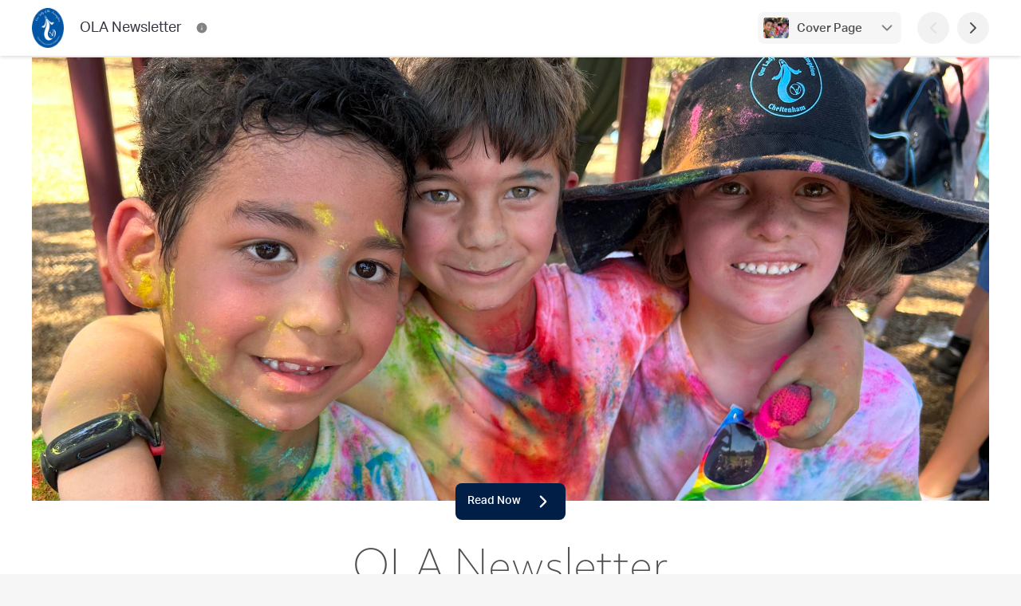

--- FILE ---
content_type: text/html; charset=utf-8
request_url: https://newsletters.naavi.com/i/JeEp3XJ/issue-17/page/cover
body_size: 53958
content:
<!DOCTYPE html>
<html lang="en">
<head>
  <meta charset="utf-8">
  <script src="https://media.naavi.com/public/intercom.js"></script>
  <title>OLA Newsletter - Issue 17</title>
  <meta data-vue-meta="ssr" content="width=device-width,initial-scale=1,user-scalable=no" name="viewport" data-vmid="viewport"><meta data-vue-meta="ssr" name="description" content="Dear OLA Families, - What an awesome day we have had today! The Colour Run has been an event that the children at OLA have been keen to experience for some years now and today was the day!! This was our first whole school Colour Explosion School Fun Run! This together with our Trivia Night have been our major fundraisers for 2023. We fundraised specifically for improvements to our grounds through ..."><meta data-vue-meta="ssr" property="og:title" content="OLA Newsletter - Issue 17" data-vmid="og:title"><meta data-vue-meta="ssr" property="og:image" content="https://media.naavi.com/macaroni/im-6ad344f4-5894-4726-a524-3e799633b794.heif?deg=auto&crop-gravity=30&crop-height=630&crop-reference-width=1200" data-vmid="og:image"><meta data-vue-meta="ssr" property="og:image:width" content="1200" data-vmid="og:image:width"><meta data-vue-meta="ssr" property="og:image:height" content="630" data-vmid="og:image:height"><meta data-vue-meta="ssr" property="og:type" content="article" data-vmid="og:type"><meta data-vue-meta="ssr" name="viewport" content="width=device-width,initial-scale=1,minimum-scale=1,user-scalable=yes"><meta data-vue-meta="ssr" name="robots" content="noindex,nofollow"><meta data-vue-meta="ssr" name="theme-color" content="#001e46" data-vmid="meta-theme-color">
  <link data-vue-meta="ssr" rel="icon" href="https://media.naavi.com/favicons/newsletters.png?deg=auto&w=57&h=57" sizes="57x57" data-vmid="link-icon-png-57x57"><link data-vue-meta="ssr" rel="icon" href="https://media.naavi.com/favicons/newsletters.png?deg=auto&w=60&h=60" sizes="60x60" data-vmid="link-icon-png-60x60"><link data-vue-meta="ssr" rel="icon" href="https://media.naavi.com/favicons/newsletters.png?deg=auto&w=72&h=72" sizes="72x72" data-vmid="link-icon-png-72x72"><link data-vue-meta="ssr" rel="icon" href="https://media.naavi.com/favicons/newsletters.png?deg=auto&w=76&h=76" sizes="76x76" data-vmid="link-icon-png-76x76"><link data-vue-meta="ssr" rel="icon" href="https://media.naavi.com/favicons/newsletters.png?deg=auto&w=114&h=114" sizes="114x114" data-vmid="link-icon-png-114x114"><link data-vue-meta="ssr" rel="icon" href="https://media.naavi.com/favicons/newsletters.png?deg=auto&w=120&h=120" sizes="120x120" data-vmid="link-icon-png-120x120"><link data-vue-meta="ssr" rel="icon" href="https://media.naavi.com/favicons/newsletters.png?deg=auto&w=144&h=144" sizes="144x144" data-vmid="link-icon-png-144x144"><link data-vue-meta="ssr" rel="icon" href="https://media.naavi.com/favicons/newsletters.png?deg=auto&w=152&h=152" sizes="152x152" data-vmid="link-icon-png-152x152"><link data-vue-meta="ssr" rel="icon" href="https://media.naavi.com/favicons/newsletters.png?deg=auto&w=180&h=180" sizes="180x180" data-vmid="link-icon-png-180x180"><link data-vue-meta="ssr" rel="icon" href="https://media.naavi.com/favicons/newsletters.png?deg=auto&w=192&h=192" sizes="192x192" data-vmid="link-icon-png-192x192"><link data-vue-meta="ssr" rel="icon" href="https://media.naavi.com/favicons/newsletters.png?deg=auto&w=32&h=32" sizes="32x32" data-vmid="link-icon-png-32x32"><link data-vue-meta="ssr" rel="icon" href="https://media.naavi.com/favicons/newsletters.png?deg=auto&w=96&h=96" sizes="96x96" data-vmid="link-icon-png-96x96"><link data-vue-meta="ssr" rel="icon" href="https://media.naavi.com/favicons/newsletters.png?deg=auto&w=16&h=16" sizes="16x16" data-vmid="link-icon-png-16x16"><link data-vue-meta="ssr" rel="icon" href="https://media.naavi.com/favicons/newsletters.png?deg=auto&w=32&h=32&fmt=ico" type="image/x-icon" data-vmid="link-icon-ico">
  <link rel="preload" href="https://naavi.com/dist/main.b483a893436e017ba42e.css" as="style"><link rel="preload" href="https://naavi.com/dist/main.b483a893436e017ba42e.js" as="script"><link rel="preload" href="https://naavi.com/dist/newsletters.viewer.5394b427339910fe518e.css" as="style"><link rel="preload" href="https://naavi.com/dist/newsletters.viewer.5394b427339910fe518e.js" as="script"><link rel="preload" href="https://naavi.com/dist/manifest.60eee412a0f7221bb03c.css" as="style"><link rel="preload" href="https://naavi.com/dist/manifest.60eee412a0f7221bb03c.js" as="script">
  <link rel="stylesheet" href="https://naavi.com/dist/main.b483a893436e017ba42e.css"><link rel="stylesheet" href="https://naavi.com/dist/newsletters.viewer.5394b427339910fe518e.css"><link rel="stylesheet" href="https://naavi.com/dist/manifest.60eee412a0f7221bb03c.css">
</head>
<body>
<noscript>
  <strong>
    We're sorry but Naavi doesn't work properly without JavaScript enabled. Please enable it to continue.
  </strong>
</noscript>
<div id="app" data-server-rendered="true"><div class="viewer context-newsletters page-Cover-animation-enabled page-Content-animation-enabled" data-v-f6c8b962><section class="top-bar" data-v-69f5a2d8 data-v-f6c8b962><div class="trix-wrapper publication-details" data-v-69f5a2d8><div class="inner" data-v-69f5a2d8><a href="/i/JeEp3XJ/issue-17/page/cover" aria-current="page" class="router-link-exact-active router-link-active" data-v-69f5a2d8><img src="https://media.naavi.com/macaroni/im-ffc086fe-3b81-457a-a2c4-52bdcd3cfbc1.png?deg=auto&amp;w=120&amp;h=120&amp;fit=crop" alt="OLA Newsletter Logo" data-v-69f5a2d8><div class="title" data-v-69f5a2d8><div class="publication-name" data-v-69f5a2d8>
            OLA Newsletter
          </div></div></a><ul class="dock-buttons" data-v-69f5a2d8><li data-v-69f5a2d8><button aria-label="OLA Newsletter Contact Information" data-v-69f5a2d8><svg width="24" height="24" viewBox="0 0 24 24" fill="none" xmlns="http://www.w3.org/2000/svg" data-v-1e9ed551 data-v-69f5a2d8><path fill-rule="evenodd" clip-rule="evenodd" d="M12 1C5.92487 1 1 5.92487 1 12C1 18.0751 5.92487 23 12 23C18.0751 23 23 18.0751 23 12C23 5.92487 18.0751 1 12 1ZM12 7C11.4477 7 11 7.44772 11 8C11 8.55228 11.4477 9 12 9H12.01C12.5623 9 13.01 8.55228 13.01 8C13.01 7.44772 12.5623 7 12.01 7H12ZM13 12C13 11.4477 12.5523 11 12 11C11.4477 11 11 11.4477 11 12V16C11 16.5523 11.4477 17 12 17C12.5523 17 13 16.5523 13 16V12Z" fill="currentColor"></path></svg></button></li><!----></ul></div><div class="buttons" data-v-69f5a2d8><div class="page-selector align-right" data-v-cec5c644 data-v-69f5a2d8><button class="activator" data-v-cec5c644><span class="image" data-v-cec5c644><img src="https://media.naavi.com/macaroni/im-6ad344f4-5894-4726-a524-3e799633b794.heif?deg=auto&amp;w=100&amp;h=70&amp;fit=cover" alt="Current Page Banner Photo" data-v-cec5c644><!----></span><span class="text" data-v-cec5c644><label data-v-cec5c644>Cover Page</label></span><svg width="24" height="24" viewBox="0 0 24 24" fill="none" xmlns="http://www.w3.org/2000/svg" data-v-1e9ed551 data-v-cec5c644><path fill-rule="evenodd" clip-rule="evenodd" d="M5.29289 8.29289C5.68342 7.90237 6.31658 7.90237 6.70711 8.29289L12 13.5858L17.2929 8.29289C17.6834 7.90237 18.3166 7.90237 18.7071 8.29289C19.0976 8.68342 19.0976 9.31658 18.7071 9.70711L12.7071 15.7071C12.3166 16.0976 11.6834 16.0976 11.2929 15.7071L5.29289 9.70711C4.90237 9.31658 4.90237 8.68342 5.29289 8.29289Z" fill="currentColor"></path></svg></button><!----><div data-v-cec5c644></div></div><button disabled="disabled" aria-label="Previous Page" data-v-69f5a2d8><svg width="24" height="24" viewBox="0 0 24 24" fill="none" xmlns="http://www.w3.org/2000/svg" data-v-1e9ed551 data-v-69f5a2d8><path fill-rule="evenodd" clip-rule="evenodd" d="M15.7071 5.29289C16.0976 5.68342 16.0976 6.31658 15.7071 6.70711L10.4142 12L15.7071 17.2929C16.0976 17.6834 16.0976 18.3166 15.7071 18.7071C15.3166 19.0976 14.6834 19.0976 14.2929 18.7071L8.29289 12.7071C7.90237 12.3166 7.90237 11.6834 8.29289 11.2929L14.2929 5.29289C14.6834 4.90237 15.3166 4.90237 15.7071 5.29289Z" fill="currentColor"></path></svg></button><button aria-label="Next Page" data-v-69f5a2d8><svg width="24" height="24" viewBox="0 0 24 24" fill="none" xmlns="http://www.w3.org/2000/svg" data-v-1e9ed551 data-v-69f5a2d8><path fill-rule="evenodd" clip-rule="evenodd" d="M8.29289 5.29289C8.68342 4.90237 9.31658 4.90237 9.70711 5.29289L15.7071 11.2929C16.0976 11.6834 16.0976 12.3166 15.7071 12.7071L9.70711 18.7071C9.31658 19.0976 8.68342 19.0976 8.29289 18.7071C7.90237 18.3166 7.90237 17.6834 8.29289 17.2929L13.5858 12L8.29289 6.70711C7.90237 6.31658 7.90237 5.68342 8.29289 5.29289Z" fill="currentColor"></path></svg></button></div></div><div class="read-progress" style="width:0%;background-color:#001e46;" data-v-69f5a2d8></div><div data-v-3c7162d2 data-v-370c3ccf data-v-69f5a2d8><!----><div data-v-3c7162d2></div></div><div data-v-69f5a2d8></div></section><main data-v-f6c8b962><div class="page cover width-Fixed" data-v-6890a9d4 data-v-f6c8b962><div class="trix-container" data-v-0be57d74 data-v-6890a9d4><div class="trix-section-header" data-v-0be57d74><div class="trix-background" data-v-7371d84a data-v-0be57d74><div class="trix-wrapper align-Custom width-Fixed" data-v-7371d84a><div class="element" data-v-7371d84a><div class="object-wrapper loading" style="height:0px;" data-v-77a9d916 data-v-7371d84a><img src="https://media.naavi.com/macaroni/im-6ad344f4-5894-4726-a524-3e799633b794.heif?deg=auto&amp;w=2400&amp;h=2400" draggable="false" alt="Banner Photo" style="object-position:center 30%;" data-v-77a9d916><!----><!----><div class="circle-loader theme-grey-4" style="width:24px;height:24px;" data-v-ca43e494 data-v-77a9d916></div></div></div></div></div><!----></div><!----></div><div class="read-now" data-v-6890a9d4><a href="/i/JeEp3XJ/issue-17/page/1" class="btn btn-default" style="background-color:#001e46;" data-v-6890a9d4><span data-v-6890a9d4>Read Now</span><svg width="24" height="24" viewBox="0 0 24 24" fill="none" xmlns="http://www.w3.org/2000/svg" data-v-1e9ed551 data-v-6890a9d4><path fill-rule="evenodd" clip-rule="evenodd" d="M8.29289 5.29289C8.68342 4.90237 9.31658 4.90237 9.70711 5.29289L15.7071 11.2929C16.0976 11.6834 16.0976 12.3166 15.7071 12.7071L9.70711 18.7071C9.31658 19.0976 8.68342 19.0976 8.29289 18.7071C7.90237 18.3166 7.90237 17.6834 8.29289 17.2929L13.5858 12L8.29289 6.70711C7.90237 6.31658 7.90237 5.68342 8.29289 5.29289Z" fill="currentColor"></path></svg></a></div><div class="trix-wrapper cover-heading width-Fixed heading-font-1" data-v-12740a26 data-v-6890a9d4><div class="element" data-v-12740a26><h1 data-v-12740a26>OLA Newsletter</h1></div></div><div class="trix-wrapper cover-page-sub-heading width-Fixed body-font-1" data-v-89026110 data-v-6890a9d4><div class="element" data-v-89026110><h2 data-v-89026110><p><i><strong>All students attending Our Lady of the Assumption Parish Primary School have the right to feel safe and be safe. The highest possible standard of care, safety and wellbeing of children and young people is a fundamental responsibility of all within our school community.</strong></i></p></h2></div></div><div class="trix-wrapper cover-page-details width-Fixed body-font-1" data-v-3cc3d8aa data-v-6890a9d4><div class="element" data-v-3cc3d8aa><h3 data-v-3cc3d8aa><span data-v-3cc3d8aa>
        Issue 17
      </span>
      ·
      <span data-v-3cc3d8aa>
        10 Nov 2023
      </span></h3></div></div><hr data-v-6890a9d4><div class="trix-wrapper cover-page-page-list width-Fixed body-font-1" data-v-0a3c94e8 data-v-6890a9d4><div class="element" data-v-0a3c94e8><h2 data-v-0a3c94e8>In this issue</h2><div class="page-list" data-v-0a3c94e8><a href="/i/JeEp3XJ/issue-17/page/1" class="page" data-v-353095ee data-v-0a3c94e8><div class="image" data-v-353095ee><img src="https://media.naavi.com/macaroni/im-93e96bbe-05a7-4dfe-9b0a-01659ef20f19.heif?deg=auto&amp;w=100&amp;h=70&amp;fit=cover" alt="Principal's Message Banner Photo" width="100" height="70" data-v-353095ee><!----></div><span class="title" data-v-353095ee>
    Principal's Message
    <span class="details" data-v-353095ee>
      Dear OLA Families,, Remembrance Day, Trivia Night, Staffing 2024, Gratitude+ from past OLA Family, Prep 2024 Parent Information Evening, Prep 2024 Orientation Sessions , Mission H2O School Production, Canteen, OSHClub, Guided Learning Walk for Parents, Calendar, Working Bee, Lost Property, Congratulations
    </span></span></a><a href="/i/JeEp3XJ/issue-17/page/2" class="page" data-v-353095ee data-v-0a3c94e8><div class="image" data-v-353095ee><img src="https://media.naavi.com/macaroni/im-be956e11-1bd1-4320-9aa7-9a05b2d4ee71.heif?deg=auto&amp;w=100&amp;h=70&amp;fit=cover" alt="Education in Faith Banner Photo" width="100" height="70" data-v-353095ee><!----></div><span class="title" data-v-353095ee>
    Education in Faith
    <span class="details" data-v-353095ee>
      Remembrance Day, Junior Class Prayer Sevices
    </span></span></a><a href="/i/JeEp3XJ/issue-17/page/3" class="page" data-v-353095ee data-v-0a3c94e8><div class="image" data-v-353095ee><img src="https://media.naavi.com/macaroni/im-bf2669f8-2a4b-40c5-a3a1-3985d7fc125b.jpg?deg=auto&amp;w=100&amp;h=70&amp;fit=cover" alt="Learning &amp; Teaching Banner Photo" width="100" height="70" data-v-353095ee><!----></div><span class="title" data-v-353095ee>
    Learning &amp; Teaching
    <span class="details" data-v-353095ee>
      Grade 3/4 Economy sessions, Excellence at OLA
    </span></span></a><a href="/i/JeEp3XJ/issue-17/page/4" class="page" data-v-353095ee data-v-0a3c94e8><div class="image" data-v-353095ee><img src="https://media.naavi.com/macaroni/im-cfd729de-3a6b-4a34-b59c-45a9c2a01560.jpg?deg=auto&amp;w=100&amp;h=70&amp;fit=cover" alt="Wellbeing Banner Photo" width="100" height="70" data-v-353095ee><!----></div><span class="title" data-v-353095ee>
    Wellbeing
    <span class="details" data-v-353095ee>
      FRIENDSHIP SKILLS MUST BE TAUGHT NOT CAUGHT , Free Family Life Group Work Term 1 2024, Planting Seeds Psychology , Moira Allied Health - Occupational Therapy in Schools, Advanced Psychology
    </span></span></a><a href="/i/JeEp3XJ/issue-17/page/5" class="page" data-v-353095ee data-v-0a3c94e8><div class="image" data-v-353095ee><img src="https://media.naavi.com/macaroni/im-4376023f-c5c2-424e-8d97-40ff1ba56e4e.jpg?deg=auto&amp;w=100&amp;h=70&amp;fit=cover" alt="FIRE Carriers Banner Photo" width="100" height="70" data-v-353095ee><!----></div><span class="title" data-v-353095ee>
    FIRE Carriers
    <!----></span></a><a href="/i/JeEp3XJ/issue-17/page/6" class="page" data-v-353095ee data-v-0a3c94e8><div class="image" data-v-353095ee><img src="https://media.naavi.com/macaroni/im-4bd77ca9-1073-4024-b4b7-2ee487ffcca3.heif?deg=auto&amp;w=100&amp;h=70&amp;fit=cover" alt="From the Office Banner Photo" width="100" height="70" data-v-353095ee><!----></div><span class="title" data-v-353095ee>
    From the Office
    <span class="details" data-v-353095ee>
      Phones and Smart Watches, Car Park, Key enrolment dates for Grade 5 students in 2024 starting Year 7 in 2026 : , Attendance and school start/finish times, 2024 Plans, Last day of 2023, Being Safe Online, Security of OLA grounds and buildings, School Routine Reminders
    </span></span></a><a href="/i/JeEp3XJ/issue-17/page/7" class="page" data-v-353095ee data-v-0a3c94e8><div class="image" data-v-353095ee><img src="https://media.naavi.com/macaroni/im-e9ed2232-e67a-4304-9418-cd31bf332db3.jpg?deg=auto&amp;w=100&amp;h=70&amp;fit=cover" alt="Parents &amp; Friends Banner Photo" width="100" height="70" data-v-353095ee><!----></div><span class="title" data-v-353095ee>
    Parents &amp; Friends
    <span class="details" data-v-353095ee>
      P&amp;F Team Contacts
    </span></span></a><a href="/i/JeEp3XJ/issue-17/page/8" class="page" data-v-353095ee data-v-0a3c94e8><div class="image" data-v-353095ee><img src="https://media.naavi.com/macaroni/im-10c3f1a6-5b61-4399-a57f-5969e7ba1869.jpg?deg=auto&amp;w=100&amp;h=70&amp;fit=cover" alt="Parish News Banner Photo" width="100" height="70" data-v-353095ee><!----></div><span class="title" data-v-353095ee>
    Parish News
    <span class="details" data-v-353095ee>
      OLA Parish Bulletin, Our Lady of the Assumption Parish, St Agnes Parish
    </span></span></a><a href="/i/JeEp3XJ/issue-17/page/9" class="page" data-v-353095ee data-v-0a3c94e8><div class="image" data-v-353095ee><img src="https://media.naavi.com/macaroni/im-38799ca7-78fb-4e43-b94a-723d740c1122.heif?deg=auto&amp;w=100&amp;h=70&amp;fit=cover" alt="Clubs at OLA Banner Photo" width="100" height="70" data-v-353095ee><!----></div><span class="title" data-v-353095ee>
    Clubs at OLA
    <span class="details" data-v-353095ee>
      OSHClub, Instrumental Music Program, Art 4 School, STEM Monsters, Strike Soccer After School
    </span></span></a><a href="/i/JeEp3XJ/issue-17/page/10" class="page" data-v-353095ee data-v-0a3c94e8><div class="image" data-v-353095ee><img src="https://media.naavi.com/macaroni/im-67562364-8e6f-4275-b376-fb8db443a3bc.jpg?deg=auto&amp;w=100&amp;h=70&amp;fit=cover" alt="Community News Banner Photo" width="100" height="70" data-v-353095ee><!----></div><span class="title" data-v-353095ee>
    Community News
    <!----></span></a><a href="/i/JeEp3XJ/issue-17/page/11" class="page" data-v-353095ee data-v-0a3c94e8><div class="image" data-v-353095ee><img src="https://media.naavi.com/macaroni/im-1cf79967-4fba-443b-a9c9-fea52c02f08b.jpg?deg=270&amp;w=100&amp;h=70&amp;fit=cover" alt="Canteen Banner Photo" width="100" height="70" data-v-353095ee><!----></div><span class="title" data-v-353095ee>
    Canteen
    <!----></span></a><a href="/i/JeEp3XJ/issue-17/page/12" class="page" data-v-353095ee data-v-0a3c94e8><div class="image" data-v-353095ee><img src="https://media.naavi.com/macaroni/im-08f266b4-8eb6-4d49-b1b8-b583c37842d0.jpg?deg=auto&amp;w=100&amp;h=70&amp;fit=cover" alt="Uniform Banner Photo" width="100" height="70" data-v-353095ee><!----></div><span class="title" data-v-353095ee>
    Uniform
    <span class="details" data-v-353095ee>
      Bob Stewart Mentone, OLA Second Hand Uniform Shop 
    </span></span></a><a href="/i/JeEp3XJ/issue-17/page/13" class="page" data-v-353095ee data-v-0a3c94e8><div class="image" data-v-353095ee><img src="https://media.naavi.com/macaroni/im-2e7a761a-4e2d-484c-96dd-c39a044e7048.jpg?deg=auto&amp;w=100&amp;h=70&amp;fit=cover" alt="Staff Contact Details Banner Photo" width="100" height="70" data-v-353095ee><!----></div><span class="title" data-v-353095ee>
    Staff Contact Details
    <!----></span></a><a href="/i/JeEp3XJ/issue-17/page/14" class="page" data-v-353095ee data-v-0a3c94e8><div class="image" data-v-353095ee><img src="https://media.naavi.com/macaroni/im-5c7e6f08-da0c-441f-bc15-98cb3320c22d.jpg?deg=auto&amp;w=100&amp;h=70&amp;fit=cover" alt="Key Dates &amp; Events Banner Photo" width="100" height="70" data-v-353095ee><!----></div><span class="title" data-v-353095ee>
    Key Dates &amp; Events
    <span class="details" data-v-353095ee>
      Calendar, 2023 Term Dates 
    </span></span></a></div></div></div><hr data-v-6890a9d4><div data-v-756c2358 data-v-6890a9d4><!----><!----></div><div class="trix-wrapper cover-page-social-links width-Fixed heading-font-1" data-v-254a7030 data-v-6890a9d4><div class="element" data-v-254a7030><a href="https://www.facebook.com/olacheltenham/" target="_blank" data-v-008057fd data-v-254a7030><span class="social-icon" data-v-008057fd><svg width="18" height="18" viewBox="0 0 18 18" fill="none" xmlns="http://www.w3.org/2000/svg" data-v-97d8313e data-v-008057fd><g data-v-97d8313e><path d="M17.0069 0H0.993103C0.729716 0 0.477116 0.10463 0.290873 0.290873C0.10463 0.477116 0 0.729716 0 0.993103L0 17.0069C0 17.2703 0.10463 17.5229 0.290873 17.7091C0.477116 17.8954 0.729716 18 0.993103 18H9.62069V11.039H7.27759V8.31414H9.62069V6.30931C9.62069 3.98483 11.0421 2.71862 13.1152 2.71862C13.8138 2.7171 14.512 2.75232 15.2069 2.82414V5.25414H13.7793C12.6497 5.25414 12.4293 5.78793 12.4293 6.57621V8.31103H15.1293L14.7786 11.0359H12.4138V18H17.0069C17.2703 18 17.5229 17.8954 17.7091 17.7091C17.8954 17.5229 18 17.2703 18 17.0069V0.993103C18 0.729716 17.8954 0.477116 17.7091 0.290873C17.5229 0.10463 17.2703 0 17.0069 0V0Z" fill="var(--grey-4)" data-v-97d8313e></path></g></svg></span>
  Facebook
</a><a href="https://instagram.com/olacheltenham" target="_blank" data-v-008057fd data-v-254a7030><span class="social-icon" data-v-008057fd><svg xmlns="http://www.w3.org/2000/svg" viewBox="0 0 30 30" width="30px" height="30px" data-v-7ac20e04 data-v-008057fd><path d="M 9.9980469 3 C 6.1390469 3 3 6.1419531 3 10.001953 L 3 20.001953 C 3 23.860953 6.1419531 27 10.001953 27 L 20.001953 27 C 23.860953 27 27 23.858047 27 19.998047 L 27 9.9980469 C 27 6.1390469 23.858047 3 19.998047 3 L 9.9980469 3 z M 22 7 C 22.552 7 23 7.448 23 8 C 23 8.552 22.552 9 22 9 C 21.448 9 21 8.552 21 8 C 21 7.448 21.448 7 22 7 z M 15 9 C 18.309 9 21 11.691 21 15 C 21 18.309 18.309 21 15 21 C 11.691 21 9 18.309 9 15 C 9 11.691 11.691 9 15 9 z M 15 11 A 4 4 0 0 0 11 15 A 4 4 0 0 0 15 19 A 4 4 0 0 0 19 15 A 4 4 0 0 0 15 11 z" fill="var(--grey-4)" data-v-7ac20e04></path></svg></span>
  Instagram
</a><!----><a href="https://newsletters.naavi.com/p/xJmGOE5/archive" target="_blank" data-v-008057fd data-v-254a7030><span class="social-icon" data-v-008057fd><svg width="500" height="500" viewBox="0 0 500 500" fill="none" xmlns="http://www.w3.org/2000/svg" data-v-64f874df data-v-008057fd><g clip-path="url(#clip0_1744_153-5758203)" data-v-64f874df><g clip-path="url(#clip1_1744_153-5758203)" data-v-64f874df><path d="M352 143.748C352 131.337 359.176 120.046 370.412 114.776L478.631 64.0221C488.578 59.3569 500 66.6159 500 77.6027V355.252C500 367.663 492.824 378.954 481.588 384.224L373.369 434.978C363.422 439.643 352 432.384 352 421.397V143.748Z" fill="var(--grey-4)" data-v-64f874df></path><path d="M176 355.252C176 367.663 183.176 378.954 194.412 384.224L302.631 434.978C312.578 439.643 324 432.384 324 421.397L324 143.748C324 131.337 316.824 120.046 305.588 114.776L197.369 64.0221C187.422 59.3569 176 66.6159 176 77.6027L176 355.252Z" fill="var(--grey-4)" data-v-64f874df></path><path fill-rule="evenodd" clip-rule="evenodd" d="M18.4123 114.776C7.17599 120.046 0 131.337 0 143.748V421.397C0 432.384 11.4222 439.643 21.3693 434.978L129.588 384.224C140.824 378.954 148 367.663 148 355.252V77.6027C148 66.616 136.578 59.357 126.631 64.0221L18.4123 114.776ZM97.1765 243.284C97.1765 231.838 87.9608 226.828 76.5882 232.093C65.2157 237.358 56 250.904 56 262.35C56 273.796 65.2157 278.807 76.5882 273.542C87.9608 268.277 97.1765 254.729 97.1765 243.284Z" fill="var(--grey-4)" data-v-64f874df></path></g></g><defs data-v-64f874df><linearGradient id="paint0_linear_1744_153-5758203" x1="426" y1="54" x2="426" y2="445" gradientUnits="userSpaceOnUse" data-v-64f874df><stop stop-color="#41D8A6" data-v-64f874df></stop><stop offset="1" stop-color="#39C899" data-v-64f874df></stop></linearGradient><linearGradient id="paint1_linear_1744_153-5758203" x1="250" y1="445" x2="250" y2="54" gradientUnits="userSpaceOnUse" data-v-64f874df><stop offset="0.447917" stop-color="#39C899" data-v-64f874df></stop><stop offset="1" stop-color="#41D8A6" data-v-64f874df></stop></linearGradient><linearGradient id="paint2_linear_1744_153-5758203" x1="74" y1="62.5847" x2="74" y2="436.415" gradientUnits="userSpaceOnUse" data-v-64f874df><stop stop-color="#41D8A6" data-v-64f874df></stop><stop offset="1" stop-color="#39C899" data-v-64f874df></stop></linearGradient><clipPath id="clip0_1744_153-5758203" data-v-64f874df><rect width="500" height="500" fill="white" data-v-64f874df></rect></clipPath><clipPath id="clip1_1744_153-5758203" data-v-64f874df><rect width="501" height="391" fill="white" transform="translate(0 54)" data-v-64f874df></rect></clipPath></defs></svg></span>
  Newsletter Archive
</a></div></div></div></main><hr data-v-f6c8b962><section class="bottom" data-v-f6c8b962><div class="trix-wrapper" data-v-f6c8b962><div class="quick-nav" data-v-f6c8b962><div class="adjacent-pages single" data-v-f6c8b962><span class="spacer" data-v-f6c8b962></span><!----><button class="next" data-v-f6c8b962><span class="image" data-v-f6c8b962><img src="https://media.naavi.com/macaroni/im-93e96bbe-05a7-4dfe-9b0a-01659ef20f19.heif?deg=auto&amp;w=600&amp;h=600" alt="Principal's Message Banner Photo" data-v-f6c8b962><!----></span><span class="text" data-v-f6c8b962><label data-v-f6c8b962>Principal's Message</label><span class="headings" data-v-f6c8b962>Dear OLA Families,, Remembrance Day, Trivia Night, Staffing 2024, Gratitude+ from past OLA Family, Prep 2024 Parent Information Evening, Prep 2024 Orientation Sessions , Mission H2O School Production, Canteen, OSHClub, Guided Learning Walk for Parents, Calendar, Working Bee, Lost Property, Congratulations</span></span><span class="icon" data-v-f6c8b962><svg width="24" height="24" viewBox="0 0 24 24" fill="none" xmlns="http://www.w3.org/2000/svg" data-v-1e9ed551 data-v-f6c8b962><path fill-rule="evenodd" clip-rule="evenodd" d="M8.29289 5.29289C8.68342 4.90237 9.31658 4.90237 9.70711 5.29289L15.7071 11.2929C16.0976 11.6834 16.0976 12.3166 15.7071 12.7071L9.70711 18.7071C9.31658 19.0976 8.68342 19.0976 8.29289 18.7071C7.90237 18.3166 7.90237 17.6834 8.29289 17.2929L13.5858 12L8.29289 6.70711C7.90237 6.31658 7.90237 5.68342 8.29289 5.29289Z" fill="currentColor"></path></svg></span></button></div><div class="page-selector align-top" data-v-cec5c644 data-v-f6c8b962><button class="activator" data-v-cec5c644><span class="image" data-v-cec5c644><img src="https://media.naavi.com/macaroni/im-6ad344f4-5894-4726-a524-3e799633b794.heif?deg=auto&amp;w=100&amp;h=70&amp;fit=cover" alt="Current Page Banner Photo" data-v-cec5c644><!----></span><span class="text" data-v-cec5c644><label data-v-cec5c644>Cover Page</label></span><svg width="24" height="24" viewBox="0 0 24 24" fill="none" xmlns="http://www.w3.org/2000/svg" data-v-1e9ed551 data-v-cec5c644><path fill-rule="evenodd" clip-rule="evenodd" d="M5.29289 8.29289C5.68342 7.90237 6.31658 7.90237 6.70711 8.29289L12 13.5858L17.2929 8.29289C17.6834 7.90237 18.3166 7.90237 18.7071 8.29289C19.0976 8.68342 19.0976 9.31658 18.7071 9.70711L12.7071 15.7071C12.3166 16.0976 11.6834 16.0976 11.2929 15.7071L5.29289 9.70711C4.90237 9.31658 4.90237 8.68342 5.29289 8.29289Z" fill="currentColor"></path></svg></button><!----><div data-v-cec5c644></div></div></div></div></section><!----><footer data-v-5234e9ff data-v-f6c8b962><div class="trix-wrapper" data-v-5234e9ff><div class="inner" data-v-5234e9ff><a href="/" class="logo router-link-active" data-v-5234e9ff><div class="image" data-v-5234e9ff><svg width="500" height="500" viewBox="0 0 500 500" fill="none" xmlns="http://www.w3.org/2000/svg" data-v-64f874df data-v-5234e9ff><g clip-path="url(#clip0_1744_153-5758213)" data-v-64f874df><g clip-path="url(#clip1_1744_153-5758213)" data-v-64f874df><path d="M352 143.748C352 131.337 359.176 120.046 370.412 114.776L478.631 64.0221C488.578 59.3569 500 66.6159 500 77.6027V355.252C500 367.663 492.824 378.954 481.588 384.224L373.369 434.978C363.422 439.643 352 432.384 352 421.397V143.748Z" fill="var(--grey-3)" data-v-64f874df></path><path d="M176 355.252C176 367.663 183.176 378.954 194.412 384.224L302.631 434.978C312.578 439.643 324 432.384 324 421.397L324 143.748C324 131.337 316.824 120.046 305.588 114.776L197.369 64.0221C187.422 59.3569 176 66.6159 176 77.6027L176 355.252Z" fill="var(--grey-3)" data-v-64f874df></path><path fill-rule="evenodd" clip-rule="evenodd" d="M18.4123 114.776C7.17599 120.046 0 131.337 0 143.748V421.397C0 432.384 11.4222 439.643 21.3693 434.978L129.588 384.224C140.824 378.954 148 367.663 148 355.252V77.6027C148 66.616 136.578 59.357 126.631 64.0221L18.4123 114.776ZM97.1765 243.284C97.1765 231.838 87.9608 226.828 76.5882 232.093C65.2157 237.358 56 250.904 56 262.35C56 273.796 65.2157 278.807 76.5882 273.542C87.9608 268.277 97.1765 254.729 97.1765 243.284Z" fill="var(--grey-3)" data-v-64f874df></path></g></g><defs data-v-64f874df><linearGradient id="paint0_linear_1744_153-5758213" x1="426" y1="54" x2="426" y2="445" gradientUnits="userSpaceOnUse" data-v-64f874df><stop stop-color="#41D8A6" data-v-64f874df></stop><stop offset="1" stop-color="#39C899" data-v-64f874df></stop></linearGradient><linearGradient id="paint1_linear_1744_153-5758213" x1="250" y1="445" x2="250" y2="54" gradientUnits="userSpaceOnUse" data-v-64f874df><stop offset="0.447917" stop-color="#39C899" data-v-64f874df></stop><stop offset="1" stop-color="#41D8A6" data-v-64f874df></stop></linearGradient><linearGradient id="paint2_linear_1744_153-5758213" x1="74" y1="62.5847" x2="74" y2="436.415" gradientUnits="userSpaceOnUse" data-v-64f874df><stop stop-color="#41D8A6" data-v-64f874df></stop><stop offset="1" stop-color="#39C899" data-v-64f874df></stop></linearGradient><clipPath id="clip0_1744_153-5758213" data-v-64f874df><rect width="500" height="500" fill="white" data-v-64f874df></rect></clipPath><clipPath id="clip1_1744_153-5758213" data-v-64f874df><rect width="501" height="391" fill="white" transform="translate(0 54)" data-v-64f874df></rect></clipPath></defs></svg></div><div class="title" data-v-5234e9ff><div class="top" data-v-5234e9ff>
            Naavi
          </div><div class="bottom" data-v-5234e9ff>
            iNewsletter
          </div></div></a><div class="right-content" data-v-5234e9ff><div class="buttons" data-v-5234e9ff data-v-f6c8b962><div class="translate-picker-wrapper" data-v-5234e9ff data-v-f6c8b962><!----><!----></div><a href="/p/xJmGOE5/archive" class="btn btn-white btn-icon view-archive-button" data-v-f6c8b962><svg width="500" height="500" viewBox="0 0 500 500" fill="none" xmlns="http://www.w3.org/2000/svg" class="icon" data-v-64f874df data-v-f6c8b962><g clip-path="url(#clip0_1744_153-5758216)" data-v-64f874df><g clip-path="url(#clip1_1744_153-5758216)" data-v-64f874df><path d="M352 143.748C352 131.337 359.176 120.046 370.412 114.776L478.631 64.0221C488.578 59.3569 500 66.6159 500 77.6027V355.252C500 367.663 492.824 378.954 481.588 384.224L373.369 434.978C363.422 439.643 352 432.384 352 421.397V143.748Z" fill="var(--grey-4)" data-v-64f874df></path><path d="M176 355.252C176 367.663 183.176 378.954 194.412 384.224L302.631 434.978C312.578 439.643 324 432.384 324 421.397L324 143.748C324 131.337 316.824 120.046 305.588 114.776L197.369 64.0221C187.422 59.3569 176 66.6159 176 77.6027L176 355.252Z" fill="var(--grey-4)" data-v-64f874df></path><path fill-rule="evenodd" clip-rule="evenodd" d="M18.4123 114.776C7.17599 120.046 0 131.337 0 143.748V421.397C0 432.384 11.4222 439.643 21.3693 434.978L129.588 384.224C140.824 378.954 148 367.663 148 355.252V77.6027C148 66.616 136.578 59.357 126.631 64.0221L18.4123 114.776ZM97.1765 243.284C97.1765 231.838 87.9608 226.828 76.5882 232.093C65.2157 237.358 56 250.904 56 262.35C56 273.796 65.2157 278.807 76.5882 273.542C87.9608 268.277 97.1765 254.729 97.1765 243.284Z" fill="var(--grey-4)" data-v-64f874df></path></g></g><defs data-v-64f874df><linearGradient id="paint0_linear_1744_153-5758216" x1="426" y1="54" x2="426" y2="445" gradientUnits="userSpaceOnUse" data-v-64f874df><stop stop-color="#41D8A6" data-v-64f874df></stop><stop offset="1" stop-color="#39C899" data-v-64f874df></stop></linearGradient><linearGradient id="paint1_linear_1744_153-5758216" x1="250" y1="445" x2="250" y2="54" gradientUnits="userSpaceOnUse" data-v-64f874df><stop offset="0.447917" stop-color="#39C899" data-v-64f874df></stop><stop offset="1" stop-color="#41D8A6" data-v-64f874df></stop></linearGradient><linearGradient id="paint2_linear_1744_153-5758216" x1="74" y1="62.5847" x2="74" y2="436.415" gradientUnits="userSpaceOnUse" data-v-64f874df><stop stop-color="#41D8A6" data-v-64f874df></stop><stop offset="1" stop-color="#39C899" data-v-64f874df></stop></linearGradient><clipPath id="clip0_1744_153-5758216" data-v-64f874df><rect width="500" height="500" fill="white" data-v-64f874df></rect></clipPath><clipPath id="clip1_1744_153-5758216" data-v-64f874df><rect width="501" height="391" fill="white" transform="translate(0 54)" data-v-64f874df></rect></clipPath></defs></svg>
          View Archive
        </a><!----></div></div></div></div></footer><!----><div data-v-f6c8b962></div><!----></div></div>
<script>window.__INITIAL_STATE__={"browserWarning":false,"userAgent":"Mozilla\u002F5.0 (Macintosh; Intel Mac OS X 10_15_7) AppleWebKit\u002F537.36 (KHTML, like Gecko) Chrome\u002F131.0.0.0 Safari\u002F537.36; ClaudeBot\u002F1.0; +claudebot@anthropic.com)","user":{},"intercomUserData":null,"error":null,"namespace":"newsletters","gaTrackingIds":[],"appArgs":{},"requestHeaders":{},"core":{"emailAddress":{"emailAddress":null},"emailAddressManagement":{"emailAddress":null,"name":null},"emailAddressUnsubscribe":{"emailAddress":null,"target":null},"announcements":{"announcements":[]},"imageViewer":{"media":null}},"accounts":{"invitation":{},"error":null},"newsletters":{"appConfig":{},"trix":{"issue":{"id":"JeEp3XJ","name":null,"slug":"issue-17","model":"issue","pages":[{"id":"JbkPmGM","type":"Content","issue":null,"model":"page","status":"Active","position":14,"container":{"id":"Mrx82rN","body":{"id":"Mrx82rN","font":1,"html":"\u003Ch2\u003E\u003Cstrong\u003ECalendar\u003C\u002Fstrong\u003E\u003C\u002Fh2\u003E\u003Cp\u003EYou are welcome to access the OLA Calendar&nbsp;on our website or \u003Ca target=\"_blank\" rel=\"noopener noreferrer\" href=\"https:\u002F\u002Fcalendar.google.com\u002Fcalendar\u002Fembed?src=olacheltenham.catholic.edu.au_s5dbl1on7gpsfdb5lenpsm0ko0%40group.calendar.google.com&amp;ctz=Australia%2FMelbourne\"\u003E\u003Cu\u003Ehere\u003C\u002Fu\u003E\u003C\u002Fa\u003E.\u003C\u002Fp\u003E\u003Cp\u003E&nbsp;\u003C\u002Fp\u003E\u003Cfigure class=\"table\"\u003E\u003Ctable\u003E\u003Cthead\u003E\u003Ctr\u003E\u003Cth\u003EWeek 7\u003C\u002Fth\u003E\u003Cth\u003E&nbsp;\u003C\u002Fth\u003E\u003C\u002Ftr\u003E\u003C\u002Fthead\u003E\u003Ctbody\u003E\u003Ctr\u003E\u003Ctd\u003EMonday 13 Nov\u003C\u002Ftd\u003E\u003Ctd\u003E8.40-10am - Family Learning Walk\u003C\u002Ftd\u003E\u003C\u002Ftr\u003E\u003Ctr\u003E\u003Ctd\u003E&nbsp;\u003C\u002Ftd\u003E\u003Ctd\u003E6-7pm - Final P&amp;F Christmas Meeting\u003C\u002Ftd\u003E\u003C\u002Ftr\u003E\u003Ctr\u003E\u003Ctd\u003E&nbsp;\u003C\u002Ftd\u003E\u003Ctd\u003E6.30-7pm - P&amp;F AGM\u003C\u002Ftd\u003E\u003C\u002Ftr\u003E\u003Ctr\u003E\u003Ctd\u003E&nbsp;\u003C\u002Ftd\u003E\u003Ctd\u003E7-8pm - P&amp;F Christmas Celebration\u003C\u002Ftd\u003E\u003C\u002Ftr\u003E\u003Ctr\u003E\u003Ctd\u003ETuesday 14 Nov\u003C\u002Ftd\u003E\u003Ctd\u003EKinect 2 Dance Sessions\u003C\u002Ftd\u003E\u003C\u002Ftr\u003E\u003Ctr\u003E\u003Ctd\u003EWednesday 15 Nov\u003C\u002Ftd\u003E\u003Ctd\u003EPickleball during PE Lessons\u003C\u002Ftd\u003E\u003C\u002Ftr\u003E\u003Ctr\u003E\u003Ctd\u003E&nbsp;\u003C\u002Ftd\u003E\u003Ctd\u003E9-10am - 1\u002F2CE Class Prayer Service\u003C\u002Ftd\u003E\u003C\u002Ftr\u003E\u003Ctr\u003E\u003Ctd\u003EFriday 17 Nov\u003C\u002Ftd\u003E\u003Ctd\u003E2.30pm - Whole School Assembly\u003C\u002Ftd\u003E\u003C\u002Ftr\u003E\u003C\u002Ftbody\u003E\u003C\u002Ftable\u003E\u003C\u002Ffigure\u003E\u003Cfigure class=\"table\"\u003E\u003Ctable\u003E\u003Cthead\u003E\u003Ctr\u003E\u003Cth\u003EWeek 8\u003C\u002Fth\u003E\u003Cth\u003E&nbsp;\u003C\u002Fth\u003E\u003C\u002Ftr\u003E\u003C\u002Fthead\u003E\u003Ctbody\u003E\u003Ctr\u003E\u003Ctd\u003EMonday 20 Nov\u003C\u002Ftd\u003E\u003Ctd\u003EGrade 4 Camp Experience with Supreme Incursions\u003C\u002Ftd\u003E\u003C\u002Ftr\u003E\u003Ctr\u003E\u003Ctd\u003E&nbsp;\u003C\u002Ftd\u003E\u003Ctd\u003E7.00-8.30pm - OSAC Meeting (AGM)\u003C\u002Ftd\u003E\u003C\u002Ftr\u003E\u003Ctr\u003E\u003Ctd\u003ETuesday 21 Nov\u003C\u002Ftd\u003E\u003Ctd\u003EKinect 2 Dance Sessions\u003C\u002Ftd\u003E\u003C\u002Ftr\u003E\u003Ctr\u003E\u003Ctd\u003EWednesday 22 Nov\u003C\u002Ftd\u003E\u003Ctd\u003EPickleball during PE Lessons\u003C\u002Ftd\u003E\u003C\u002Ftr\u003E\u003Ctr\u003E\u003Ctd\u003EFriday 24 Nov\u003C\u002Ftd\u003E\u003Ctd\u003ENewsletter Day\u003C\u002Ftd\u003E\u003C\u002Ftr\u003E\u003Ctr\u003E\u003Ctd\u003ESaturday 25 Nov\u003C\u002Ftd\u003E\u003Ctd\u003E10.00am-12 noon - Working Bee\u003C\u002Ftd\u003E\u003C\u002Ftr\u003E\u003C\u002Ftbody\u003E\u003C\u002Ftable\u003E\u003C\u002Ffigure\u003E\u003Cfigure class=\"table\"\u003E\u003Ctable\u003E\u003Cthead\u003E\u003Ctr\u003E\u003Cth\u003EWeek 9\u003C\u002Fth\u003E\u003Cth\u003E&nbsp;\u003C\u002Fth\u003E\u003C\u002Ftr\u003E\u003C\u002Fthead\u003E\u003Ctbody\u003E\u003Ctr\u003E\u003Ctd\u003EMonday 27 Nov\u003C\u002Ftd\u003E\u003Ctd\u003EAll Library Books due back today\u003C\u002Ftd\u003E\u003C\u002Ftr\u003E\u003Ctr\u003E\u003Ctd\u003ETuesday 28 Nov\u003C\u002Ftd\u003E\u003Ctd\u003ECostume Rehearsal day for Production (onsite)\u003C\u002Ftd\u003E\u003C\u002Ftr\u003E\u003Ctr\u003E\u003Ctd\u003EWednesday 29 Nov\u003C\u002Ftd\u003E\u003Ctd\u003ERehearsal Day for Production (onsite)\u003C\u002Ftd\u003E\u003C\u002Ftr\u003E\u003Ctr\u003E\u003Ctd\u003EThursday 30 Nov\u003C\u002Ftd\u003E\u003Ctd\u003ERehearsal day for Production (offsite)\u003C\u002Ftd\u003E\u003C\u002Ftr\u003E\u003Ctr\u003E\u003Ctd\u003E&nbsp;\u003C\u002Ftd\u003E\u003Ctd\u003E6-7.30pm - OLA School Production (Kingston City Hall)\u003C\u002Ftd\u003E\u003C\u002Ftr\u003E\u003Ctr\u003E\u003Ctd\u003EFriday 1 December\u003C\u002Ftd\u003E\u003Ctd\u003ESchool Closure Day\u003C\u002Ftd\u003E\u003C\u002Ftr\u003E\u003C\u002Ftbody\u003E\u003C\u002Ftable\u003E\u003C\u002Ffigure\u003E\u003Ch2\u003E\u003Cstrong\u003E2023 Term Dates\u003C\u002Fstrong\u003E&nbsp;\u003C\u002Fh2\u003E\u003Cp\u003E&nbsp;\u003C\u002Fp\u003E\u003Cp\u003E&nbsp;\u003C\u002Fp\u003E\u003Cfigure class=\"table\"\u003E\u003Ctable\u003E\u003Cthead\u003E\u003Ctr\u003E\u003Cth\u003ETerm 4\u003C\u002Fth\u003E\u003C\u002Ftr\u003E\u003C\u002Fthead\u003E\u003Ctbody\u003E\u003Ctr\u003E\u003Ctd\u003E\u003Cp\u003ETuesday 3 October - Thursday 14 December for Grade 6 students and&nbsp;\u003C\u002Fp\u003E\u003Cp\u003E&nbsp; &nbsp; &nbsp; &nbsp; &nbsp; &nbsp; &nbsp; &nbsp; &nbsp; &nbsp; &nbsp; &nbsp; &nbsp; &nbsp; &nbsp; &nbsp; &nbsp; &nbsp; &nbsp; &nbsp; Friday 15 December for students Prep-Grade 5 at 1pm\u003C\u002Fp\u003E\u003C\u002Ftd\u003E\u003C\u002Ftr\u003E\u003C\u002Ftbody\u003E\u003C\u002Ftable\u003E\u003C\u002Ffigure\u003E\u003Cp\u003E&nbsp;\u003C\u002Fp\u003E","text":"CalendarYou are welcome to access the OLA Calendar on our website or here. Week 7 Monday 13 Nov8.40-10am - Family Learning Walk 6-7pm - Final P&F Christmas Meeting 6.30-7pm - P&F AGM 7-8pm - P&F Christmas CelebrationTuesday 14 NovKinect 2 Dance SessionsWednesday 15 NovPickleball during PE Lessons 9-10am - 1\u002F2CE Class Prayer ServiceFriday 17 Nov2.30pm - Whole School AssemblyWeek 8 Monday 20 NovGrade 4 Camp Experience with Supreme Incursions 7.00-8.30pm - OSAC Meeting (AGM)Tuesday 21 NovKinect 2 Dance SessionsWednesday 22 NovPickleball during PE LessonsFriday 24 NovNewsletter DaySaturday 25 Nov10.00am-12 noon - Working BeeWeek 9 Monday 27 NovAll Library Books due back todayTuesday 28 NovCostume Rehearsal day for Production (onsite)Wednesday 29 NovRehearsal Day for Production (onsite)Thursday 30 NovRehearsal day for Production (offsite) 6-7.30pm - OLA School Production (Kingston City Hall)Friday 1 DecemberSchool Closure Day2023 Term Dates   Term 4Tuesday 3 October - Thursday 14 December for Grade 6 students and                                         Friday 15 December for students Prep-Grade 5 at 1pm ","model":"body","embeds":[],"container_id":"Mrx82rN"},"model":"container","width":"Fixed","heading":{"font":1,"html":"\u003Cp\u003E\u003Cstrong\u003EKey Dates &amp; Events\u003C\u002Fstrong\u003E\u003C\u002Fp\u003E","text":"Key Dates & Events","model":"heading","position":"Bottom","alignment":"Left","container_id":"Mrx82rN"},"background":{"id":"Mrx82rN","type":"Image","media":{"id":"N3rnqe5","url":"https:\u002F\u002Fmedia.naavi.com\u002Fmacaroni\u002Fim-5c7e6f08-da0c-441f-bc15-98cb3320c22d.jpg?deg=auto","uuid":"5c7e6f08-da0c-441f-bc15-98cb3320c22d","model":"media","is_photo":true,"extension":"jpg","properties":{"name":"OLA-2023_Preps-164.jpg","model":"media_properties","is_stock":false,"unsplash_id":null}},"model":"background","style":"None","height":450,"disabled":false,"position":45,"alignment":"Custom","container_id":"Mrx82rN"},"created_by":null,"updated_by":null,"sub_heading":{"font":1,"html":"\u003Cp\u003E\u003Cstrong\u003E2023\u003C\u002Fstrong\u003E\u003C\u002Fp\u003E","text":"2023","model":"sub_heading","container_id":"Mrx82rN"},"column_count":1},"created_at":"2023-10-29T06:38:04.269Z","created_by":null,"updated_at":"2023-10-29T06:38:04.269Z","updated_by":null},{"id":"MxGn6EJ","type":"Content","issue":null,"model":"page","status":"Active","position":13,"container":{"id":"54WrVLM","body":{"id":"54WrVLM","font":1,"html":"\u003Cfigure class=\"table\"\u003E\u003Ctable\u003E\u003Ctbody\u003E\u003Ctr\u003E\u003Ctd\u003E\u003Cp style=\"text-align:center;\"\u003E\u003Cstrong\u003EStaff Member\u003C\u002Fstrong\u003E\u003C\u002Fp\u003E\u003C\u002Ftd\u003E\u003Ctd\u003E\u003Cp style=\"text-align:center;\"\u003E\u003Cstrong\u003ERole\u003C\u002Fstrong\u003E\u003C\u002Fp\u003E\u003C\u002Ftd\u003E\u003Ctd\u003E\u003Cp style=\"text-align:center;\"\u003E\u003Cstrong\u003EEmail Address\u003C\u002Fstrong\u003E\u003C\u002Fp\u003E\u003C\u002Ftd\u003E\u003C\u002Ftr\u003E\u003Ctr\u003E\u003Ctd\u003ECatherine Harrison\u003C\u002Ftd\u003E\u003Ctd\u003EGrade PCH Class Teacher\u003C\u002Ftd\u003E\u003Ctd\u003E\u003Ca href=\"mailto:charrison@olacheltenham.catholic.edu.au\"\u003E\u003Cu\u003Echarrison@olacheltenham.catholic.edu.au\u003C\u002Fu\u003E\u003C\u002Fa\u003E \u003C\u002Ftd\u003E\u003C\u002Ftr\u003E\u003Ctr\u003E\u003Ctd\u003EFiona Lee\u003C\u002Ftd\u003E\u003Ctd\u003EGrade PFL Class Teacher\u003C\u002Ftd\u003E\u003Ctd\u003E\u003Ca href=\"mailto:flee@olacheltenham.catholic.edu.au\"\u003E\u003Cu\u003Eflee@olacheltenham.catholic.edu.au\u003C\u002Fu\u003E\u003C\u002Fa\u003E \u003C\u002Ftd\u003E\u003C\u002Ftr\u003E\u003Ctr\u003E\u003Ctd\u003ELara Berley\u003C\u002Ftd\u003E\u003Ctd\u003E\u003Cp\u003EGrade PCH &amp; 3\u002F4ST \u003C\u002Fp\u003E\u003Cp\u003EClass Teacher\u003C\u002Fp\u003E\u003C\u002Ftd\u003E\u003Ctd\u003E\u003Ca href=\"mailto:lberley@olacheltenham.catholic.edu.au\"\u003E\u003Cu\u003Elberley@olacheltenham.catholic.edu.au\u003C\u002Fu\u003E\u003C\u002Fa\u003E \u003C\u002Ftd\u003E\u003C\u002Ftr\u003E\u003Ctr\u003E\u003Ctd\u003ESam Hudson\u003C\u002Ftd\u003E\u003Ctd\u003E\u003Cp\u003EGrade PFL &amp; 1\u002F2MV \u003C\u002Fp\u003E\u003Cp\u003EClass Teacher\u003C\u002Fp\u003E\u003Cp\u003EVisual Art Specialist Teacher\u003C\u002Fp\u003E\u003C\u002Ftd\u003E\u003Ctd\u003E\u003Ca href=\"mailto:shudson@olacheltenham.catholic.edu.au\"\u003E\u003Cu\u003Eshudson@olacheltenham.catholic.edu.au\u003C\u002Fu\u003E\u003C\u002Fa\u003E \u003C\u002Ftd\u003E\u003C\u002Ftr\u003E\u003Ctr\u003E\u003Ctd\u003ECassandra Elliott\u003C\u002Ftd\u003E\u003Ctd\u003E\u003Cp\u003EGrade 1\u002F2CE \u003C\u002Fp\u003E\u003Cp\u003EClass Teacher\u003C\u002Fp\u003E\u003C\u002Ftd\u003E\u003Ctd\u003E\u003Ca href=\"mailto:celliott@olacheltenham.catholic.edu.au\"\u003E\u003Cu\u003Ecelliott@olacheltenham.catholic.edu.au\u003C\u002Fu\u003E\u003C\u002Fa\u003E \u003C\u002Ftd\u003E\u003C\u002Ftr\u003E\u003Ctr\u003E\u003Ctd\u003E\u003Cp\u003EJamee \u003C\u002Fp\u003E\u003Cp\u003EMontbruno\u003C\u002Fp\u003E\u003C\u002Ftd\u003E\u003Ctd\u003E\u003Cp\u003EGrade 1\u002F2KM \u003C\u002Fp\u003E\u003Cp\u003EClass Teacher\u003C\u002Fp\u003E\u003C\u002Ftd\u003E\u003Ctd\u003E\u003Ca href=\"mailto:yyang@olacheltenham.catholic.edu.au\"\u003E\u003Cu\u003Ejmontebruno@olacheltenham.catholic.edu.au\u003C\u002Fu\u003E\u003C\u002Fa\u003E \u003C\u002Ftd\u003E\u003C\u002Ftr\u003E\u003Ctr\u003E\u003Ctd\u003EMichela Vella\u003C\u002Ftd\u003E\u003Ctd\u003E\u003Cp\u003EGrade 1\u002F2MV \u003C\u002Fp\u003E\u003Cp\u003EClass Teacher\u003C\u002Fp\u003E\u003Cp\u003EJunior Level Leader\u003C\u002Fp\u003E\u003C\u002Ftd\u003E\u003Ctd\u003E\u003Ca href=\"mailto:mvella@olacheltenham.catholic.edu.au\"\u003E\u003Cu\u003Emvella@olacheltenham.catholic.edu.au\u003C\u002Fu\u003E\u003C\u002Fa\u003E \u003C\u002Ftd\u003E\u003C\u002Ftr\u003E\u003Ctr\u003E\u003Ctd\u003EShelby Turner\u003C\u002Ftd\u003E\u003Ctd\u003E\u003Cp\u003EGrade 3\u002F4ST \u003C\u002Fp\u003E\u003Cp\u003EClass Teacher\u003C\u002Fp\u003E\u003Cp\u003EMiddle Level Leader\u003C\u002Fp\u003E\u003C\u002Ftd\u003E\u003Ctd\u003E\u003Ca href=\"mailto:sturner@olacheltenham.catholic.edu.au\"\u003E\u003Cu\u003Esturner@olacheltenham.catholic.edu.au\u003C\u002Fu\u003E\u003C\u002Fa\u003E \u003C\u002Ftd\u003E\u003C\u002Ftr\u003E\u003Ctr\u003E\u003Ctd\u003ETess Riley\u003C\u002Ftd\u003E\u003Ctd\u003E\u003Cp\u003EGrade 3\u002F4TR \u003C\u002Fp\u003E\u003Cp\u003EClass Teacher\u003C\u002Fp\u003E\u003C\u002Ftd\u003E\u003Ctd\u003E\u003Ca href=\"mailto:triley@olacheltenham.catholic.edu.au\"\u003E\u003Cu\u003Etriley@olacheltenham.catholic.edu.au\u003C\u002Fu\u003E\u003C\u002Fa\u003E \u003C\u002Ftd\u003E\u003C\u002Ftr\u003E\u003Ctr\u003E\u003Ctd\u003EGen O’Meara\u003C\u002Ftd\u003E\u003Ctd\u003E\u003Cp\u003EGrade 5\u002F6GO \u003C\u002Fp\u003E\u003Cp\u003EClass Teacher\u003C\u002Fp\u003E\u003C\u002Ftd\u003E\u003Ctd\u003E\u003Ca href=\"mailto:gomeara@olacheltenham.catholic.edu.au\"\u003E\u003Cu\u003Egomeara@olacheltenham.catholic.edu.au\u003C\u002Fu\u003E\u003C\u002Fa\u003E \u003C\u002Ftd\u003E\u003C\u002Ftr\u003E\u003Ctr\u003E\u003Ctd\u003ENicole Collins\u003C\u002Ftd\u003E\u003Ctd\u003E\u003Cp\u003EGrade 5\u002F6NC \u003C\u002Fp\u003E\u003Cp\u003EClass Teacher\u003C\u002Fp\u003E\u003C\u002Ftd\u003E\u003Ctd\u003E\u003Ca href=\"mailto:collinsn@olacheltenham.catholic.edu.au\"\u003E\u003Cu\u003Ecollinsn@olacheltenham.catholic.edu.au\u003C\u002Fu\u003E\u003C\u002Fa\u003E \u003C\u002Ftd\u003E\u003C\u002Ftr\u003E\u003Ctr\u003E\u003Ctd\u003ESteve Pertz\u003C\u002Ftd\u003E\u003Ctd\u003E\u003Cp\u003EGrade 5\u002F6SP \u003C\u002Fp\u003E\u003Cp\u003EClass Teacher\u003C\u002Fp\u003E\u003Cp\u003ESenior Level Leader\u003C\u002Fp\u003E\u003C\u002Ftd\u003E\u003Ctd\u003E\u003Ca href=\"mailto:spertz@olacheltenham.catholic.edu.au\"\u003E\u003Cu\u003Espertz@olacheltenham.catholic.edu.au\u003C\u002Fu\u003E\u003C\u002Fa\u003E \u003C\u002Ftd\u003E\u003C\u002Ftr\u003E\u003Ctr\u003E\u003Ctd\u003EAnna Danson\u003C\u002Ftd\u003E\u003Ctd\u003E\u003Cp\u003EGrade 5\u002F6NC &amp; 5\u002F6SP Class Teacher\u003C\u002Fp\u003E\u003Cp\u003ESTEM Specialist Teacher\u003C\u002Fp\u003E\u003C\u002Ftd\u003E\u003Ctd\u003E\u003Ca href=\"mailto:dansona@olacheltenham.catholic.edu.au\"\u003E\u003Cu\u003Edansona@olacheltenham.catholic.edu.au\u003C\u002Fu\u003E\u003C\u002Fa\u003E \u003C\u002Ftd\u003E\u003C\u002Ftr\u003E\u003Ctr\u003E\u003Ctd\u003EHelene Lionakis\u003C\u002Ftd\u003E\u003Ctd\u003EJapanese Specialist Teacher\u003C\u002Ftd\u003E\u003Ctd\u003E\u003Ca href=\"mailto:hlionakis@olacheltenham.catholic.edu.au\"\u003E\u003Cu\u003Ehlionakis@olacheltenham.catholic.edu.au\u003C\u002Fu\u003E\u003C\u002Fa\u003E \u003C\u002Ftd\u003E\u003C\u002Ftr\u003E\u003Ctr\u003E\u003Ctd\u003ELiz Thompson\u003C\u002Ftd\u003E\u003Ctd\u003EPhysical Education (PE) Specialist Teacher\u003C\u002Ftd\u003E\u003Ctd\u003E\u003Ca href=\"mailto:ethompson@olacheltenham.catholic.edu.au\"\u003E\u003Cu\u003Eethompson@olacheltenham.catholic.edu.au\u003C\u002Fu\u003E\u003C\u002Fa\u003E \u003C\u002Ftd\u003E\u003C\u002Ftr\u003E\u003Ctr\u003E\u003Ctd\u003ETrish O’Gorman\u003C\u002Ftd\u003E\u003Ctd\u003EPerforming Arts Specialist Teacher\u003C\u002Ftd\u003E\u003Ctd\u003E\u003Ca href=\"mailto:pogorman@olacheltenham.catholic.edu.au\"\u003E\u003Cu\u003Epogorman@olacheltenham.catholic.edu.au\u003C\u002Fu\u003E\u003C\u002Fa\u003E \u003C\u002Ftd\u003E\u003C\u002Ftr\u003E\u003Ctr\u003E\u003Ctd\u003EChristine Thredgold\u003C\u002Ftd\u003E\u003Ctd\u003E\u003Cp\u003EIntervention Leader\u003C\u002Fp\u003E\u003Cp\u003ELiteracy Leader\u003C\u002Fp\u003E\u003C\u002Ftd\u003E\u003Ctd\u003E\u003Ca href=\"mailto:cthredgold@olacheltenham.catholic.edu.au\"\u003E\u003Cu\u003Ecthredgold@olacheltenham.catholic.edu.au\u003C\u002Fu\u003E\u003C\u002Fa\u003E \u003C\u002Ftd\u003E\u003C\u002Ftr\u003E\u003Ctr\u003E\u003Ctd\u003EJosy Reeder\u003C\u002Ftd\u003E\u003Ctd\u003E\u003Cp\u003ELearning Diversity &amp; Wellbeing Leader\u003C\u002Fp\u003E\u003Cp\u003ELearning &amp; Teaching Leader\u003C\u002Fp\u003E\u003C\u002Ftd\u003E\u003Ctd\u003E\u003Ca href=\"mailto:jreeder@olacheltenham.catholic.edu.au\"\u003E\u003Cu\u003Ejreeder@olacheltenham.catholic.edu.au\u003C\u002Fu\u003E\u003C\u002Fa\u003E \u003C\u002Ftd\u003E\u003C\u002Ftr\u003E\u003Ctr\u003E\u003Ctd\u003ECaitlan Taig\u003C\u002Ftd\u003E\u003Ctd\u003E\u003Cp\u003EDeputy Principal\u003C\u002Fp\u003E\u003Cp\u003EReligious Education Leader\u003C\u002Fp\u003E\u003Cp\u003EMathematics Leader\u003C\u002Fp\u003E\u003C\u002Ftd\u003E\u003Ctd\u003E\u003Ca href=\"mailto:ctaig@olacheltenham.catholic.edu.au\"\u003E\u003Cu\u003Ectaig@olacheltenham.catholic.edu.au\u003C\u002Fu\u003E\u003C\u002Fa\u003E \u003C\u002Ftd\u003E\u003C\u002Ftr\u003E\u003Ctr\u003E\u003Ctd\u003ERichard Jacques\u003C\u002Ftd\u003E\u003Ctd\u003EPrincipal\u003C\u002Ftd\u003E\u003Ctd\u003E\u003Ca href=\"mailto:rjacques@olacheltenham.catholic.edu.au\"\u003E\u003Cu\u003Erjacques@olacheltenham.catholic.edu.au\u003C\u002Fu\u003E\u003C\u002Fa\u003E \u003C\u002Ftd\u003E\u003C\u002Ftr\u003E\u003C\u002Ftbody\u003E\u003C\u002Ftable\u003E\u003C\u002Ffigure\u003E\u003Cp\u003E \u003C\u002Fp\u003E","text":"Staff MemberRoleEmail AddressCatherine HarrisonGrade PCH Class Teachercharrison@olacheltenham.catholic.edu.au Fiona LeeGrade PFL Class Teacherflee@olacheltenham.catholic.edu.au Lara BerleyGrade PCH & 3\u002F4ST Class Teacherlberley@olacheltenham.catholic.edu.au Sam HudsonGrade PFL & 1\u002F2MV Class TeacherVisual Art Specialist Teachershudson@olacheltenham.catholic.edu.au Cassandra ElliottGrade 1\u002F2CE Class Teachercelliott@olacheltenham.catholic.edu.au Jamee MontbrunoGrade 1\u002F2KM Class Teacherjmontebruno@olacheltenham.catholic.edu.au Michela VellaGrade 1\u002F2MV Class TeacherJunior Level Leadermvella@olacheltenham.catholic.edu.au Shelby TurnerGrade 3\u002F4ST Class TeacherMiddle Level Leadersturner@olacheltenham.catholic.edu.au Tess RileyGrade 3\u002F4TR Class Teachertriley@olacheltenham.catholic.edu.au Gen O’MearaGrade 5\u002F6GO Class Teachergomeara@olacheltenham.catholic.edu.au Nicole CollinsGrade 5\u002F6NC Class Teachercollinsn@olacheltenham.catholic.edu.au Steve PertzGrade 5\u002F6SP Class TeacherSenior Level Leaderspertz@olacheltenham.catholic.edu.au Anna DansonGrade 5\u002F6NC & 5\u002F6SP Class TeacherSTEM Specialist Teacherdansona@olacheltenham.catholic.edu.au Helene LionakisJapanese Specialist Teacherhlionakis@olacheltenham.catholic.edu.au Liz ThompsonPhysical Education (PE) Specialist Teacherethompson@olacheltenham.catholic.edu.au Trish O’GormanPerforming Arts Specialist Teacherpogorman@olacheltenham.catholic.edu.au Christine ThredgoldIntervention LeaderLiteracy Leadercthredgold@olacheltenham.catholic.edu.au Josy ReederLearning Diversity & Wellbeing LeaderLearning & Teaching Leaderjreeder@olacheltenham.catholic.edu.au Caitlan TaigDeputy PrincipalReligious Education LeaderMathematics Leaderctaig@olacheltenham.catholic.edu.au Richard JacquesPrincipalrjacques@olacheltenham.catholic.edu.au  ","model":"body","embeds":[],"container_id":"54WrVLM"},"model":"container","width":"Fixed","heading":{"font":1,"html":"\u003Cp\u003E\u003Cstrong\u003EStaff Contact Details\u003C\u002Fstrong\u003E\u003C\u002Fp\u003E","text":"Staff Contact Details","model":"heading","position":"Bottom","alignment":"Left","container_id":"54WrVLM"},"background":{"id":"54WrVLM","type":"Image","media":{"id":"Mnzv88M","url":"https:\u002F\u002Fmedia.naavi.com\u002Fmacaroni\u002Fim-2e7a761a-4e2d-484c-96dd-c39a044e7048.jpg?deg=auto","uuid":"2e7a761a-4e2d-484c-96dd-c39a044e7048","model":"media","is_photo":true,"extension":"jpg","properties":{"name":"OLA-2023_Preps-291.jpg","model":"media_properties","is_stock":false,"unsplash_id":null}},"model":"background","style":"None","height":450,"disabled":false,"position":17,"alignment":"Custom","container_id":"54WrVLM"},"created_by":null,"updated_by":null,"sub_heading":{"font":1,"html":"\u003Cp\u003E\u003C\u002Fp\u003E","text":"","model":"sub_heading","container_id":"54WrVLM"},"column_count":1},"created_at":"2023-10-29T06:38:04.158Z","created_by":null,"updated_at":"2023-10-29T06:38:04.158Z","updated_by":null},{"id":"5ZYV2OM","type":"Content","issue":null,"model":"page","status":"Active","position":12,"container":{"id":"JKmoBw5","body":{"id":"JKmoBw5","font":1,"html":"\u003Ch2\u003E\u003Cstrong\u003EBob Stewart Mentone\u003C\u002Fstrong\u003E\u003C\u002Fh2\u003E\u003Cp\u003EOur Lady of the Assumption Parish Primary School is proud to partner with Bob Stewart's for our summer and winter school uniforms. Please see attached for the uniform list and in store and online purchasing options.\u003C\u002Fp\u003E\u003Cp\u003E\u003Ca href=\"https:\u002F\u002Fwww.bobstewart.com.au\u002F\" rel=\"noopener noreferrer\" target=\"_blank\"\u003Ehttps:\u002F\u002Fwww.bobstewart.com.au\u002F\u003C\u002Fa\u003E\u003C\u002Fp\u003E\u003Cp\u003E(03) 9036 7367\u003C\u002Fp\u003E\u003Cdiv class=\"embed\" data-id=\"5weRaDJ\"\u003E \u003C\u002Fdiv\u003E\u003Cp\u003E \u003C\u002Fp\u003E\u003Cdiv class=\"embed\" data-id=\"NWqkrLM\"\u003E \u003C\u002Fdiv\u003E\u003Ch2\u003E\u003Cstrong\u003EOLA Second Hand Uniform Shop \u003C\u002Fstrong\u003E\u003C\u002Fh2\u003E\u003Cp\u003EWe are grateful for the many donations to our OLA Second Hand Uniform Shop and we're also grateful to the generous parents who volunteer to make this opportunity possible.\u003C\u002Fp\u003E\u003Cp\u003EAll donations of uniforms in good condition can be dropped into the school office. For all donations, please label the bag so we can credit your family ($5 for every piece donated in good used, CLEAN condition). We thank you for your ongoing support and look forward to helping you with your uniform requirements.\u003C\u002Fp\u003E\u003Cp\u003E \u003C\u002Fp\u003E\u003Cp\u003EPlease see attached for the order form and price list. The Uniform Shop volunteers will endeavour to confirm the availability of your order within 5 days of receipt. If you would like to make an appointment to attend this shop please email \u003Ca href=\"mailto:uniform@olacheltenham.catholic.edu.au\"\u003Euniform@olacheltenham.catholic.edu.au\u003C\u002Fa\u003E\u003C\u002Fp\u003E\u003Cp\u003E \u003C\u002Fp\u003E\u003Cdiv class=\"embed\" data-id=\"NvalAD5\"\u003E \u003C\u002Fdiv\u003E\u003Cp\u003E \u003C\u002Fp\u003E","text":"Bob Stewart MentoneOur Lady of the Assumption Parish Primary School is proud to partner with Bob Stewart's for our summer and winter school uniforms. Please see attached for the uniform list and in store and online purchasing options.https:\u002F\u002Fwww.bobstewart.com.au\u002F(03) 9036 7367   OLA Second Hand Uniform Shop We are grateful for the many donations to our OLA Second Hand Uniform Shop and we're also grateful to the generous parents who volunteer to make this opportunity possible.All donations of uniforms in good condition can be dropped into the school office. For all donations, please label the bag so we can credit your family ($5 for every piece donated in good used, CLEAN condition). We thank you for your ongoing support and look forward to helping you with your uniform requirements. Please see attached for the order form and price list. The Uniform Shop volunteers will endeavour to confirm the availability of your order within 5 days of receipt. If you would like to make an appointment to attend this shop please email uniform@olacheltenham.catholic.edu.au   ","model":"body","embeds":[{"id":"NvalAD5","body":"JKmoBw5","type":"Attachment","model":"embed","props":{},"medias":[{"id":"Mn3W2n5","url":"https:\u002F\u002Fmedia.naavi.com\u002Fmacaroni\u002Fim-01904ab0-352e-4ca8-acae-6f68d7584fc0.docx?deg=auto","uuid":"01904ab0-352e-4ca8-acae-6f68d7584fc0","model":"media","is_photo":false,"extension":"docx","properties":{"name":"OLA Uniform shop order form.docx","model":"media_properties","is_stock":false,"unsplash_id":null}}]},{"id":"NWqkrLM","body":"JKmoBw5","type":"Image","model":"embed","props":{"mode":"Linear","height":820,"captions":{},"alignment":"Center"},"medias":[{"id":"Mxb8vDN","url":"https:\u002F\u002Fmedia.naavi.com\u002Fmacaroni\u002Fim-d2945a85-0444-43c2-8174-bb1273779370.png?deg=auto","uuid":"d2945a85-0444-43c2-8174-bb1273779370","model":"media","is_photo":true,"extension":"png","properties":{"name":"Appointments Flyer Mentone Store 2024.pdf","model":"media_properties","is_stock":false,"unsplash_id":null}}]},{"id":"5weRaDJ","body":"JKmoBw5","type":"Attachment","model":"embed","props":{},"medias":[{"id":"Nj1vWr5","url":"https:\u002F\u002Fmedia.naavi.com\u002Fmacaroni\u002Fim-f4ad476b-606b-4ff9-affd-73fb4cf5767f.pdf?deg=auto","uuid":"f4ad476b-606b-4ff9-affd-73fb4cf5767f","model":"media","is_photo":false,"extension":"pdf","properties":{"name":"Our-Lady-of-Assumption-Uniform-List-2023 (2).pdf","model":"media_properties","is_stock":false,"unsplash_id":null}}]}],"container_id":"JKmoBw5"},"model":"container","width":"Fixed","heading":{"font":1,"html":"\u003Cp\u003E\u003Cstrong\u003EUniform\u003C\u002Fstrong\u003E\u003C\u002Fp\u003E","text":"Uniform","model":"heading","position":"Bottom","alignment":"Left","container_id":"JKmoBw5"},"background":{"id":"JKmoBw5","type":"Image","media":{"id":"ML1bAy5","url":"https:\u002F\u002Fmedia.naavi.com\u002Fmacaroni\u002Fim-08f266b4-8eb6-4d49-b1b8-b583c37842d0.jpg?deg=auto","uuid":"08f266b4-8eb6-4d49-b1b8-b583c37842d0","model":"media","is_photo":true,"extension":"jpg","properties":{"name":"IMG-0138.jpg","model":"media_properties","is_stock":false,"unsplash_id":null}},"model":"background","style":"None","height":450,"disabled":false,"position":10,"alignment":"Custom","container_id":"JKmoBw5"},"created_by":null,"updated_by":null,"sub_heading":{"font":1,"html":"\u003Cp\u003E\u003C\u002Fp\u003E","text":"","model":"sub_heading","container_id":"JKmoBw5"},"column_count":1},"created_at":"2023-10-29T06:38:04.074Z","created_by":null,"updated_at":"2023-10-29T06:38:04.074Z","updated_by":null},{"id":"MnV6gxM","type":"Content","issue":null,"model":"page","status":"Active","position":11,"container":{"id":"NGKA3LN","body":{"id":"NGKA3LN","font":1,"html":"\u003Cp\u003EOLA Canteen is open Fridays for online orders with Flexischools. Order must be placed before 8:30am. There is also over-counter sales of frozen treats and freshly baked items.\u003C\u002Fp\u003E\u003Cp\u003EPlease remember $5 maximum per child to buy items across the counter on a Friday.\u003C\u002Fp\u003E\u003Cp\u003E&nbsp;\u003C\u002Fp\u003E\u003Cp\u003E\u003Ca target=\"_blank\" rel=\"noopener noreferrer\" href=\"https:\u002F\u002Fwww.flexischools.com.au\u002F\"\u003Ehttps:\u002F\u002Fwww.flexischools.com.au\u003C\u002Fa\u003E\u002F\u003C\u002Fp\u003E\u003Cp\u003E&nbsp;\u003C\u002Fp\u003E\u003Cp\u003E&nbsp;\u003C\u002Fp\u003E\u003Cp\u003E\u003Ci\u003E\u003Cu\u003EPlease note the last day for canteen this term will be Friday 8 December 2023\u003C\u002Fu\u003E\u003C\u002Fi\u003E\u003C\u002Fp\u003E\u003Cp\u003E&nbsp;\u003C\u002Fp\u003E\u003Cdiv class=\"embed\" data-id=\"NvKPR0J\"\u003E&nbsp;\u003C\u002Fdiv\u003E\u003Cp\u003E&nbsp;\u003C\u002Fp\u003E","text":"OLA Canteen is open Fridays for online orders with Flexischools. Order must be placed before 8:30am. There is also over-counter sales of frozen treats and freshly baked items.Please remember $5 maximum per child to buy items across the counter on a Friday. https:\u002F\u002Fwww.flexischools.com.au\u002F  Please note the last day for canteen this term will be Friday 8 December 2023   ","model":"body","embeds":[{"id":"NvKPR0J","body":"NGKA3LN","type":"Image","model":"embed","props":{"mode":"Linear","height":970,"captions":{},"alignment":"Center"},"medias":[{"id":"N9pj180","url":"https:\u002F\u002Fmedia.naavi.com\u002Fmacaroni\u002Fim-a3257d4a-9f6b-41d7-97d7-bcf0cf7474b9.png?deg=auto","uuid":"a3257d4a-9f6b-41d7-97d7-bcf0cf7474b9","model":"media","is_photo":true,"extension":"png","properties":{"name":"6 Food Safety Week OLA.pdf","model":"media_properties","is_stock":false,"unsplash_id":null}}]},{"id":"NQ8ajO5","body":"NGKA3LN","type":"Image","model":"embed","props":{"mode":"Linear","height":1090,"captions":{},"alignment":"Center"},"medias":[{"id":"Na6a4XJ","url":"https:\u002F\u002Fmedia.naavi.com\u002Fmacaroni\u002Fim-5b1fcb91-1c74-476e-b359-148f0a50274f.png?deg=auto","uuid":"5b1fcb91-1c74-476e-b359-148f0a50274f","model":"media","is_photo":true,"extension":"png","properties":{"name":"5 Christmas Cakes OLA.pdf","model":"media_properties","is_stock":false,"unsplash_id":null}}]}],"container_id":"NGKA3LN"},"model":"container","width":"Fixed","heading":{"font":1,"html":"\u003Cp\u003E\u003Cstrong\u003ECanteen\u003C\u002Fstrong\u003E\u003C\u002Fp\u003E","text":"Canteen","model":"heading","position":"Bottom","alignment":"Left","container_id":"NGKA3LN"},"background":{"id":"NGKA3LN","type":"Image","media":{"id":"Jq8mYVN","url":"https:\u002F\u002Fmedia.naavi.com\u002Fmacaroni\u002Fim-1cf79967-4fba-443b-a9c9-fea52c02f08b.jpg?deg=270","uuid":"1cf79967-4fba-443b-a9c9-fea52c02f08b","model":"media","is_photo":true,"extension":"jpg","properties":{"name":"File_004.jpeg","model":"media_properties","is_stock":false,"unsplash_id":null}},"model":"background","style":"None","height":450,"disabled":false,"position":27,"alignment":"Custom","container_id":"NGKA3LN"},"created_by":null,"updated_by":null,"sub_heading":{"font":1,"html":"","text":"","model":"sub_heading","container_id":"NGKA3LN"},"column_count":1},"created_at":"2023-10-29T06:38:03.941Z","created_by":null,"updated_at":"2023-10-29T06:38:03.941Z","updated_by":null},{"id":"5DoAK1M","type":"Content","issue":null,"model":"page","status":"Active","position":10,"container":{"id":"M28KmKN","body":{"id":"M28KmKN","font":1,"html":"\u003Cdiv class=\"embed\" data-id=\"JePge8N\"\u003E&nbsp;\u003C\u002Fdiv\u003E\u003Cdiv class=\"embed\" data-id=\"JlG4eeN\"\u003E&nbsp;\u003C\u002Fdiv\u003E\u003Cdiv class=\"embed\" data-id=\"NRaeyV5\"\u003E&nbsp;\u003C\u002Fdiv\u003E\u003Cp\u003E&nbsp;\u003C\u002Fp\u003E\u003Cp\u003E&nbsp;\u003C\u002Fp\u003E\u003Cdiv class=\"embed\" data-id=\"NAP94r5\"\u003E&nbsp;\u003C\u002Fdiv\u003E\u003Cp\u003E&nbsp;\u003C\u002Fp\u003E\u003Cdiv class=\"embed\" data-id=\"Jq6pYyM\"\u003E&nbsp;\u003C\u002Fdiv\u003E\u003Cdiv class=\"embed\" data-id=\"Nk2KeR5\"\u003E&nbsp;\u003C\u002Fdiv\u003E\u003Cp\u003E&nbsp;\u003C\u002Fp\u003E\u003Cp\u003E&nbsp;\u003C\u002Fp\u003E\u003Cp\u003E&nbsp;\u003C\u002Fp\u003E\u003Cp\u003E&nbsp;\u003C\u002Fp\u003E\u003Cp\u003E&nbsp;\u003C\u002Fp\u003E\u003Cp\u003E&nbsp;\u003C\u002Fp\u003E\u003Cp\u003E&nbsp;\u003C\u002Fp\u003E\u003Cp\u003E&nbsp;\u003C\u002Fp\u003E\u003Cp\u003E&nbsp;\u003C\u002Fp\u003E\u003Cp\u003E&nbsp;\u003C\u002Fp\u003E\u003Cp\u003E&nbsp;\u003C\u002Fp\u003E\u003Cp\u003E&nbsp;\u003C\u002Fp\u003E\u003Cp\u003E&nbsp;\u003C\u002Fp\u003E\u003Cp\u003E&nbsp;\u003C\u002Fp\u003E\u003Cp\u003E&nbsp;\u003C\u002Fp\u003E\u003Cp\u003E&nbsp;\u003C\u002Fp\u003E\u003Cp\u003E&nbsp;\u003C\u002Fp\u003E\u003Cdiv class=\"embed\" data-id=\"5YYme35\"\u003E&nbsp;\u003C\u002Fdiv\u003E\u003Cp\u003E&nbsp;\u003C\u002Fp\u003E\u003Cp\u003E&nbsp;\u003C\u002Fp\u003E\u003Cp\u003E&nbsp;\u003C\u002Fp\u003E","text":"                              ","model":"body","embeds":[{"id":"Mr0Re7N","body":"M28KmKN","type":"Image","model":"embed","props":{"mode":"Linear","height":640,"captions":{},"alignment":"Center"},"medias":[{"id":"Njo12QJ","url":"https:\u002F\u002Fmedia.naavi.com\u002Fmacaroni\u002Fim-0da4917d-a5ae-4a5c-b2e9-02899950df5a.png?deg=auto","uuid":"0da4917d-a5ae-4a5c-b2e9-02899950df5a","model":"media","is_photo":true,"extension":"png","properties":{"name":"flyer A 2023- pdf.pdf","model":"media_properties","is_stock":false,"unsplash_id":null}}]},{"id":"5YYme35","body":"M28KmKN","type":"Image","model":"embed","props":{"mode":"Linear","height":610,"captions":{},"alignment":"Center"},"medias":[{"id":"N6dmVQM","url":"https:\u002F\u002Fmedia.naavi.com\u002Fmacaroni\u002Fim-049638d5-dba0-49b4-a2da-32200b44654f.png?deg=auto","uuid":"049638d5-dba0-49b4-a2da-32200b44654f","model":"media","is_photo":true,"extension":"png","properties":{"name":"MicrosoftTeams-image (8).png","model":"media_properties","is_stock":false,"unsplash_id":null}},{"id":"NGmG4bM","url":"https:\u002F\u002Fmedia.naavi.com\u002Fmacaroni\u002Fim-31554891-827e-43f8-89cf-6aaa57859774.png?deg=auto","uuid":"31554891-827e-43f8-89cf-6aaa57859774","model":"media","is_photo":true,"extension":"png","properties":{"name":"MicrosoftTeams-image (7).png","model":"media_properties","is_stock":false,"unsplash_id":null}}]},{"id":"Nk2KeR5","body":"M28KmKN","type":"Image","model":"embed","props":{"mode":"Linear","height":310,"captions":{},"alignment":"Left"},"medias":[{"id":"5z1YpLM","url":"https:\u002F\u002Fmedia.naavi.com\u002Fmacaroni\u002Fim-423307ae-d079-49fc-b319-f6142a2b792d.png?deg=auto","uuid":"423307ae-d079-49fc-b319-f6142a2b792d","model":"media","is_photo":true,"extension":"png","properties":{"name":"Cricket Blast Social Media Post - pdf.pdf","model":"media_properties","is_stock":false,"unsplash_id":null}}]},{"id":"Jq6pYyM","body":"M28KmKN","type":"Image","model":"embed","props":{"mode":"Linear","height":460,"captions":{},"alignment":"Left"},"medias":[{"id":"NvZ7X2N","url":"https:\u002F\u002Fmedia.naavi.com\u002Fmacaroni\u002Fim-0e67e76b-9153-4307-84f4-a18fde864dbd.png?deg=auto","uuid":"0e67e76b-9153-4307-84f4-a18fde864dbd","model":"media","is_photo":true,"extension":"png","properties":{"name":"NSG Training Flyer (portrait) (1).pdf","model":"media_properties","is_stock":false,"unsplash_id":null}}]},{"id":"NAP94r5","body":"M28KmKN","type":"Image","model":"embed","props":{"mode":"Linear","height":760,"captions":{},"alignment":"Center"},"medias":[{"id":"NGmGVXM","url":"https:\u002F\u002Fmedia.naavi.com\u002Fmacaroni\u002Fim-4eabe8fa-128c-46e0-a8db-762991773c68.png?deg=auto","uuid":"4eabe8fa-128c-46e0-a8db-762991773c68","model":"media","is_photo":true,"extension":"png","properties":{"name":"2023 Wakakirri Showbag Flyer.pdf","model":"media_properties","is_stock":false,"unsplash_id":null}}]},{"id":"NRaeyV5","body":"M28KmKN","type":"Image","model":"embed","props":{"mode":"Linear","height":430,"captions":{},"alignment":"Center"},"medias":[{"id":"MP1RZg5","url":"https:\u002F\u002Fmedia.naavi.com\u002Fmacaroni\u002Fim-9d53eccd-f73a-46f8-b1cf-f45ece93f724.png?deg=auto","uuid":"9d53eccd-f73a-46f8-b1cf-f45ece93f724","model":"media","is_photo":true,"extension":"png","properties":{"name":"Year 5 A day in the life of a Mentone Girl invitation pdf.pdf","model":"media_properties","is_stock":false,"unsplash_id":null}}]},{"id":"JlG4eeN","body":"M28KmKN","type":"Image","model":"embed","props":{"mode":"Linear","height":280,"captions":{},"alignment":"Center"},"medias":[{"id":"5gWZp25","url":"https:\u002F\u002Fmedia.naavi.com\u002Fmacaroni\u002Fim-ac38ad56-26a8-4c84-9c1f-981397b1c5b5.png?deg=auto","uuid":"ac38ad56-26a8-4c84-9c1f-981397b1c5b5","model":"media","is_photo":true,"extension":"png","properties":{"name":"Enrolment tile_OLSH College.png","model":"media_properties","is_stock":false,"unsplash_id":null}},{"id":"5z6ody5","url":"https:\u002F\u002Fmedia.naavi.com\u002Fmacaroni\u002Fim-9e4111f7-689c-49b9-9b39-b63ec61323f8.png?deg=auto","uuid":"9e4111f7-689c-49b9-9b39-b63ec61323f8","model":"media","is_photo":true,"extension":"png","properties":{"name":"St Mary's College Flyer.pdf","model":"media_properties","is_stock":false,"unsplash_id":null}}]},{"id":"JePge8N","body":"M28KmKN","type":"Image","model":"embed","props":{"mode":"Linear","height":370,"captions":{},"alignment":"Left"},"medias":[{"id":"NpZ3ZjM","url":"https:\u002F\u002Fmedia.naavi.com\u002Fmacaroni\u002Fim-e85bec7b-d082-4c9d-94f8-c99f80c6242c.jpg?deg=auto","uuid":"e85bec7b-d082-4c9d-94f8-c99f80c6242c","model":"media","is_photo":true,"extension":"jpg","properties":{"name":"Primary Schools Advertisement - Join us at Kilbreda College - August - 2023 - RGB.jpg","model":"media_properties","is_stock":false,"unsplash_id":null}},{"id":"JXVELO5","url":"https:\u002F\u002Fmedia.naavi.com\u002Fmacaroni\u002Fim-a3491af9-d3bb-4073-88be-67530f0db0d0.jpg?deg=auto","uuid":"a3491af9-d3bb-4073-88be-67530f0db0d0","model":"media","is_photo":true,"extension":"jpg","properties":{"name":"2023 Open and Closing dates (1).jpg","model":"media_properties","is_stock":false,"unsplash_id":null}}]}],"container_id":"M28KmKN"},"model":"container","width":"Fixed","heading":{"font":1,"html":"\u003Cp\u003E\u003Cstrong\u003ECommunity News\u003C\u002Fstrong\u003E\u003C\u002Fp\u003E","text":"Community News","model":"heading","position":"Bottom","alignment":"Left","container_id":"M28KmKN"},"background":{"id":"M28KmKN","type":"Image","media":{"id":"NRp9AVM","url":"https:\u002F\u002Fmedia.naavi.com\u002Fmacaroni\u002Fim-67562364-8e6f-4275-b376-fb8db443a3bc.jpg?deg=auto","uuid":"67562364-8e6f-4275-b376-fb8db443a3bc","model":"media","is_photo":true,"extension":"jpg","properties":{"name":"chelt.jpg","model":"media_properties","is_stock":false,"unsplash_id":null}},"model":"background","style":"None","height":244,"disabled":false,"position":62,"alignment":"Custom","container_id":"M28KmKN"},"created_by":null,"updated_by":null,"sub_heading":{"font":1,"html":"","text":"","model":"sub_heading","container_id":"M28KmKN"},"column_count":1},"created_at":"2023-10-29T06:38:03.852Z","created_by":null,"updated_at":"2023-10-29T06:38:03.852Z","updated_by":null},{"id":"NVYwg95","type":"Content","issue":null,"model":"page","status":"Active","position":9,"container":{"id":"NyGZ0gM","body":{"id":"NyGZ0gM","font":1,"html":"\u003Ch2\u003EOSHClub\u003C\u002Fh2\u003E\u003Cp\u003EOSHClub prides itself on providing your children with fun, play based learning experiences before and after school as well as during the school holidays. For more information or to make a booking please access the following website:\u003C\u002Fp\u003E\u003Cp\u003E\u003Ca target=\"_blank\" rel=\"noopener noreferrer\" href=\"https:\u002F\u002Fwww.oshclub.com.au\u002F\"\u003Ehttps:\u002F\u002Fwww.oshclub.com.au\u002F\u003C\u002Fa\u003E\u003C\u002Fp\u003E\u003Cp\u003E&nbsp;\u003C\u002Fp\u003E\u003Cdiv class=\"embed\" data-id=\"N6vmEyN\"\u003E&nbsp;\u003C\u002Fdiv\u003E\u003Cp\u003E&nbsp;\u003C\u002Fp\u003E\u003Cp\u003E&nbsp;\u003C\u002Fp\u003E\u003Cp\u003EEach fortnight OSHClub celebrates these activities and shares important information in the attached newsletter below.\u003C\u002Fp\u003E\u003Cp\u003E&nbsp;\u003C\u002Fp\u003E\u003Ch2\u003EInstrumental Music Program\u003C\u002Fh2\u003E\u003Cp\u003E&nbsp;\u003C\u002Fp\u003E\u003Cdiv class=\"embed\" data-id=\"Np30RB5\"\u003E&nbsp;\u003C\u002Fdiv\u003E\u003Cp\u003EAs part of the Instrumental Program at OLA, we will be offering tuition in the following instruments:&nbsp;\u003C\u002Fp\u003E\u003Cp\u003EKeyboard, Guitar, Ukulele, Singing, Recorder, Violin and Drums: Grade 1 to Grade 6. Saxophone, Clarinet and Flute: Grade 3 to 6.\u003C\u002Fp\u003E\u003Cp\u003E&nbsp;\u003C\u002Fp\u003E\u003Cp\u003EIndividual Lessons $29.00&nbsp;\u003C\u002Fp\u003E\u003Cp\u003EGroup Lessons $19.00 per lesson.\u003C\u002Fp\u003E\u003Cp\u003E&nbsp;\u003C\u002Fp\u003E\u003Cp\u003EFor further enquiries or information please contact Srebrenka Casaceli on 0430 287 787 or email: \u003Ca href=\"mailto:s.casaceli@outlook.com\"\u003Es.casaceli@outlook.com\u003C\u002Fa\u003E\u003C\u002Fp\u003E\u003Ch2\u003EArt 4 School\u003C\u002Fh2\u003E\u003Cdiv class=\"embed\" data-id=\"Jd197dM\"\u003E&nbsp;\u003C\u002Fdiv\u003E\u003Cp\u003EArt 4 School&nbsp;is an interactive after school Visual Arts program for OLA children in all levels P-6 who want to further develop their skills and techniques in art. They will be given the opportunity to use a wide range of media and tools and will explore a range of processes that include drawing, clay, painting, printing, collage, mixed media, textiles and construction.\u003C\u002Fp\u003E\u003Cp\u003E&nbsp;\u003C\u002Fp\u003E\u003Cp\u003EClasses will be held in the school art room each Thursday starting 5 October from 3.15pm-4.30pm (75 mins)\u003C\u002Fp\u003E\u003Cp\u003EClass fees are $20 a lesson plus a $20 art materials fees each term.&nbsp;\u003C\u002Fp\u003E\u003Cp\u003E&nbsp;\u003C\u002Fp\u003E\u003Cp\u003EThe goal is to give the children a skill based, fun open-ended art experience in a supportive environment, as well as instill a lifelong appreciation for art.\u003C\u002Fp\u003E\u003Cp\u003E&nbsp;\u003C\u002Fp\u003E\u003Cp\u003EIf you are interested in joining ART 4 SCHOOL, please email Samantha Hudson at samhudson951@gmail.com.\u003C\u002Fp\u003E\u003Cp\u003E&nbsp;\u003C\u002Fp\u003E\u003Ch2\u003ESTEM Monsters\u003C\u002Fh2\u003E\u003Cdiv class=\"embed\" data-id=\"M8BVPkN\"\u003E&nbsp;\u003C\u002Fdiv\u003E\u003Cp\u003E&nbsp;\u003C\u002Fp\u003E\u003Ch2\u003EStrike Soccer After School\u003C\u002Fh2\u003E\u003Cp\u003EWe are grateful to be offering soccer after school on Wednesdays. Please refer to the flyer below.&nbsp;\u003C\u002Fp\u003E\u003Cdiv class=\"embed\" data-id=\"NaxEej5\"\u003E&nbsp;\u003C\u002Fdiv\u003E\u003Cp\u003E&nbsp;\u003C\u002Fp\u003E","text":"OSHClubOSHClub prides itself on providing your children with fun, play based learning experiences before and after school as well as during the school holidays. For more information or to make a booking please access the following website:https:\u002F\u002Fwww.oshclub.com.au\u002F    Each fortnight OSHClub celebrates these activities and shares important information in the attached newsletter below. Instrumental Music Program  As part of the Instrumental Program at OLA, we will be offering tuition in the following instruments: Keyboard, Guitar, Ukulele, Singing, Recorder, Violin and Drums: Grade 1 to Grade 6. Saxophone, Clarinet and Flute: Grade 3 to 6. Individual Lessons $29.00 Group Lessons $19.00 per lesson. For further enquiries or information please contact Srebrenka Casaceli on 0430 287 787 or email: s.casaceli@outlook.comArt 4 School Art 4 School is an interactive after school Visual Arts program for OLA children in all levels P-6 who want to further develop their skills and techniques in art. They will be given the opportunity to use a wide range of media and tools and will explore a range of processes that include drawing, clay, painting, printing, collage, mixed media, textiles and construction. Classes will be held in the school art room each Thursday starting 5 October from 3.15pm-4.30pm (75 mins)Class fees are $20 a lesson plus a $20 art materials fees each term.  The goal is to give the children a skill based, fun open-ended art experience in a supportive environment, as well as instill a lifelong appreciation for art. If you are interested in joining ART 4 SCHOOL, please email Samantha Hudson at samhudson951@gmail.com. STEM Monsters  Strike Soccer After SchoolWe are grateful to be offering soccer after school on Wednesdays. Please refer to the flyer below.   ","model":"body","embeds":[{"id":"NaxEej5","body":"NyGZ0gM","type":"Image","model":"embed","props":{"mode":"Linear","height":880,"captions":{},"alignment":"Center"},"medias":[{"id":"5BWPgrN","url":"https:\u002F\u002Fmedia.naavi.com\u002Fmacaroni\u002Fim-4bb0aa62-4665-476d-95f7-0059f180d28d.png?deg=auto","uuid":"4bb0aa62-4665-476d-95f7-0059f180d28d","model":"media","is_photo":true,"extension":"png","properties":{"name":"After School Soccer Term 4 2023.pdf","model":"media_properties","is_stock":false,"unsplash_id":null}}]},{"id":"M8BVPkN","body":"NyGZ0gM","type":"Image","model":"embed","props":{"mode":"Linear","height":490,"captions":{},"alignment":"Center"},"medias":[{"id":"Nkw9RyN","url":"https:\u002F\u002Fmedia.naavi.com\u002Fmacaroni\u002Fim-29537deb-99f6-4548-bd3a-96f086943dff.png?deg=auto","uuid":"29537deb-99f6-4548-bd3a-96f086943dff","model":"media","is_photo":true,"extension":"png","properties":{"name":"OLA Junior Term 4.pdf","model":"media_properties","is_stock":false,"unsplash_id":null}}]},{"id":"Jd197dM","body":"NyGZ0gM","type":"Image","model":"embed","props":{"mode":"Linear","height":130,"captions":{},"alignment":"Right"},"medias":[{"id":"NG8xxgJ","url":"https:\u002F\u002Fmedia.naavi.com\u002Fmacaroni\u002Fim-825c8bb8-3069-402c-9f21-8afffde96f00.jpg?deg=270","uuid":"825c8bb8-3069-402c-9f21-8afffde96f00","model":"media","is_photo":true,"extension":"jpg","properties":{"name":"art 4 school.jpg","model":"media_properties","is_stock":false,"unsplash_id":null}}]},{"id":"Np30RB5","body":"NyGZ0gM","type":"Image","model":"embed","props":{"mode":"Linear","height":130,"captions":{},"alignment":"Right"},"medias":[{"id":"5zG9gKN","url":"https:\u002F\u002Fmedia.naavi.com\u002Fmacaroni\u002Fim-3a9e230a-7004-46b3-aa9c-b083a55eb84e.jpg?deg=auto","uuid":"3a9e230a-7004-46b3-aa9c-b083a55eb84e","model":"media","is_photo":true,"extension":"jpg","properties":{"name":null,"model":"media_properties","is_stock":false,"unsplash_id":"rPOmLGwai2w"}}]},{"id":"50vOV1J","body":"NyGZ0gM","type":"Attachment","model":"embed","props":{},"medias":[{"id":"ML08j4M","url":"https:\u002F\u002Fmedia.naavi.com\u002Fmacaroni\u002Fim-1d42a0df-7331-4f55-b82d-806c16c4241a.pptx?deg=auto","uuid":"1d42a0df-7331-4f55-b82d-806c16c4241a","model":"media","is_photo":false,"extension":"pptx","properties":{"name":"Newsletter - Week 4&5.pptx","model":"media_properties","is_stock":false,"unsplash_id":null}}]},{"id":"N6vmEyN","body":"NyGZ0gM","type":"Image","model":"embed","props":{"mode":"Linear","height":130,"captions":{},"alignment":"Left"},"medias":[{"id":"JmAoQ8J","url":"https:\u002F\u002Fmedia.naavi.com\u002Fmacaroni\u002Fim-6baad267-3fee-45e4-91df-c8ae6bebcc6e.jpg?deg=auto","uuid":"6baad267-3fee-45e4-91df-c8ae6bebcc6e","model":"media","is_photo":true,"extension":"jpg","properties":{"name":"Capture.JPG","model":"media_properties","is_stock":false,"unsplash_id":null}}]}],"container_id":"NyGZ0gM"},"model":"container","width":"Fixed","heading":{"font":1,"html":"\u003Cp\u003E\u003Cstrong\u003EClubs at OLA\u003C\u002Fstrong\u003E\u003C\u002Fp\u003E","text":"Clubs at OLA","model":"heading","position":"Bottom","alignment":"Left","container_id":"NyGZ0gM"},"background":{"id":"NyGZ0gM","type":"Image","media":{"id":"Jq6nP6M","url":"https:\u002F\u002Fmedia.naavi.com\u002Fmacaroni\u002Fim-38799ca7-78fb-4e43-b94a-723d740c1122.heif?deg=auto","uuid":"38799ca7-78fb-4e43-b94a-723d740c1122","model":"media","is_photo":true,"extension":"heif","properties":{"name":"IMG_9195.HEIC","model":"media_properties","is_stock":false,"unsplash_id":null}},"model":"background","style":"None","height":450,"disabled":false,"position":12,"alignment":"Custom","container_id":"NyGZ0gM"},"created_by":null,"updated_by":null,"sub_heading":{"font":1,"html":"","text":"","model":"sub_heading","container_id":"NyGZ0gM"},"column_count":1},"created_at":"2023-10-29T06:38:03.638Z","created_by":null,"updated_at":"2023-10-29T06:38:03.638Z","updated_by":null},{"id":"5BKA2qN","type":"Content","issue":null,"model":"page","status":"Active","position":8,"container":{"id":"NjkKEqJ","body":{"id":"NjkKEqJ","font":1,"html":"\u003Ch2\u003EOLA Parish Bulletin\u003C\u002Fh2\u003E\u003Cp\u003E\u003Cstrong\u003EThis weeks Parish Bulletin is made available for you here:\u003C\u002Fstrong\u003E\u003C\u002Fp\u003E\u003Cp\u003E&nbsp;\u003C\u002Fp\u003E\u003Ch2\u003E\u003Cstrong\u003EOur Lady of the Assumption Parish\u003C\u002Fstrong\u003E\u003C\u002Fh2\u003E\u003Cp\u003E\u003Cstrong\u003EAddress:\u003C\u002Fstrong\u003E 9 Centre Dandenong Road, Cheltenham 3192\u003C\u002Fp\u003E\u003Cp\u003E\u003Cstrong\u003EPhone: \u003C\u002Fstrong\u003E9583 6161\u003C\u002Fp\u003E\u003Cp\u003E\u003Cstrong\u003EWebsite:\u003C\u002Fstrong\u003E \u003Ca target=\"_blank\" rel=\"noopener noreferrer\" href=\"https:\u002F\u002Folacheltenham.org.au\u002F\"\u003Ehttps:\u002F\u002Folacheltenham.org.au\u002F\u003C\u002Fa\u003E\u003C\u002Fp\u003E\u003Cp\u003E\u003Cstrong\u003EParish Bulletin:\u003C\u002Fstrong\u003E \u003Ca target=\"_blank\" rel=\"noopener noreferrer\" href=\"https:\u002F\u002Folacheltenham.org.au\u002Fbulletin-articles\u002F\"\u003Ehttps:\u002F\u002Folacheltenham.org.au\u002Fbulletin-articles\u002F\u003C\u002Fa\u003E\u003C\u002Fp\u003E\u003Cp\u003E&nbsp;\u003C\u002Fp\u003E\u003Cp\u003E\u003Cstrong\u003EMass Times:&nbsp;\u003C\u002Fstrong\u003E\u003C\u002Fp\u003E\u003Cp\u003ESunday 9:00am and 11:00am\u003C\u002Fp\u003E\u003Cp\u003ETuesday 6:00pm\u003C\u002Fp\u003E\u003Cp\u003EWednesday 9:15am\u003C\u002Fp\u003E\u003Cp\u003EThursday 9:15am\u003C\u002Fp\u003E\u003Cp\u003ESaturday 9:00am\u003C\u002Fp\u003E\u003Ch2\u003E\u003Cstrong\u003ESt Agnes Parish\u003C\u002Fstrong\u003E\u003C\u002Fh2\u003E\u003Cp\u003E\u003Cstrong\u003EAddress: \u003C\u002Fstrong\u003ESpring Road &amp; Locinda Street, Highett 3190\u003C\u002Fp\u003E\u003Cp\u003E\u003Cstrong\u003EPhone: \u003C\u002Fstrong\u003E9532 1794\u003C\u002Fp\u003E\u003Cp\u003E\u003Cstrong\u003EWebsite: \u003C\u002Fstrong\u003E\u003Ca target=\"_blank\" rel=\"noopener noreferrer\" href=\"https:\u002F\u002Fwww.sahighett.org.au\u002F\"\u003Ehttps:\u002F\u002Fwww.sahighett.org.au\u002F\u003C\u002Fa\u003E\u003C\u002Fp\u003E\u003Cp\u003E\u003Cstrong\u003EParish Bulletin: \u003C\u002Fstrong\u003E\u003Ca target=\"_blank\" rel=\"noopener noreferrer\" href=\"https:\u002F\u002Fwww.sahighett.org.au\u002F\"\u003Ehttps:\u002F\u002Fwww.sahighett.org.au\u002F\u003C\u002Fa\u003E\u003C\u002Fp\u003E\u003Cp\u003E&nbsp;\u003C\u002Fp\u003E\u003Cp\u003E\u003Cstrong\u003EMass Times:&nbsp;\u003C\u002Fstrong\u003E\u003C\u002Fp\u003E\u003Cp\u003ESaturday (vigil) 6:00pm\u003C\u002Fp\u003E\u003Cp\u003ETuesday 9:00am\u003C\u002Fp\u003E\u003Cp\u003EFriday 9:00am\u003C\u002Fp\u003E","text":"OLA Parish BulletinThis weeks Parish Bulletin is made available for you here: Our Lady of the Assumption ParishAddress: 9 Centre Dandenong Road, Cheltenham 3192Phone: 9583 6161Website: https:\u002F\u002Folacheltenham.org.au\u002FParish Bulletin: https:\u002F\u002Folacheltenham.org.au\u002Fbulletin-articles\u002F Mass Times: Sunday 9:00am and 11:00amTuesday 6:00pmWednesday 9:15amThursday 9:15amSaturday 9:00amSt Agnes ParishAddress: Spring Road & Locinda Street, Highett 3190Phone: 9532 1794Website: https:\u002F\u002Fwww.sahighett.org.au\u002FParish Bulletin: https:\u002F\u002Fwww.sahighett.org.au\u002F Mass Times: Saturday (vigil) 6:00pmTuesday 9:00amFriday 9:00am","model":"body","embeds":[{"id":"N3vwZj5","body":"NjkKEqJ","type":"Attachment","model":"embed","props":{},"medias":[{"id":"MnZ61oM","url":"https:\u002F\u002Fmedia.naavi.com\u002Fmacaroni\u002Fim-6c89d70c-487d-4095-a53d-5d8da675d508.pdf?deg=auto","uuid":"6c89d70c-487d-4095-a53d-5d8da675d508","model":"media","is_photo":false,"extension":"pdf","properties":{"name":"Thirtieth Sunday In Ordinary Time Yr A  -29.10.2023.pdf","model":"media_properties","is_stock":false,"unsplash_id":null}}]}],"container_id":"NjkKEqJ"},"model":"container","width":"Fixed","heading":{"font":1,"html":"\u003Cp\u003E\u003Cstrong\u003EParish News\u003C\u002Fstrong\u003E\u003C\u002Fp\u003E","text":"Parish News","model":"heading","position":"Bottom","alignment":"Left","container_id":"NjkKEqJ"},"background":{"id":"NjkKEqJ","type":"Image","media":{"id":"M7Q84XN","url":"https:\u002F\u002Fmedia.naavi.com\u002Fmacaroni\u002Fim-10c3f1a6-5b61-4399-a57f-5969e7ba1869.jpg?deg=auto","uuid":"10c3f1a6-5b61-4399-a57f-5969e7ba1869","model":"media","is_photo":true,"extension":"jpg","properties":{"name":"A7107712.jpg","model":"media_properties","is_stock":false,"unsplash_id":null}},"model":"background","style":"None","height":520,"disabled":false,"position":45,"alignment":"Custom","container_id":"NjkKEqJ"},"created_by":null,"updated_by":null,"sub_heading":{"font":1,"html":"\u003Cp\u003E\u003Cstrong\u003EFr Alan Fox\u003C\u002Fstrong\u003E\u003C\u002Fp\u003E","text":"Fr Alan Fox","model":"sub_heading","container_id":"NjkKEqJ"},"column_count":1},"created_at":"2023-10-29T06:38:03.438Z","created_by":null,"updated_at":"2023-10-29T06:38:03.438Z","updated_by":null},{"id":"JmB39ZM","type":"Content","issue":null,"model":"page","status":"Active","position":7,"container":{"id":"5zGxwgN","body":{"id":"5zGxwgN","font":1,"html":"\u003Cp\u003E\u003Cstrong\u003EParents &amp; Friends\u003C\u002Fstrong\u003E\u003C\u002Fp\u003E\u003Cp\u003E&nbsp;\u003C\u002Fp\u003E\u003Cp\u003EWow, what a fortnight! We have big news, read on...\u003C\u002Fp\u003E\u003Cp\u003E&nbsp;\u003C\u002Fp\u003E\u003Cp\u003E&nbsp;\u003C\u002Fp\u003E\u003Cp\u003E\u003Cstrong\u003ETrivia Night&nbsp;\u003C\u002Fstrong\u003E\u003C\u002Fp\u003E\u003Cp\u003E&nbsp;\u003C\u002Fp\u003E\u003Cp\u003EOn the 28th of October our community came together for OLA’s Spring Carnival Trivia Night. This was the first trivia night since 2019 and what a fantastic night it was, filled with laughter, good cheer and some incredible fashion!\u003C\u002Fp\u003E\u003Cp\u003E&nbsp;\u003C\u002Fp\u003E\u003Cp\u003EThank you to the 194 guests who purchased tickets to this event, the generosity of countless businesses who donated goods or services for our silent auction and to all of our wonderful families for your donations and contributions. We raised approximately $15,000 which will go towards our fundraising initiatives this year which is a phenomenal success.\u003C\u002Fp\u003E\u003Cp\u003E&nbsp;\u003C\u002Fp\u003E\u003Cp\u003EThank you to the incredible Spring Carnival Trivia Night team led by Lauren Koukoumanos and ably assisted by Claudelle Salter, Claire Melican, Eli Dunlevie, Mel Power, Rachael Martin and Dominique Monotti for their unwavering commitment to deliver such a successful event.\u003C\u002Fp\u003E\u003Cp\u003E&nbsp;\u003C\u002Fp\u003E\u003Cdiv class=\"embed\" data-id=\"NjxPnrM\"\u003E&nbsp;\u003C\u002Fdiv\u003E\u003Cp\u003E&nbsp;\u003C\u002Fp\u003E\u003Cp\u003E\u003Cstrong\u003EColour Run - Today\u003C\u002Fstrong\u003E\u003C\u002Fp\u003E\u003Cp\u003E&nbsp;\u003C\u002Fp\u003E\u003Cp\u003EOur fantastic students and their families have been hard at work raising funds for our school which will go towards our fundraising initiatives. We saw the colour spectacular take off today and tune in to the next issue, for loads of stories and photos of the awesome colours and activities.\u003C\u002Fp\u003E\u003Cp\u003E&nbsp;\u003C\u002Fp\u003E\u003Cp\u003E\u003Cstrong\u003EFunding Initiatives for 2023!\u003C\u002Fstrong\u003E\u003C\u002Fp\u003E\u003Cp\u003E&nbsp;\u003C\u002Fp\u003E\u003Cp\u003EThis year, the P&amp;F team with your support have raised funds for the following school wish list items. With the recent amazing contributions that everyone has made to the Spring Carnival Trivia Night and the Colour Run I am very proud to announce these results:\u003C\u002Fp\u003E\u003Cp\u003E&nbsp;\u003C\u002Fp\u003E\u003Cul\u003E\u003Cli\u003EWishlist Item 1: Football nets to return our active kids' footballs and prevent them going into the gardens of our neighbours at lunchtime.&nbsp;\u003Cstrong\u003EAchieved!\u003C\u002Fstrong\u003E\u003C\u002Fli\u003E\u003C\u002Ful\u003E\u003Cp\u003E&nbsp;\u003C\u002Fp\u003E\u003Cul\u003E\u003Cli\u003EWishlist Item 2 - A 65 inch SMART board to support learning in our new library.&nbsp;\u003Cstrong\u003EAchieved!\u003C\u002Fstrong\u003E\u003C\u002Fli\u003E\u003C\u002Ful\u003E\u003Cp\u003E&nbsp;\u003C\u002Fp\u003E\u003Cul\u003E\u003Cli\u003EWishlist Item 3 - A set of Australian, Aboriginal and Torres Strait Island flags for our hall to recognise and honour our indigenous history.&nbsp;\u003Cstrong\u003EAchieved!\u003C\u002Fstrong\u003E\u003C\u002Fli\u003E\u003C\u002Ful\u003E\u003Cp\u003E&nbsp;\u003C\u002Fp\u003E\u003Cul\u003E\u003Cli\u003EWishlist Item 4 - New drink taps in two locations, to replace the existing bubblers and&nbsp; a new location beside the outdoor stage.&nbsp;\u003Cstrong\u003EAchieved!\u003C\u002Fstrong\u003E\u003C\u002Fli\u003E\u003C\u002Ful\u003E\u003Cp\u003E&nbsp;\u003C\u002Fp\u003E\u003Cul\u003E\u003Cli\u003EStretch Wishlist Item 5 - Upgrade to the school entrance landscape to include shaded seating under the trees.&nbsp;\u003Cstrong\u003EStretch Target Pending (we’re so close!)\u003C\u002Fstrong\u003E\u003C\u002Fli\u003E\u003C\u002Ful\u003E\u003Cp\u003E.\u003C\u002Fp\u003E\u003Cp\u003EAn enormous thank you to everyone who has contributed their time, expertise and funds to every P&amp;F event, stall, raffle, shop, bookclub, etc. We could not have done this without the support of the fabulous OLA community.\u003C\u002Fp\u003E\u003Cp\u003E&nbsp;\u003C\u002Fp\u003E\u003Cp\u003E\u003Cstrong\u003EAndy Wright\u003C\u002Fstrong\u003E\u003C\u002Fp\u003E\u003Cp\u003E\u003Cstrong\u003EP&amp;F Chair 2023\u003C\u002Fstrong\u003E\u003C\u002Fp\u003E\u003Cp\u003E&nbsp;\u003C\u002Fp\u003E\u003Cp\u003E&nbsp;\u003C\u002Fp\u003E\u003Cp\u003E\u003Cstrong\u003EP&amp;F Christmas Drinks - 13 Nov 7pm\u003C\u002Fstrong\u003E\u003C\u002Fp\u003E\u003Cp\u003E&nbsp;\u003C\u002Fp\u003E\u003Cp\u003EPlease join us on Monday night for the P&amp;F Christmas Drinks. The P&amp;F Team will be meeting in the Community Hub at 6pm to have our wrap up meeting. Christmas drinks to follow at 7pm. Please join us to celebrate this outstanding year.\u003C\u002Fp\u003E\u003Cp\u003E&nbsp;\u003C\u002Fp\u003E\u003Cp\u003E&nbsp;\u003C\u002Fp\u003E\u003Cp\u003E\u003Cstrong\u003EUpcoming 2023 P&amp;F Key Dates\u003C\u002Fstrong\u003E\u003C\u002Fp\u003E\u003Cp\u003E&nbsp;\u003C\u002Fp\u003E\u003Cul\u003E\u003Cli\u003ENov 10 - Colour Run at Cheltenham Park\u003C\u002Fli\u003E\u003Cli\u003ENov 13 - P&amp;F AGM &amp; Christmas Drinks\u003C\u002Fli\u003E\u003Cli\u003EDec 14 - Grade 6 Graduation\u003C\u002Fli\u003E\u003C\u002Ful\u003E\u003Ch2\u003EP&amp;F Team Contacts\u003C\u002Fh2\u003E\u003Cfigure class=\"table\"\u003E\u003Ctable\u003E\u003Ctbody\u003E\u003Ctr\u003E\u003Ctd\u003E\u003Cstrong\u003EChair&nbsp;\u003C\u002Fstrong\u003E\u003C\u002Ftd\u003E\u003Ctd\u003E\u003Cp\u003E\u003Cstrong\u003EAndy Wright\u003C\u002Fstrong\u003E\u003C\u002Fp\u003E\u003Cp\u003E(Ollie 4)\u003C\u002Fp\u003E\u003C\u002Ftd\u003E\u003Ctd\u003E\u003Cp\u003E0422 845 855\u003C\u002Fp\u003E\u003Cp\u003E\u003Cu\u003Eandy.wright@axilith.com\u003C\u002Fu\u003E&nbsp;\u003C\u002Fp\u003E\u003C\u002Ftd\u003E\u003C\u002Ftr\u003E\u003Ctr\u003E\u003Ctd\u003E\u003Cstrong\u003EDeputy Chair&nbsp;\u003C\u002Fstrong\u003E\u003C\u002Ftd\u003E\u003Ctd\u003E\u003Cp\u003E\u003Cstrong\u003EStacey Straford\u003C\u002Fstrong\u003E\u003C\u002Fp\u003E\u003Cp\u003E(Hudson 6 &amp; Olive 3)\u003C\u002Fp\u003E\u003C\u002Ftd\u003E\u003Ctd\u003E\u003Cp\u003E0404 898 779\u003C\u002Fp\u003E\u003Cp\u003E\u003Cu\u003Estaceystraford@hotmail.com\u003C\u002Fu\u003E\u003C\u002Fp\u003E\u003C\u002Ftd\u003E\u003C\u002Ftr\u003E\u003Ctr\u003E\u003Ctd\u003E\u003Cstrong\u003ESecretary&nbsp;\u003C\u002Fstrong\u003E\u003C\u002Ftd\u003E\u003Ctd\u003E\u003Cp\u003E\u003Cstrong\u003ELauren Koukoumanos\u003C\u002Fstrong\u003E\u003C\u002Fp\u003E\u003Cp\u003E(Isabella 5 &amp; Sophia 2)\u003Cstrong\u003E&nbsp;\u003C\u002Fstrong\u003E\u003C\u002Fp\u003E\u003C\u002Ftd\u003E\u003Ctd\u003E\u003Cp\u003E0403 213 095\u003C\u002Fp\u003E\u003Cp\u003E\u003Cu\u003Elaurenandsam2010@hotmail.com\u003C\u002Fu\u003E\u003C\u002Fp\u003E\u003C\u002Ftd\u003E\u003C\u002Ftr\u003E\u003Ctr\u003E\u003Ctd\u003E\u003Cstrong\u003ETreasurer&nbsp;\u003C\u002Fstrong\u003E\u003C\u002Ftd\u003E\u003Ctd\u003E\u003Cp\u003E\u003Cstrong\u003ERosie An\u003C\u002Fstrong\u003E\u003C\u002Fp\u003E\u003Cp\u003E(Ellie 1 &amp; James 4)&nbsp;\u003C\u002Fp\u003E\u003C\u002Ftd\u003E\u003Ctd\u003E\u003Cp\u003E0422 037 308\u003C\u002Fp\u003E\u003Cp\u003E\u003Cu\u003Ean_nannan@hotmail.com\u003C\u002Fu\u003E\u003C\u002Fp\u003E\u003C\u002Ftd\u003E\u003C\u002Ftr\u003E\u003Ctr\u003E\u003Ctd\u003E\u003Cstrong\u003EPrep&nbsp;\u003C\u002Fstrong\u003E\u003C\u002Ftd\u003E\u003Ctd\u003E\u003Cp\u003E\u003Cstrong\u003EPaulette Stutterd\u003C\u002Fstrong\u003E\u003C\u002Fp\u003E\u003Cp\u003E(Ariel P)\u003C\u002Fp\u003E\u003Cp\u003E\u003Cstrong\u003EAnthea Plousi\u003C\u002Fstrong\u003E\u003C\u002Fp\u003E\u003Cp\u003E(Kalliopi P)\u003C\u002Fp\u003E\u003Cp\u003E\u003Cstrong\u003ELaura Morel\u003C\u002Fstrong\u003E\u003C\u002Fp\u003E\u003Cp\u003E(Harry P, Sophie 2 &amp; Oliver 4)\u003C\u002Fp\u003E\u003Cp\u003E\u003Cstrong\u003ESally O’Keeffe\u003C\u002Fstrong\u003E\u003C\u002Fp\u003E\u003Cp\u003E(Piper P, Phoenix 3 &amp; Indie 5)\u003C\u002Fp\u003E\u003C\u002Ftd\u003E\u003Ctd\u003E\u003Cp\u003E0449 841 735\u003C\u002Fp\u003E\u003Cp\u003E\u003Cu\u003Epaulette.teese@hotmail.com\u003C\u002Fu\u003E\u003C\u002Fp\u003E\u003Cp\u003E0411 710 707\u003C\u002Fp\u003E\u003Cp\u003E\u003Ca href=\"mailto:antheaplousi@gmail.com\"\u003E\u003Cu\u003Eantheaplousi@gmail.com\u003C\u002Fu\u003E\u003C\u002Fa\u003E\u003C\u002Fp\u003E\u003Cp\u003E0430 178 530\u003C\u002Fp\u003E\u003Cp\u003E\u003Ca href=\"mailto:laura.keely@hotmail.com\"\u003E\u003Cu\u003Elaura.keely@hotmail.com\u003C\u002Fu\u003E\u003C\u002Fa\u003E\u003C\u002Fp\u003E\u003Cp\u003E0405 731 443\u003C\u002Fp\u003E\u003Cp\u003E\u003Cu\u003Esallymiosku@hotmail.com\u003C\u002Fu\u003E\u003C\u002Fp\u003E\u003C\u002Ftd\u003E\u003C\u002Ftr\u003E\u003Ctr\u003E\u003Ctd\u003E\u003Cstrong\u003EGrade 1&nbsp;\u003C\u002Fstrong\u003E\u003C\u002Ftd\u003E\u003Ctd\u003E\u003Cp\u003E\u003Cstrong\u003EEli Dunlevie\u003C\u002Fstrong\u003E\u003C\u002Fp\u003E\u003Cp\u003E(Zac 1)\u003C\u002Fp\u003E\u003Cp\u003E\u003Cstrong\u003EBen Gray\u003C\u002Fstrong\u003E\u003C\u002Fp\u003E\u003Cp\u003E(Xander 1)\u003C\u002Fp\u003E\u003Cp\u003E\u003Cstrong\u003EMarie De Marco\u003C\u002Fstrong\u003E\u003C\u002Fp\u003E\u003Cp\u003E(Alexander 1 &amp; Eva 1)\u003C\u002Fp\u003E\u003C\u002Ftd\u003E\u003Ctd\u003E\u003Cp\u003E0411 757 883\u003C\u002Fp\u003E\u003Cp\u003E\u003Cu\u003Enewtoneli@hotmail.com\u003C\u002Fu\u003E\u003C\u002Fp\u003E\u003Cp\u003E0459 334 189\u003C\u002Fp\u003E\u003Cp\u003E\u003Ca href=\"mailto:ben@caroen.com.au\"\u003E\u003Cu\u003Eben@caroen.com.au\u003C\u002Fu\u003E\u003C\u002Fa\u003E\u003C\u002Fp\u003E\u003Cp\u003E0403 086 792\u003C\u002Fp\u003E\u003Cp\u003E\u003Ca href=\"mailto:mariemercuri@hotmail.com\"\u003E\u003Cu\u003Emariemercuri@hotmail.com\u003C\u002Fu\u003E\u003C\u002Fa\u003E\u003C\u002Fp\u003E\u003C\u002Ftd\u003E\u003C\u002Ftr\u003E\u003Ctr\u003E\u003Ctd\u003E\u003Cstrong\u003EGrade 2&nbsp;\u003C\u002Fstrong\u003E\u003C\u002Ftd\u003E\u003Ctd\u003E\u003Cp\u003E\u003Cstrong\u003EDominique Monotti\u003C\u002Fstrong\u003E\u003C\u002Fp\u003E\u003Cp\u003E(Domingo 2 &amp; Brigitte 3)\u003C\u002Fp\u003E\u003C\u002Ftd\u003E\u003Ctd\u003E\u003Cp\u003E0402 065 056\u003C\u002Fp\u003E\u003Cp\u003E\u003Ca href=\"mailto:dcmonotti@gmail.com\"\u003E\u003Cu\u003Edcmonotti@gmail.com\u003C\u002Fu\u003E\u003C\u002Fa\u003E\u003C\u002Fp\u003E\u003C\u002Ftd\u003E\u003C\u002Ftr\u003E\u003Ctr\u003E\u003Ctd\u003E\u003Cstrong\u003EGrade 3&nbsp;\u003C\u002Fstrong\u003E\u003C\u002Ftd\u003E\u003Ctd\u003E\u003Cp\u003E\u003Cstrong\u003EOlivia Moran\u003C\u002Fstrong\u003E\u003C\u002Fp\u003E\u003Cp\u003E(Isabelle 5 &amp; Michael 3)\u003C\u002Fp\u003E\u003Cp\u003E\u003Cstrong\u003EAlysha Crawford\u003C\u002Fstrong\u003E\u003C\u002Fp\u003E\u003Cp\u003E(Niamh 5, Joe 5 &amp; Charlotte 3)\u003C\u002Fp\u003E\u003C\u002Ftd\u003E\u003Ctd\u003E\u003Cp\u003E0420 490 713\u003C\u002Fp\u003E\u003Cp\u003E\u003Ca href=\"mailto:oliviamoran2011@gmail.com\"\u003E\u003Cu\u003Eoliviamoran2011@gmail.com\u003C\u002Fu\u003E\u003C\u002Fa\u003E\u003C\u002Fp\u003E\u003Cp\u003E0404 283 615\u003C\u002Fp\u003E\u003Cp\u003E\u003Ca href=\"mailto:alyshacourtney35@gmail.com\"\u003E\u003Cu\u003Ealyshacourtney35@gmail.com\u003C\u002Fu\u003E\u003C\u002Fa\u003E\u003C\u002Fp\u003E\u003C\u002Ftd\u003E\u003C\u002Ftr\u003E\u003Ctr\u003E\u003Ctd\u003E\u003Cstrong\u003EGrade 4&nbsp;\u003C\u002Fstrong\u003E\u003C\u002Ftd\u003E\u003Ctd\u003E\u003Cp\u003E\u003Cstrong\u003EElizabeth Semmel\u003C\u002Fstrong\u003E\u003C\u002Fp\u003E\u003Cp\u003E(Dolores 4)\u003C\u002Fp\u003E\u003Cp\u003E\u003Cstrong\u003EMelissa Moore\u003C\u002Fstrong\u003E\u003C\u002Fp\u003E\u003Cp\u003E(Christian 4 &amp; Xavier 4)\u003C\u002Fp\u003E\u003C\u002Ftd\u003E\u003Ctd\u003E\u003Cp\u003E0410 665 252\u003C\u002Fp\u003E\u003Cp\u003E\u003Ca href=\"mailto:breadroll8@hotmail.com\"\u003E\u003Cu\u003Ebreadroll8@hotmail.com\u003C\u002Fu\u003E\u003C\u002Fa\u003E\u003C\u002Fp\u003E\u003Cp\u003E0404 079 781\u003C\u002Fp\u003E\u003Cp\u003E\u003Ca href=\"mailto:melissamoore81@gmail.com\"\u003E\u003Cu\u003Emelissamoore81@gmail.com\u003C\u002Fu\u003E\u003C\u002Fa\u003E\u003C\u002Fp\u003E\u003C\u002Ftd\u003E\u003C\u002Ftr\u003E\u003Ctr\u003E\u003Ctd\u003E\u003Cstrong\u003EGrade 5&nbsp;\u003C\u002Fstrong\u003E\u003C\u002Ftd\u003E\u003Ctd\u003E\u003Cp\u003E\u003Cstrong\u003EKara Bogicevic\u003C\u002Fstrong\u003E\u003C\u002Fp\u003E\u003Cp\u003E(Henry 5)\u003C\u002Fp\u003E\u003Cp\u003E\u003Cstrong\u003ELauren Koukoumanos\u003C\u002Fstrong\u003E\u003C\u002Fp\u003E\u003Cp\u003E(Isabella 5 &amp; Sophia 2)\u003C\u002Fp\u003E\u003C\u002Ftd\u003E\u003Ctd\u003E\u003Cp\u003E0409 353 957\u003C\u002Fp\u003E\u003Cp\u003E\u003Ca href=\"mailto:karabogicevic@optusnet.com.au\"\u003E\u003Cu\u003Ekarabogicevic@optusnet.com.au\u003C\u002Fu\u003E\u003C\u002Fa\u003E\u003C\u002Fp\u003E\u003Cp\u003E0403 213 095\u003C\u002Fp\u003E\u003Cp\u003E\u003Cu\u003Elaurenandsam2010@hotmail.com\u003C\u002Fu\u003E\u003C\u002Fp\u003E\u003C\u002Ftd\u003E\u003C\u002Ftr\u003E\u003Ctr\u003E\u003Ctd\u003E\u003Cstrong\u003EGrade 6&nbsp;\u003C\u002Fstrong\u003E\u003C\u002Ftd\u003E\u003Ctd\u003E\u003Cp\u003E\u003Cstrong\u003ELibby Fedrick\u003C\u002Fstrong\u003E\u003C\u002Fp\u003E\u003Cp\u003E(Maggie 6)\u003C\u002Fp\u003E\u003Cp\u003E\u003Cstrong\u003EKyahn Williamson\u003C\u002Fstrong\u003E\u003C\u002Fp\u003E\u003Cp\u003E(Giselle 6 &amp; Cruz 4)\u003C\u002Fp\u003E\u003C\u002Ftd\u003E\u003Ctd\u003E\u003Cp\u003E0421 004 044\u003C\u002Fp\u003E\u003Cp\u003E\u003Ca href=\"mailto:libby.fedrick@gmail.com\"\u003E\u003Cu\u003Elibby.fedrick@gmail.com\u003C\u002Fu\u003E\u003C\u002Fa\u003E\u003C\u002Fp\u003E\u003Cp\u003E0401 018 828\u003C\u002Fp\u003E\u003Cp\u003E\u003Ca href=\"mailto:scott.kyahn@gmail.com\"\u003E\u003Cu\u003Escott.kyahn@gmail.com\u003C\u002Fu\u003E\u003C\u002Fa\u003E\u003C\u002Fp\u003E\u003C\u002Ftd\u003E\u003C\u002Ftr\u003E\u003Ctr\u003E\u003Ctd\u003E\u003Cstrong\u003ESecond Hand Uniform Store\u003C\u002Fstrong\u003E\u003C\u002Ftd\u003E\u003Ctd\u003E\u003Cp\u003E\u003Cstrong\u003ERachael Martin\u003C\u002Fstrong\u003E\u003C\u002Fp\u003E\u003Cp\u003E(Sam 6)\u003C\u002Fp\u003E\u003Cp\u003E\u003Cstrong\u003EDian Kett\u003C\u002Fstrong\u003E\u003C\u002Fp\u003E\u003Cp\u003E(William 6)\u003C\u002Fp\u003E\u003Cp\u003E\u003Cstrong\u003EElena Ricciuti\u003C\u002Fstrong\u003E\u003C\u002Fp\u003E\u003Cp\u003E(Vincent 6 &amp; Christian 2)\u003C\u002Fp\u003E\u003C\u002Ftd\u003E\u003Ctd\u003E\u003Cp\u003E0417 802 018\u003C\u002Fp\u003E\u003Cp\u003E\u003Cu\u003Erachaelcmartin@gmail.com\u003C\u002Fu\u003E\u003C\u002Fp\u003E\u003Cp\u003E0401 088 122\u003C\u002Fp\u003E\u003Cp\u003E\u003Ca href=\"mailto:diankett@hotmail.com\"\u003E\u003Cu\u003Ediankett@hotmail.com\u003C\u002Fu\u003E\u003C\u002Fa\u003E\u003C\u002Fp\u003E\u003Cp\u003E0425 257 566\u003C\u002Fp\u003E\u003Cp\u003E\u003Ca href=\"mailto:ericciuti3@gmail.com\"\u003E\u003Cu\u003Eericciuti3@gmail.com\u003C\u002Fu\u003E\u003C\u002Fa\u003E\u003C\u002Fp\u003E\u003C\u002Ftd\u003E\u003C\u002Ftr\u003E\u003Ctr\u003E\u003Ctd\u003E\u003Cstrong\u003EScholastic Book Club\u003C\u002Fstrong\u003E\u003C\u002Ftd\u003E\u003Ctd\u003E\u003Cp\u003E\u003Cstrong\u003ERachael Davidson\u003C\u002Fstrong\u003E\u003C\u002Fp\u003E\u003Cp\u003E(Zachary 2)\u003C\u002Fp\u003E\u003C\u002Ftd\u003E\u003Ctd\u003E\u003Cp\u003E0466 747 891\u003C\u002Fp\u003E\u003Cp\u003E\u003Ca href=\"mailto:Rachaelemmajensen@gmail.com\"\u003E\u003Cu\u003ERachaelemmajensen@gmail.com\u003C\u002Fu\u003E\u003C\u002Fa\u003E\u003C\u002Fp\u003E\u003C\u002Ftd\u003E\u003C\u002Ftr\u003E\u003Ctr\u003E\u003Ctd\u003E\u003Cstrong\u003ESpecial Projects\u003C\u002Fstrong\u003E\u003C\u002Ftd\u003E\u003Ctd\u003E\u003Cp\u003E\u003Cstrong\u003EClaudelle Salter\u003C\u002Fstrong\u003E\u003C\u002Fp\u003E\u003Cp\u003E(Jack 4)\u003C\u002Fp\u003E\u003C\u002Ftd\u003E\u003Ctd\u003E\u003Cp\u003E0409 844 392\u003C\u002Fp\u003E\u003Cp\u003E\u003Ca href=\"mailto:delabout@yahoo.com.au\"\u003E\u003Cu\u003Edelabout@yahoo.com.au\u003C\u002Fu\u003E\u003C\u002Fa\u003E\u003C\u002Fp\u003E\u003C\u002Ftd\u003E\u003C\u002Ftr\u003E\u003C\u002Ftbody\u003E\u003C\u002Ftable\u003E\u003C\u002Ffigure\u003E\u003Cp\u003E&nbsp;\u003C\u002Fp\u003E","text":"Parents & Friends Wow, what a fortnight! We have big news, read on...  Trivia Night  On the 28th of October our community came together for OLA’s Spring Carnival Trivia Night. This was the first trivia night since 2019 and what a fantastic night it was, filled with laughter, good cheer and some incredible fashion! Thank you to the 194 guests who purchased tickets to this event, the generosity of countless businesses who donated goods or services for our silent auction and to all of our wonderful families for your donations and contributions. We raised approximately $15,000 which will go towards our fundraising initiatives this year which is a phenomenal success. Thank you to the incredible Spring Carnival Trivia Night team led by Lauren Koukoumanos and ably assisted by Claudelle Salter, Claire Melican, Eli Dunlevie, Mel Power, Rachael Martin and Dominique Monotti for their unwavering commitment to deliver such a successful event.   Colour Run - Today Our fantastic students and their families have been hard at work raising funds for our school which will go towards our fundraising initiatives. We saw the colour spectacular take off today and tune in to the next issue, for loads of stories and photos of the awesome colours and activities. Funding Initiatives for 2023! This year, the P&F team with your support have raised funds for the following school wish list items. With the recent amazing contributions that everyone has made to the Spring Carnival Trivia Night and the Colour Run I am very proud to announce these results: Wishlist Item 1: Football nets to return our active kids' footballs and prevent them going into the gardens of our neighbours at lunchtime. Achieved! Wishlist Item 2 - A 65 inch SMART board to support learning in our new library. Achieved! Wishlist Item 3 - A set of Australian, Aboriginal and Torres Strait Island flags for our hall to recognise and honour our indigenous history. Achieved! Wishlist Item 4 - New drink taps in two locations, to replace the existing bubblers and  a new location beside the outdoor stage. Achieved! Stretch Wishlist Item 5 - Upgrade to the school entrance landscape to include shaded seating under the trees. Stretch Target Pending (we’re so close!).An enormous thank you to everyone who has contributed their time, expertise and funds to every P&F event, stall, raffle, shop, bookclub, etc. We could not have done this without the support of the fabulous OLA community. Andy WrightP&F Chair 2023  P&F Christmas Drinks - 13 Nov 7pm Please join us on Monday night for the P&F Christmas Drinks. The P&F Team will be meeting in the Community Hub at 6pm to have our wrap up meeting. Christmas drinks to follow at 7pm. Please join us to celebrate this outstanding year.  Upcoming 2023 P&F Key Dates Nov 10 - Colour Run at Cheltenham ParkNov 13 - P&F AGM & Christmas DrinksDec 14 - Grade 6 GraduationP&F Team ContactsChair Andy Wright(Ollie 4)0422 845 855andy.wright@axilith.com Deputy Chair Stacey Straford(Hudson 6 & Olive 3)0404 898 779staceystraford@hotmail.comSecretary Lauren Koukoumanos(Isabella 5 & Sophia 2) 0403 213 095laurenandsam2010@hotmail.comTreasurer Rosie An(Ellie 1 & James 4) 0422 037 308an_nannan@hotmail.comPrep Paulette Stutterd(Ariel P)Anthea Plousi(Kalliopi P)Laura Morel(Harry P, Sophie 2 & Oliver 4)Sally O’Keeffe(Piper P, Phoenix 3 & Indie 5)0449 841 735paulette.teese@hotmail.com0411 710 707antheaplousi@gmail.com0430 178 530laura.keely@hotmail.com0405 731 443sallymiosku@hotmail.comGrade 1 Eli Dunlevie(Zac 1)Ben Gray(Xander 1)Marie De Marco(Alexander 1 & Eva 1)0411 757 883newtoneli@hotmail.com0459 334 189ben@caroen.com.au0403 086 792mariemercuri@hotmail.comGrade 2 Dominique Monotti(Domingo 2 & Brigitte 3)0402 065 056dcmonotti@gmail.comGrade 3 Olivia Moran(Isabelle 5 & Michael 3)Alysha Crawford(Niamh 5, Joe 5 & Charlotte 3)0420 490 713oliviamoran2011@gmail.com0404 283 615alyshacourtney35@gmail.comGrade 4 Elizabeth Semmel(Dolores 4)Melissa Moore(Christian 4 & Xavier 4)0410 665 252breadroll8@hotmail.com0404 079 781melissamoore81@gmail.comGrade 5 Kara Bogicevic(Henry 5)Lauren Koukoumanos(Isabella 5 & Sophia 2)0409 353 957karabogicevic@optusnet.com.au0403 213 095laurenandsam2010@hotmail.comGrade 6 Libby Fedrick(Maggie 6)Kyahn Williamson(Giselle 6 & Cruz 4)0421 004 044libby.fedrick@gmail.com0401 018 828scott.kyahn@gmail.comSecond Hand Uniform StoreRachael Martin(Sam 6)Dian Kett(William 6)Elena Ricciuti(Vincent 6 & Christian 2)0417 802 018rachaelcmartin@gmail.com0401 088 122diankett@hotmail.com0425 257 566ericciuti3@gmail.comScholastic Book ClubRachael Davidson(Zachary 2)0466 747 891Rachaelemmajensen@gmail.comSpecial ProjectsClaudelle Salter(Jack 4)0409 844 392delabout@yahoo.com.au ","model":"body","embeds":[{"id":"NjxPnrM","body":"5zGxwgN","type":"Image","model":"embed","props":{"mode":"Linear","height":190,"captions":{},"alignment":"Center"},"medias":[{"id":"JeE6odG","url":"https:\u002F\u002Fmedia.naavi.com\u002Fmacaroni\u002Fim-09cbcd79-15e9-4e13-8c15-3ac7911d61b3.heif?deg=auto","uuid":"09cbcd79-15e9-4e13-8c15-3ac7911d61b3","model":"media","is_photo":true,"extension":"heif","properties":{"name":"DD29FCAE-43F2-4DCA-8242-EF1FE9A1B9FC.heic","model":"media_properties","is_stock":false,"unsplash_id":null}},{"id":"Na7n2db","url":"https:\u002F\u002Fmedia.naavi.com\u002Fmacaroni\u002Fim-074aba9f-7e5f-4d47-b61a-49219f861e36.heif?deg=auto","uuid":"074aba9f-7e5f-4d47-b61a-49219f861e36","model":"media","is_photo":true,"extension":"heif","properties":{"name":"B6289554-D782-4032-B5B8-CDECE91ABE89.heic","model":"media_properties","is_stock":false,"unsplash_id":null}},{"id":"M8qbXOW","url":"https:\u002F\u002Fmedia.naavi.com\u002Fmacaroni\u002Fim-43104114-600e-4fb8-9aa8-7924593da4f4.heif?deg=auto","uuid":"43104114-600e-4fb8-9aa8-7924593da4f4","model":"media","is_photo":true,"extension":"heif","properties":{"name":"905ADC7B-1BC8-46B8-B323-B06F62394AEF.heic","model":"media_properties","is_stock":false,"unsplash_id":null}},{"id":"NRxB109","url":"https:\u002F\u002Fmedia.naavi.com\u002Fmacaroni\u002Fim-ab53814f-51ac-4dfa-9bdf-dc448a4f4889.heif?deg=auto","uuid":"ab53814f-51ac-4dfa-9bdf-dc448a4f4889","model":"media","is_photo":true,"extension":"heif","properties":{"name":"D464732B-72A6-4455-84F7-B14E74F970F5.heic","model":"media_properties","is_stock":false,"unsplash_id":null}},{"id":"JqP3ko3","url":"https:\u002F\u002Fmedia.naavi.com\u002Fmacaroni\u002Fim-5fa390d3-c7d7-469d-82b0-580229bb6c1c.heif?deg=auto","uuid":"5fa390d3-c7d7-469d-82b0-580229bb6c1c","model":"media","is_photo":true,"extension":"heif","properties":{"name":"C73B069D-BCC5-4053-AAB5-7B27ACA93711.heic","model":"media_properties","is_stock":false,"unsplash_id":null}},{"id":"NAd12OB","url":"https:\u002F\u002Fmedia.naavi.com\u002Fmacaroni\u002Fim-d1da8811-3ae7-4927-b85c-de048ce219a5.heif?deg=auto","uuid":"d1da8811-3ae7-4927-b85c-de048ce219a5","model":"media","is_photo":true,"extension":"heif","properties":{"name":"D964A79D-05EA-4EB1-8E41-C397EB975898.heic","model":"media_properties","is_stock":false,"unsplash_id":null}},{"id":"MODxvoB","url":"https:\u002F\u002Fmedia.naavi.com\u002Fmacaroni\u002Fim-4cb618e1-7be1-4561-9873-d1242721c74a.heif?deg=auto","uuid":"4cb618e1-7be1-4561-9873-d1242721c74a","model":"media","is_photo":true,"extension":"heif","properties":{"name":"5D6329A6-F0A3-42EC-9995-B5B2F0E27613.heic","model":"media_properties","is_stock":false,"unsplash_id":null}},{"id":"5opKvlv","url":"https:\u002F\u002Fmedia.naavi.com\u002Fmacaroni\u002Fim-85459a2e-ff1f-4039-b987-c7797b505c8e.heif?deg=auto","uuid":"85459a2e-ff1f-4039-b987-c7797b505c8e","model":"media","is_photo":true,"extension":"heif","properties":{"name":"7E1FA719-3689-4657-8607-9BB4635DDCBC.heic","model":"media_properties","is_stock":false,"unsplash_id":null}},{"id":"NkyOnly","url":"https:\u002F\u002Fmedia.naavi.com\u002Fmacaroni\u002Fim-d95da9a8-fdb0-4d8b-b55f-f82138082fe8.heif?deg=auto","uuid":"d95da9a8-fdb0-4d8b-b55f-f82138082fe8","model":"media","is_photo":true,"extension":"heif","properties":{"name":"CF9A0D9F-03B8-44C9-8C2E-D499A3E72C03.heic","model":"media_properties","is_stock":false,"unsplash_id":null}},{"id":"JdpXodm","url":"https:\u002F\u002Fmedia.naavi.com\u002Fmacaroni\u002Fim-7cf9e431-8d00-4971-b920-4944ef2b5fad.heif?deg=auto","uuid":"7cf9e431-8d00-4971-b920-4944ef2b5fad","model":"media","is_photo":true,"extension":"heif","properties":{"name":"8BD26D9E-8B25-4FE4-83B3-8E0FEEEB2C7C.heic","model":"media_properties","is_stock":false,"unsplash_id":null}},{"id":"JmGZxl7","url":"https:\u002F\u002Fmedia.naavi.com\u002Fmacaroni\u002Fim-497a2e86-c112-4135-a201-f12eaa874f08.heif?deg=auto","uuid":"497a2e86-c112-4135-a201-f12eaa874f08","model":"media","is_photo":true,"extension":"heif","properties":{"name":"159AC5D1-4D6C-48E6-9730-4CB93B98F8D0.heic","model":"media_properties","is_stock":false,"unsplash_id":null}},{"id":"5DadY4r","url":"https:\u002F\u002Fmedia.naavi.com\u002Fmacaroni\u002Fim-8f8f1ec3-aa7d-4175-ba71-9cf1095f380c.heif?deg=auto","uuid":"8f8f1ec3-aa7d-4175-ba71-9cf1095f380c","model":"media","is_photo":true,"extension":"heif","properties":{"name":"A7DB1CE1-F53B-404D-9CD3-21FB63CEE178.heic","model":"media_properties","is_stock":false,"unsplash_id":null}},{"id":"NVvXPaW","url":"https:\u002F\u002Fmedia.naavi.com\u002Fmacaroni\u002Fim-fa82096b-c173-4e4c-9d66-5008544d7415.heif?deg=auto","uuid":"fa82096b-c173-4e4c-9d66-5008544d7415","model":"media","is_photo":true,"extension":"heif","properties":{"name":"13FA33D0-59E8-4C9D-8E95-056A171CC17D.heic","model":"media_properties","is_stock":false,"unsplash_id":null}},{"id":"M7gxa3A","url":"https:\u002F\u002Fmedia.naavi.com\u002Fmacaroni\u002Fim-52ef315c-6448-469b-b1da-685249b3c561.heif?deg=auto","uuid":"52ef315c-6448-469b-b1da-685249b3c561","model":"media","is_photo":true,"extension":"heif","properties":{"name":"272F80C0-A2F6-4F89-814A-2A0CEC804D6B.heic","model":"media_properties","is_stock":false,"unsplash_id":null}},{"id":"JErz2pQ","url":"https:\u002F\u002Fmedia.naavi.com\u002Fmacaroni\u002Fim-cedde99e-de72-499b-9e1f-b602d7be08c5.heif?deg=auto","uuid":"cedde99e-de72-499b-9e1f-b602d7be08c5","model":"media","is_photo":true,"extension":"heif","properties":{"name":"7A4B8475-A026-4672-BF67-29C00649D8B7.heic","model":"media_properties","is_stock":false,"unsplash_id":null}},{"id":"N9pjXWg","url":"https:\u002F\u002Fmedia.naavi.com\u002Fmacaroni\u002Fim-d588aaf0-81e6-4fba-84c9-bb7bb60ecbbe.heif?deg=auto","uuid":"d588aaf0-81e6-4fba-84c9-bb7bb60ecbbe","model":"media","is_photo":true,"extension":"heif","properties":{"name":"5E7DD09E-B3D5-40F1-84FB-DF3EE3346F52.heic","model":"media_properties","is_stock":false,"unsplash_id":null}},{"id":"MPbaO4m","url":"https:\u002F\u002Fmedia.naavi.com\u002Fmacaroni\u002Fim-b5629e9d-be80-44fc-8396-30617dda43b0.heif?deg=auto","uuid":"b5629e9d-be80-44fc-8396-30617dda43b0","model":"media","is_photo":true,"extension":"heif","properties":{"name":"4A6EBEEB-0735-4AD8-9736-05AD43A67857.heic","model":"media_properties","is_stock":false,"unsplash_id":null}},{"id":"M17oeaD","url":"https:\u002F\u002Fmedia.naavi.com\u002Fmacaroni\u002Fim-7a887085-bf16-445e-9806-05d0424d8df8.heif?deg=auto","uuid":"7a887085-bf16-445e-9806-05d0424d8df8","model":"media","is_photo":true,"extension":"heif","properties":{"name":"07359249-722B-4BB7-AC3C-2FBA9E518683.heic","model":"media_properties","is_stock":false,"unsplash_id":null}},{"id":"5Zzy0Wd","url":"https:\u002F\u002Fmedia.naavi.com\u002Fmacaroni\u002Fim-531d9965-3b47-496a-a8da-3b754f8076d4.heif?deg=auto","uuid":"531d9965-3b47-496a-a8da-3b754f8076d4","model":"media","is_photo":true,"extension":"heif","properties":{"name":"54DC26F6-BC87-4FE9-B4B4-60E7CC8575E4.heic","model":"media_properties","is_stock":false,"unsplash_id":null}},{"id":"Jb4Y6ly","url":"https:\u002F\u002Fmedia.naavi.com\u002Fmacaroni\u002Fim-38bd60e5-d146-4bea-83b5-5102ff02577f.heif?deg=auto","uuid":"38bd60e5-d146-4bea-83b5-5102ff02577f","model":"media","is_photo":true,"extension":"heif","properties":{"name":"183FDC0E-860F-46F5-B87C-C938A83D6868.heic","model":"media_properties","is_stock":false,"unsplash_id":null}},{"id":"Mxje3VV","url":"https:\u002F\u002Fmedia.naavi.com\u002Fmacaroni\u002Fim-43b050ba-5673-4d12-8f62-2ce6411f9cf7.heif?deg=auto","uuid":"43b050ba-5673-4d12-8f62-2ce6411f9cf7","model":"media","is_photo":true,"extension":"heif","properties":{"name":"86600642-7C08-4EB6-84F4-49922A93E164.heic","model":"media_properties","is_stock":false,"unsplash_id":null}},{"id":"5Zzy0WL","url":"https:\u002F\u002Fmedia.naavi.com\u002Fmacaroni\u002Fim-baa20a5c-a546-4059-b900-254bca5a3f38.jpg?deg=auto","uuid":"baa20a5c-a546-4059-b900-254bca5a3f38","model":"media","is_photo":true,"extension":"jpg","properties":{"name":"50A4E72E-3615-4E55-ADAB-1175967CCDB1.jpeg","model":"media_properties","is_stock":false,"unsplash_id":null}},{"id":"5Y4rzO9","url":"https:\u002F\u002Fmedia.naavi.com\u002Fmacaroni\u002Fim-737d96bd-c644-4a1e-813d-66624c0f2d79.heif?deg=auto","uuid":"737d96bd-c644-4a1e-813d-66624c0f2d79","model":"media","is_photo":true,"extension":"heif","properties":{"name":"5D04F211-8461-433E-9F39-0785CF908E0C.heic","model":"media_properties","is_stock":false,"unsplash_id":null}},{"id":"5wyv9Bb","url":"https:\u002F\u002Fmedia.naavi.com\u002Fmacaroni\u002Fim-04cd0589-e355-48bc-b282-cdb076dca3db.heif?deg=auto","uuid":"04cd0589-e355-48bc-b282-cdb076dca3db","model":"media","is_photo":true,"extension":"heif","properties":{"name":"5CE25F20-5A0C-4656-8211-4AAC6143661C.heic","model":"media_properties","is_stock":false,"unsplash_id":null}},{"id":"NQmr1qX","url":"https:\u002F\u002Fmedia.naavi.com\u002Fmacaroni\u002Fim-5c287f79-d82a-4919-8823-94dbc3413044.heif?deg=auto","uuid":"5c287f79-d82a-4919-8823-94dbc3413044","model":"media","is_photo":true,"extension":"heif","properties":{"name":"53A7F729-5DAA-4249-B3F7-9E4D90EB5972.heic","model":"media_properties","is_stock":false,"unsplash_id":null}},{"id":"NvOXGmj","url":"https:\u002F\u002Fmedia.naavi.com\u002Fmacaroni\u002Fim-3d15316a-f9f5-49da-98a4-b5a05466225a.heif?deg=auto","uuid":"3d15316a-f9f5-49da-98a4-b5a05466225a","model":"media","is_photo":true,"extension":"heif","properties":{"name":"A62352D7-593C-40C5-9909-54A95CA89ED6.heic","model":"media_properties","is_stock":false,"unsplash_id":null}},{"id":"NWxyPe6","url":"https:\u002F\u002Fmedia.naavi.com\u002Fmacaroni\u002Fim-5752ae95-01cf-43df-a6a9-4919d6131ac6.heif?deg=auto","uuid":"5752ae95-01cf-43df-a6a9-4919d6131ac6","model":"media","is_photo":true,"extension":"heif","properties":{"name":"B5C874E7-767D-43E4-BBFA-7FB516ED6762.heic","model":"media_properties","is_stock":false,"unsplash_id":null}},{"id":"N6ZxoOV","url":"https:\u002F\u002Fmedia.naavi.com\u002Fmacaroni\u002Fim-633fd090-676e-471c-a4e5-e71b7faead65.heif?deg=auto","uuid":"633fd090-676e-471c-a4e5-e71b7faead65","model":"media","is_photo":true,"extension":"heif","properties":{"name":"IMG_8160.heic","model":"media_properties","is_stock":false,"unsplash_id":null}},{"id":"MnLGblv","url":"https:\u002F\u002Fmedia.naavi.com\u002Fmacaroni\u002Fim-6c7fd762-4b50-4366-91cf-cca467fcfb0f.heif?deg=auto","uuid":"6c7fd762-4b50-4366-91cf-cca467fcfb0f","model":"media","is_photo":true,"extension":"heif","properties":{"name":"DB467608-EEBD-4E21-81C9-8B556799F343.heic","model":"media_properties","is_stock":false,"unsplash_id":null}}]},{"id":"Mr0daEN","body":"5zGxwgN","type":"Image","model":"embed","props":{"mode":"Linear","height":460,"captions":{},"alignment":"Center"},"medias":[{"id":"JdeAyOM","url":"https:\u002F\u002Fmedia.naavi.com\u002Fmacaroni\u002Fim-d587b110-383a-424d-a4e2-6d0aa4021e94.jpg?deg=auto","uuid":"d587b110-383a-424d-a4e2-6d0aa4021e94","model":"media","is_photo":true,"extension":"jpg","properties":{"name":"Sponsor Showcase.jpg","model":"media_properties","is_stock":false,"unsplash_id":null}}]},{"id":"54vwxWJ","body":"5zGxwgN","type":"Image","model":"embed","props":{"mode":"Linear","height":430,"captions":{},"alignment":"Center"},"medias":[{"id":"N9egyxN","url":"https:\u002F\u002Fmedia.naavi.com\u002Fmacaroni\u002Fim-a1ca47fb-7f23-4084-bf7c-12abd376ed2f.jpg?deg=auto","uuid":"a1ca47fb-7f23-4084-bf7c-12abd376ed2f","model":"media","is_photo":true,"extension":"jpg","properties":{"name":"drink tap.JPG","model":"media_properties","is_stock":false,"unsplash_id":null}}]},{"id":"JKr7EQN","body":"5zGxwgN","type":"Image","model":"embed","props":{"mode":"Linear","height":190,"captions":{},"alignment":"Center"},"medias":[{"id":"NGz8kZ5","url":"https:\u002F\u002Fmedia.naavi.com\u002Fmacaroni\u002Fim-b4be356d-03a6-4e43-8a15-7286d5868587.png?deg=auto","uuid":"b4be356d-03a6-4e43-8a15-7286d5868587","model":"media","is_photo":true,"extension":"png","properties":{"name":"image.png","model":"media_properties","is_stock":false,"unsplash_id":null}}]},{"id":"NG2Gng5","body":"5zGxwgN","type":"Image","model":"embed","props":{"mode":"Linear","height":520,"captions":{},"alignment":"Center"},"medias":[{"id":"MP1A305","url":"https:\u002F\u002Fmedia.naavi.com\u002Fmacaroni\u002Fim-d7edd931-03bd-49d4-9e43-f4921f227918.jpg?deg=auto","uuid":"d7edd931-03bd-49d4-9e43-f4921f227918","model":"media","is_photo":true,"extension":"jpg","properties":{"name":"image.jpeg","model":"media_properties","is_stock":false,"unsplash_id":null}}]},{"id":"M2Ownz5","body":"5zGxwgN","type":"Image","model":"embed","props":{"mode":"Linear","height":640,"captions":{},"alignment":"Center"},"medias":[{"id":"Na88PE5","url":"https:\u002F\u002Fmedia.naavi.com\u002Fmacaroni\u002Fim-d91fed26-9ef1-4ad6-943f-7c4cff03c5a1.jpg?deg=auto","uuid":"d91fed26-9ef1-4ad6-943f-7c4cff03c5a1","model":"media","is_photo":true,"extension":"jpg","properties":{"name":"Fashions on the Field.jpg","model":"media_properties","is_stock":false,"unsplash_id":null}}]}],"container_id":"5zGxwgN"},"model":"container","width":"Fixed","heading":{"font":1,"html":"\u003Cp\u003E\u003Cstrong\u003EParents &amp; Friends\u003C\u002Fstrong\u003E\u003C\u002Fp\u003E","text":"Parents & Friends","model":"heading","position":"Bottom","alignment":"Left","container_id":"5zGxwgN"},"background":{"id":"5zGxwgN","type":"Image","media":{"id":"5DjEQoJ","url":"https:\u002F\u002Fmedia.naavi.com\u002Fmacaroni\u002Fim-e9ed2232-e67a-4304-9418-cd31bf332db3.jpg?deg=auto","uuid":"e9ed2232-e67a-4304-9418-cd31bf332db3","model":"media","is_photo":true,"extension":"jpg","properties":{"name":"P&F Team Header Photo.jpg","model":"media_properties","is_stock":false,"unsplash_id":null}},"model":"background","style":"None","height":450,"disabled":false,"position":41,"alignment":"Custom","container_id":"5zGxwgN"},"created_by":null,"updated_by":null,"sub_heading":{"font":1,"html":"","text":"","model":"sub_heading","container_id":"5zGxwgN"},"column_count":1},"created_at":"2023-10-29T06:38:03.298Z","created_by":null,"updated_at":"2023-10-29T06:38:03.298Z","updated_by":null},{"id":"M7A0PpN","type":"Content","issue":null,"model":"page","status":"Active","position":6,"container":{"id":"5gkyZZ5","body":{"id":"5gkyZZ5","font":1,"html":"\u003Ch2 style=\"text-align:justify;\"\u003EPhones and Smart Watches\u003C\u002Fh2\u003E\u003Cp style=\"text-align:justify;\"\u003EA reminder to all families that mobile phones are to be placed at the office as the children arrive at school and collected from their at 3.15pm. If your child wears a smart watch then it needs to be disabled during the school day or in class mode. Thank you in advance for your support.\u003C\u002Fp\u003E\u003Ch2 style=\"text-align:justify;\"\u003ECar Park\u003C\u002Fh2\u003E\u003Cdiv class=\"embed\" data-id=\"NyRqQvJ\"\u003E \u003C\u002Fdiv\u003E\u003Cp style=\"text-align:justify;\"\u003EA reminder to all families to take it gently in our OLA Car Park and to remember that the safety of all in our community needs to be the focus of this space. If you are pushed for time I would encourage you to come up with Plan B. Over the holidays we have been meeting with line marking companies and car park experts to see what we can do to help make our OLA Car Park as safe as possible. We have also been speaking with local residents and families who are parking in our car park and walking to the station or simply leaving thier cars onsite in spaces that need to be available for our community so that we can move cars through more easily and find spaces.\u003C\u002Fp\u003E\u003Cp style=\"text-align:justify;\"\u003E \u003C\u002Fp\u003E\u003Ch2 style=\"text-align:justify;\"\u003EKey enrolment dates for Grade 5 students in 2024 starting Year 7 in 2026 : \u003C\u002Fh2\u003E\u003Cul\u003E\u003Cli\u003EMonday 29 January 2024 – Applications will open for students commencing Year 7 in 2026. \u003C\u002Fli\u003E\u003Cli\u003EFriday 16 August 2024 – Applications will close. \u003C\u002Fli\u003E\u003Cli\u003EFriday 30 August 2024 – Date by which principals must exchange their full list of applications with neighbouring colleges, including parish of residence. \u003C\u002Fli\u003E\u003Cli\u003EFriday 13 September 2024 – Date by which principals must exchange their full list of applications with neighbouring colleges, identifying proposed offers and non-offers.\u003C\u002Fli\u003E\u003Cli\u003EFriday 11 October 2024 – The Principals and Registrars Enrolment Briefing will be held at the Catholic Leadership Centre from 12.30 to 3.00 pm.\u003C\u002Fli\u003E\u003Cli\u003EFriday 18 October 2024 – Offers will be posted to prospective Year 7 applicants. \u003C\u002Fli\u003E\u003Cli\u003EFriday 8 November 2024 – Final date for parents\u002Fcarers to accept an offer made by a school.\u003C\u002Fli\u003E\u003C\u002Ful\u003E\u003Ch2\u003EAttendance and school start\u002Ffinish times\u003C\u002Fh2\u003E\u003Cp\u003EPlease ensure that your child\u002Fren arrive for school on time (between 8.30am and 8.40am - not before 8.30am) each day and that you are at school to collect your children at 3.15pm.  There are staff members on duty from 8.30am – 8.50am each morning and after school until 3.30pm.  If you are running late to pick up your child (after 3.30pm) please contact the office as soon as possible. Please try and arrange appointments and activities around school times to minimise distractions in the classrooms and please do not be taking children out of school during assembly on a Friday afternoon - the children presenting are using all the courage they can so they do not need any other distractions.  \u003C\u002Fp\u003E\u003Cp\u003E\u003Cstrong\u003E \u003C\u002Fstrong\u003E\u003C\u002Fp\u003E\u003Cp\u003EIt is important that your children are on time every day.  Children who are late miss out socialising with their classmates and can have trouble settling in and mastering routines.  Being late can throw off their whole morning or even their day, especially if the late commute to school was stressful.  Children arriving late also interrupt their teachers and the learning and teaching of all the other children in their class.\u003C\u002Fp\u003E\u003Cp\u003E\u003Cstrong\u003E \u003C\u002Fstrong\u003E\u003C\u002Fp\u003E\u003Cp\u003EOn those occasions when you are running late to school, parents or guardians need to accompany their children into the School Office where they sign in their child on the Pass Tab iPad for each child.  Parents taking children early prior to 3.15pm must also enter via the School Office and complete the same process. \u003C\u002Fp\u003E\u003Cp\u003E\u003Cstrong\u003E \u003C\u002Fstrong\u003E\u003C\u002Fp\u003E\u003Cp\u003E\u003Cstrong\u003EReporting absence and late arrivals\u003C\u002Fstrong\u003E\u003C\u002Fp\u003E\u003Cp\u003EIf your child will be absent or late for school you will need to advise the office of an explanation for your child’s absence by 8.45am. This can be done by email to \u003Ca href=\"mailto:attendance@olacheltenham.catholic.edu.au\"\u003Eattendance@olacheltenham.catholic.edu.au\u003C\u002Fa\u003E or by calling the school 9584 9488 and leaving a message as prompted.  This is a legal requirement and should be attended to as a matter of priority. \u003C\u002Fp\u003E\u003Cp\u003E\u003Cstrong\u003E \u003C\u002Fstrong\u003E\u003C\u002Fp\u003E\u003Cp\u003E\u003Cstrong\u003EAttendance Guidelines - Follow up any unexplained absence\u003C\u002Fstrong\u003E\u003C\u002Fp\u003E\u003Cp\u003ERecently a review of school Attendance Guidelines was undertaken resulting in a new requirement that schools must advise parents\u002Fguardians of unexplained absences, on the same day, as soon as practicable.  We are required to contact parents\u002Fguardians to follow up any unexplained absences.  Please support the school by notifying us before 8.45am.\u003C\u002Fp\u003E\u003Ch2\u003E2024 Plans\u003C\u002Fh2\u003E\u003Cp\u003EWe politely ask all families to notify the school should your child\u002Fchildren not be returning to OLA in 2024. We have had a number of enquiries in recent weeks and have waiting lists for 2024 across most year levels. Having an accurate indication of our enrolment numbers for next year ensures we are able to plan accordingly and access appropriate funding i.e. staffing and resourcing. We thank you for your cooperation. \u003C\u002Fp\u003E\u003Ch2\u003ELast day of 2023\u003C\u002Fh2\u003E\u003Cp\u003E 2023 Grade 6 students will graduate and celebrate their last day on Thursday 14 December and Prep to Grade 5 will finsih on Friday 15 December at 1pm.\u003C\u002Fp\u003E\u003Ch2\u003EBeing Safe Online\u003C\u002Fh2\u003E\u003Cp\u003EAs a school community the safety and wellbeing of our students is always our priority.\u003C\u002Fp\u003E\u003Cp\u003EAn issue has been brought to our attention from a number of sources, in regards to some senior level students using Snapchat groups. Students love to chat to their friends after school hours and how the students use internet and technology in your home is your decision. We know a lot of you have already set in place clear rules and guidelines for your children and this is fantastic. Please use this as a teachable moment to have a conversation with your child about their communication and accounts. We also encourage you to have a conversation with your child about what to do if they see something online that upsets them or if they feel someone is being treated unfairly.  \u003C\u002Fp\u003E\u003Cp\u003EAll social media platforms (including Snapchat, Instagram, Facebook, Discord and Tik Tok) have a minimum age of 13 that is clearly outlined in the terms of service. Irrespective of the age rating mentioned in the App Store, 13 years is the mandated minimum age whether or not they have parental permission.\u003C\u002Fp\u003E\u003Cp\u003E \u003C\u002Fp\u003E\u003Cp\u003EPlease also be mindful that our past experiences have also seen examples where students have multiple accounts (one that parents are aware of and one or more you may not be aware of). Further information about specific social media platforms, as well as games and apps, can be accessed via the parent \u003Ca href=\"https:\u002F\u002Fwww.esafety.gov.au\u002Fkey-issues\u002Fesafety-guide\" rel=\"noopener noreferrer\" target=\"_blank\"\u003EeSafety Guide\u003C\u002Fa\u003E (Australian Government eSafety Commissioner).\u003C\u002Fp\u003E\u003Cp\u003E \u003C\u002Fp\u003E\u003Cp\u003EPlease reach out to us if you have any further questions or concerns. We thank you for your support.\u003C\u002Fp\u003E\u003Ch2\u003ESecurity of OLA grounds and buildings\u003C\u002Fh2\u003E\u003Cp\u003EOver the last couple of years we have seen an increase in visitors onsite at Our Lady of the Assumption both in the evenings and over the weekend.  While many visitors enjoy our beautiful grounds we do have some visitors engaging in unsafe practices.  In consultation with the police, our neighbours and members of our community we have decided to lock the pedestrian gates at the close of business each weekday as well as over the weekend with the gates being opened at the start of each school day and for Mass.  We apologise for this inconvenience but please know that this decision has been made for the safety and wellbeing of all in our community. Thank you for your understanding and support.\u003C\u002Fp\u003E\u003Ch2\u003ESchool Routine Reminders\u003C\u002Fh2\u003E\u003Cul\u003E\u003Cli style=\"text-align:justify;\"\u003E\u003Cstrong\u003EDrop Off\u003C\u002Fstrong\u003E between 8:30am and 8:40am. Children must only access the playground or classroom from 8:30am, as the playground is unsupervised before then. \u003C\u002Fli\u003E\u003Cli style=\"text-align:justify;\"\u003E\u003Cstrong\u003EPick-up\u003C\u002Fstrong\u003E between 3:15pm-3:30pm. If you are running late please contact the office.\u003C\u002Fli\u003E\u003Cli style=\"text-align:justify;\"\u003E\u003Cstrong\u003ELate arrivals\u003C\u002Fstrong\u003E to sign in using PASSTAB at the front office before heading to class.\u003C\u002Fli\u003E\u003Cli style=\"text-align:justify;\"\u003E\u003Cstrong\u003EBike\u002FScooter Shed\u003C\u002Fstrong\u003E - if the shed is locked at the start or end of the day please collect the gate key from the front office.  A reminder that bikes and scooters are to be pushed\u002Fwalked when entering and departing the school grounds\u002Fcar parks.\u003C\u002Fli\u003E\u003Cli style=\"text-align:justify;\"\u003E\u003Cstrong\u003EEmails\u002FCommunication\u003C\u002Fstrong\u003E are always welcome, however, we find a brief exchange at drop-off or pick-up can often address any matters promptly. The priority for staff members at OLA is the welfare and education of all students at our school. Staff  are unable to respond to emails and telephone calls instantaneously. They will, however, ensure that they attend to all correspondence within a reasonable timeframe (24-48 hour turnaround). Parents are also reminded that a response to communication should not be expected outside normal working hours, or during school holidays, unless it is an emergency. Thank you for your support and understanding with these expectations.\u003C\u002Fli\u003E\u003Cli style=\"text-align:justify;\"\u003E\u003Cstrong\u003EWays of Working - \u003C\u002Fstrong\u003EAt the beginning of the school year and throughout the school year we provide reminders to our community on ways of working at OLA. This is one way that we work together to create a respectful, inclusive and safe environment for all at OLA. These reminders are provided at parent workshops, assemblies, newsletters and in Operoo communications. Our OLA website is also a great platform to locate important documents and Policies and Procedures for OLA. These policies can be found under two tabs on the website: Our School and Child Safety. These documents were updated on 1 July 2022 with the guidance from MACS to include all Child Safety Standards. \u003C\u002Fli\u003E\u003Cli style=\"text-align:justify;\"\u003E\u003Cstrong\u003EImportant reminder\u003C\u002Fstrong\u003E to families that when there is a friendship\u002Frelationship issue or any kind of issue between your child and another child or family at school that you are to contact the school directly via a phone call or email.  We ask that the emails be two sentences or less and we will be back in touch within 24-48 school working day hours.  For example, “Dear X,  My child has come home today feeling really sad about a friendship at school.  I am available on xx to meet or speak with you about this. Kind regards. X” The school will then manage the situation.  The following is reiterated in the Parent\u002FGuardian\u002FCarer Code of Conduct (see attached):  \u003Ci\u003EUnacceptable conduct includes, but is not limited to:\u003C\u002Fi\u003E\u003C\u002Fli\u003E\u003Cli\u003E\u003Ci\u003Eapproaching a child that is not your own with a view to disciplining that child for their behaviour (such matters are only to be dealt with by school staff)\u003C\u002Fi\u003E\u003C\u002Fli\u003E\u003Cli\u003E\u003Ci\u003Eapproaching other school parents to resolve issues arising between students at school (such matters should be referred to school staff)\u003C\u002Fi\u003E\u003C\u002Fli\u003E\u003Cli\u003E\u003Ci\u003Eany form of threatening language, gestures or conduct\u003C\u002Fi\u003E\u003C\u002Fli\u003E\u003Cli\u003E\u003Ci\u003Elanguage or conduct which is likely to offend, harass, bully or unfairly discriminate against any student, employee, contractor, volunteer or other\u003C\u002Fi\u003E\u003C\u002Fli\u003E\u003Cli\u003E\u003Cstrong\u003EWWCC - Working With Children Check - \u003C\u002Fstrong\u003EOLA is committed to providing a child safe environment and takes active steps to ensure any person authorised to conduct ‘child connected works’ or ‘child related works’ does not pose a risk to their safety or welfare. To achieve this, the school requires a Working With Children Check (WWCC), to assess and verify their suitability. It is the responsibility of non-teaching staff, volunteers and visitors to:\u003C\u002Fli\u003E\u003Cli style=\"text-align:justify;\"\u003EApply for and receive a WWCC prior to expressing an interest to participate in ‘child connected works’.\u003C\u002Fli\u003E\u003Cli style=\"text-align:justify;\"\u003EProvide OLA with a valid WWCC card prior to commencement. This needs to be shown and registered at the front office upon receipt. \u003C\u002Fli\u003E\u003C\u002Ful\u003E\u003Cp style=\"text-align:justify;\"\u003EThank you all for working together to keep OLA a safe and happy place to be.\u003C\u002Fp\u003E\u003Cp style=\"text-align:justify;\"\u003E \u003C\u002Fp\u003E\u003Cp style=\"text-align:justify;\"\u003ERichard Jacques\u003C\u002Fp\u003E\u003Cp style=\"text-align:justify;\"\u003EPrincipal\u003C\u002Fp\u003E","text":"Phones and Smart WatchesA reminder to all families that mobile phones are to be placed at the office as the children arrive at school and collected from their at 3.15pm. If your child wears a smart watch then it needs to be disabled during the school day or in class mode. Thank you in advance for your support.Car Park A reminder to all families to take it gently in our OLA Car Park and to remember that the safety of all in our community needs to be the focus of this space. If you are pushed for time I would encourage you to come up with Plan B. Over the holidays we have been meeting with line marking companies and car park experts to see what we can do to help make our OLA Car Park as safe as possible. We have also been speaking with local residents and families who are parking in our car park and walking to the station or simply leaving thier cars onsite in spaces that need to be available for our community so that we can move cars through more easily and find spaces. Key enrolment dates for Grade 5 students in 2024 starting Year 7 in 2026 : Monday 29 January 2024 – Applications will open for students commencing Year 7 in 2026. Friday 16 August 2024 – Applications will close. Friday 30 August 2024 – Date by which principals must exchange their full list of applications with neighbouring colleges, including parish of residence. Friday 13 September 2024 – Date by which principals must exchange their full list of applications with neighbouring colleges, identifying proposed offers and non-offers.Friday 11 October 2024 – The Principals and Registrars Enrolment Briefing will be held at the Catholic Leadership Centre from 12.30 to 3.00 pm.Friday 18 October 2024 – Offers will be posted to prospective Year 7 applicants. Friday 8 November 2024 – Final date for parents\u002Fcarers to accept an offer made by a school.Attendance and school start\u002Ffinish timesPlease ensure that your child\u002Fren arrive for school on time (between 8.30am and 8.40am - not before 8.30am) each day and that you are at school to collect your children at 3.15pm.  There are staff members on duty from 8.30am – 8.50am each morning and after school until 3.30pm.  If you are running late to pick up your child (after 3.30pm) please contact the office as soon as possible. Please try and arrange appointments and activities around school times to minimise distractions in the classrooms and please do not be taking children out of school during assembly on a Friday afternoon - the children presenting are using all the courage they can so they do not need any other distractions.   It is important that your children are on time every day.  Children who are late miss out socialising with their classmates and can have trouble settling in and mastering routines.  Being late can throw off their whole morning or even their day, especially if the late commute to school was stressful.  Children arriving late also interrupt their teachers and the learning and teaching of all the other children in their class. On those occasions when you are running late to school, parents or guardians need to accompany their children into the School Office where they sign in their child on the Pass Tab iPad for each child.  Parents taking children early prior to 3.15pm must also enter via the School Office and complete the same process.  Reporting absence and late arrivalsIf your child will be absent or late for school you will need to advise the office of an explanation for your child’s absence by 8.45am. This can be done by email to attendance@olacheltenham.catholic.edu.au or by calling the school 9584 9488 and leaving a message as prompted.  This is a legal requirement and should be attended to as a matter of priority.  Attendance Guidelines - Follow up any unexplained absenceRecently a review of school Attendance Guidelines was undertaken resulting in a new requirement that schools must advise parents\u002Fguardians of unexplained absences, on the same day, as soon as practicable.  We are required to contact parents\u002Fguardians to follow up any unexplained absences.  Please support the school by notifying us before 8.45am.2024 PlansWe politely ask all families to notify the school should your child\u002Fchildren not be returning to OLA in 2024. We have had a number of enquiries in recent weeks and have waiting lists for 2024 across most year levels. Having an accurate indication of our enrolment numbers for next year ensures we are able to plan accordingly and access appropriate funding i.e. staffing and resourcing. We thank you for your cooperation. Last day of 2023 2023 Grade 6 students will graduate and celebrate their last day on Thursday 14 December and Prep to Grade 5 will finsih on Friday 15 December at 1pm.Being Safe OnlineAs a school community the safety and wellbeing of our students is always our priority.An issue has been brought to our attention from a number of sources, in regards to some senior level students using Snapchat groups. Students love to chat to their friends after school hours and how the students use internet and technology in your home is your decision. We know a lot of you have already set in place clear rules and guidelines for your children and this is fantastic. Please use this as a teachable moment to have a conversation with your child about their communication and accounts. We also encourage you to have a conversation with your child about what to do if they see something online that upsets them or if they feel someone is being treated unfairly.  All social media platforms (including Snapchat, Instagram, Facebook, Discord and Tik Tok) have a minimum age of 13 that is clearly outlined in the terms of service. Irrespective of the age rating mentioned in the App Store, 13 years is the mandated minimum age whether or not they have parental permission. Please also be mindful that our past experiences have also seen examples where students have multiple accounts (one that parents are aware of and one or more you may not be aware of). Further information about specific social media platforms, as well as games and apps, can be accessed via the parent eSafety Guide (Australian Government eSafety Commissioner). Please reach out to us if you have any further questions or concerns. We thank you for your support.Security of OLA grounds and buildingsOver the last couple of years we have seen an increase in visitors onsite at Our Lady of the Assumption both in the evenings and over the weekend.  While many visitors enjoy our beautiful grounds we do have some visitors engaging in unsafe practices.  In consultation with the police, our neighbours and members of our community we have decided to lock the pedestrian gates at the close of business each weekday as well as over the weekend with the gates being opened at the start of each school day and for Mass.  We apologise for this inconvenience but please know that this decision has been made for the safety and wellbeing of all in our community. Thank you for your understanding and support.School Routine RemindersDrop Off between 8:30am and 8:40am. Children must only access the playground or classroom from 8:30am, as the playground is unsupervised before then. Pick-up between 3:15pm-3:30pm. If you are running late please contact the office.Late arrivals to sign in using PASSTAB at the front office before heading to class.Bike\u002FScooter Shed - if the shed is locked at the start or end of the day please collect the gate key from the front office.  A reminder that bikes and scooters are to be pushed\u002Fwalked when entering and departing the school grounds\u002Fcar parks.Emails\u002FCommunication are always welcome, however, we find a brief exchange at drop-off or pick-up can often address any matters promptly. The priority for staff members at OLA is the welfare and education of all students at our school. Staff  are unable to respond to emails and telephone calls instantaneously. They will, however, ensure that they attend to all correspondence within a reasonable timeframe (24-48 hour turnaround). Parents are also reminded that a response to communication should not be expected outside normal working hours, or during school holidays, unless it is an emergency. Thank you for your support and understanding with these expectations.Ways of Working - At the beginning of the school year and throughout the school year we provide reminders to our community on ways of working at OLA. This is one way that we work together to create a respectful, inclusive and safe environment for all at OLA. These reminders are provided at parent workshops, assemblies, newsletters and in Operoo communications. Our OLA website is also a great platform to locate important documents and Policies and Procedures for OLA. These policies can be found under two tabs on the website: Our School and Child Safety. These documents were updated on 1 July 2022 with the guidance from MACS to include all Child Safety Standards. Important reminder to families that when there is a friendship\u002Frelationship issue or any kind of issue between your child and another child or family at school that you are to contact the school directly via a phone call or email.  We ask that the emails be two sentences or less and we will be back in touch within 24-48 school working day hours.  For example, “Dear X,  My child has come home today feeling really sad about a friendship at school.  I am available on xx to meet or speak with you about this. Kind regards. X” The school will then manage the situation.  The following is reiterated in the Parent\u002FGuardian\u002FCarer Code of Conduct (see attached):  Unacceptable conduct includes, but is not limited to:approaching a child that is not your own with a view to disciplining that child for their behaviour (such matters are only to be dealt with by school staff)approaching other school parents to resolve issues arising between students at school (such matters should be referred to school staff)any form of threatening language, gestures or conductlanguage or conduct which is likely to offend, harass, bully or unfairly discriminate against any student, employee, contractor, volunteer or otherWWCC - Working With Children Check - OLA is committed to providing a child safe environment and takes active steps to ensure any person authorised to conduct ‘child connected works’ or ‘child related works’ does not pose a risk to their safety or welfare. To achieve this, the school requires a Working With Children Check (WWCC), to assess and verify their suitability. It is the responsibility of non-teaching staff, volunteers and visitors to:Apply for and receive a WWCC prior to expressing an interest to participate in ‘child connected works’.Provide OLA with a valid WWCC card prior to commencement. This needs to be shown and registered at the front office upon receipt. Thank you all for working together to keep OLA a safe and happy place to be. Richard JacquesPrincipal","model":"body","embeds":[{"id":"NyRqQvJ","body":"5gkyZZ5","type":"Image","model":"embed","props":{"mode":"Linear","height":310,"captions":{},"alignment":"Right"},"medias":[{"id":"N6d6bdM","url":"https:\u002F\u002Fmedia.naavi.com\u002Fmacaroni\u002Fim-ce55a107-d3de-4389-8267-a18256337264.png?deg=auto","uuid":"ce55a107-d3de-4389-8267-a18256337264","model":"media","is_photo":true,"extension":"png","properties":{"name":"image.png","model":"media_properties","is_stock":false,"unsplash_id":null}}]}],"container_id":"5gkyZZ5"},"model":"container","width":"Fixed","heading":{"font":1,"html":"\u003Cp\u003E\u003Cstrong\u003EFrom the Office\u003C\u002Fstrong\u003E\u003C\u002Fp\u003E","text":"From the Office","model":"heading","position":"Bottom","alignment":"Left","container_id":"5gkyZZ5"},"background":{"id":"5gkyZZ5","type":"Image","media":{"id":"M1KYwbN","url":"https:\u002F\u002Fmedia.naavi.com\u002Fmacaroni\u002Fim-4bd77ca9-1073-4024-b4b7-2ee487ffcca3.heif?deg=auto","uuid":"4bd77ca9-1073-4024-b4b7-2ee487ffcca3","model":"media","is_photo":true,"extension":"heif","properties":{"name":"IMG_2388.HEIC","model":"media_properties","is_stock":false,"unsplash_id":null}},"model":"background","style":"None","height":450,"disabled":false,"position":50,"alignment":"Custom","container_id":"5gkyZZ5"},"created_by":null,"updated_by":null,"sub_heading":{"font":1,"html":"","text":"","model":"sub_heading","container_id":"5gkyZZ5"},"column_count":1},"created_at":"2023-10-29T06:38:03.107Z","created_by":null,"updated_at":"2023-10-29T06:38:03.107Z","updated_by":null},{"id":"MLBA8ZN","type":"Content","issue":null,"model":"page","status":"Active","position":5,"container":{"id":"N9odbgM","body":{"id":"N9odbgM","font":1,"html":"\u003Cp\u003EHello OLA Community!&nbsp;\u003C\u002Fp\u003E\u003Cp\u003EI’m Ben, one of the 2023 F.I.R.E Carriers and this newsletter edition is about the Glass House Mountains. Recently I was on a holiday in the Sunshine Coast, Queensland and I had a great view of the Glass House Mountains on the way to Australia Zoo.&nbsp;\u003C\u002Fp\u003E\u003Cp\u003E&nbsp;\u003C\u002Fp\u003E\u003Cp\u003EThe Glass House Mountains is a group of mountains in one of Australia’s most beautiful national parks, inland from Bribie Island. These magnificent rocky cliffs were active volcanoes over 20 million years ago, and about 50 thousand years ago this area was inhabited by Indigenous Australians. Currently it is a ceremonial place for First Nations history and is on the land of the Kabi Kabi and Jinibari peoples.&nbsp;\u003C\u002Fp\u003E\u003Cp\u003E&nbsp;\u003C\u002Fp\u003E\u003Cp\u003EThe Dreamtime story of how the Glass House Mountains are made is that Tibrogargan (the largest mountain) the father and Beerwah (the next largest) the mother, had many children. Coonowrin the eldest, Beerburrum, the Tunbubudla twins, the Coochin twins, Ngungun, Tibberoowuccum, Miketebumulgrai, and Saddleback. One day, Tibrogargan was gazing out to sea and noticed a great rising of the waters. Hurrying off to gather his younger children, in order to flee to the safety of the mountains in the west, he called out to Coonowrin to help his mother Beerwah, who was again with child. Looking back to see how Coonowrin was assisting Beerwah, Tibrogargan was greatly angered to see him running off alone. He pursued Coonowrin and, raising his club, struck the latter such a mighty blow that it dislodged Coonowrin’s neck, and he has never been able to straighten it since. Beerwah is said to still be heavy because it takes a long time to give birth to a mountain.\u003C\u002Fp\u003E\u003Cp\u003E&nbsp;\u003C\u002Fp\u003E\u003Cp\u003EThe Glass House Mountains was named by Lieutenant James Cook in 1770, he wrote in his journal. “These hills lay but a little way inland and not far from each other, they are very remarkable on account of their singular form of elevation, which very much resemble glass houses which occasioned my giving them that name…” But the real name of Glass House Mountains is ‘Daki Comom’ means ‘stone standing up’.\u003C\u002Fp\u003E\u003Cp\u003E&nbsp;\u003C\u002Fp\u003E\u003Cp\u003EIf you ever visit the Glass House Mountains, please acknowledge the original custodians on the land and learn more about the history of the mountains.&nbsp;\u003C\u002Fp\u003E\u003Cp\u003E&nbsp;\u003C\u002Fp\u003E\u003Cdiv class=\"embed\" data-id=\"MPGOyWJ\"\u003E&nbsp;\u003C\u002Fdiv\u003E","text":"Hello OLA Community! I’m Ben, one of the 2023 F.I.R.E Carriers and this newsletter edition is about the Glass House Mountains. Recently I was on a holiday in the Sunshine Coast, Queensland and I had a great view of the Glass House Mountains on the way to Australia Zoo.  The Glass House Mountains is a group of mountains in one of Australia’s most beautiful national parks, inland from Bribie Island. These magnificent rocky cliffs were active volcanoes over 20 million years ago, and about 50 thousand years ago this area was inhabited by Indigenous Australians. Currently it is a ceremonial place for First Nations history and is on the land of the Kabi Kabi and Jinibari peoples.  The Dreamtime story of how the Glass House Mountains are made is that Tibrogargan (the largest mountain) the father and Beerwah (the next largest) the mother, had many children. Coonowrin the eldest, Beerburrum, the Tunbubudla twins, the Coochin twins, Ngungun, Tibberoowuccum, Miketebumulgrai, and Saddleback. One day, Tibrogargan was gazing out to sea and noticed a great rising of the waters. Hurrying off to gather his younger children, in order to flee to the safety of the mountains in the west, he called out to Coonowrin to help his mother Beerwah, who was again with child. Looking back to see how Coonowrin was assisting Beerwah, Tibrogargan was greatly angered to see him running off alone. He pursued Coonowrin and, raising his club, struck the latter such a mighty blow that it dislodged Coonowrin’s neck, and he has never been able to straighten it since. Beerwah is said to still be heavy because it takes a long time to give birth to a mountain. The Glass House Mountains was named by Lieutenant James Cook in 1770, he wrote in his journal. “These hills lay but a little way inland and not far from each other, they are very remarkable on account of their singular form of elevation, which very much resemble glass houses which occasioned my giving them that name…” But the real name of Glass House Mountains is ‘Daki Comom’ means ‘stone standing up’. If you ever visit the Glass House Mountains, please acknowledge the original custodians on the land and learn more about the history of the mountains.   ","model":"body","embeds":[{"id":"MPGOyWJ","body":"N9odbgM","type":"Image","model":"embed","props":{"mode":"Linear","height":190,"captions":{},"alignment":"Center"},"medias":[{"id":"MODxDed","url":"https:\u002F\u002Fmedia.naavi.com\u002Fmacaroni\u002Fim-049f18c9-5fd1-4fb7-80f9-63f7a253e771.jpg?deg=auto","uuid":"049f18c9-5fd1-4fb7-80f9-63f7a253e771","model":"media","is_photo":true,"extension":"jpg","properties":{"name":"image.jpeg","model":"media_properties","is_stock":false,"unsplash_id":null}}]},{"id":"NjyGeZ5","body":"N9odbgM","type":"Image","model":"embed","props":{"mode":"Linear","height":190,"captions":{},"alignment":"Center"},"medias":[{"id":"MnZqXxM","url":"https:\u002F\u002Fmedia.naavi.com\u002Fmacaroni\u002Fim-97ea6688-0863-4fb0-9381-98ad4ad7a0b2.png?deg=auto","uuid":"97ea6688-0863-4fb0-9381-98ad4ad7a0b2","model":"media","is_photo":true,"extension":"png","properties":{"name":"image.png","model":"media_properties","is_stock":false,"unsplash_id":null}}]}],"container_id":"N9odbgM"},"model":"container","width":"Fixed","heading":{"font":1,"html":"\u003Cp\u003E\u003Cstrong\u003EFIRE Carriers\u003C\u002Fstrong\u003E\u003C\u002Fp\u003E","text":"FIRE Carriers","model":"heading","position":"Center","alignment":"Left","container_id":"N9odbgM"},"background":{"id":"N9odbgM","type":"Image","media":{"id":"Nvqv6o5","url":"https:\u002F\u002Fmedia.naavi.com\u002Fmacaroni\u002Fim-4376023f-c5c2-424e-8d97-40ff1ba56e4e.jpg?deg=auto","uuid":"4376023f-c5c2-424e-8d97-40ff1ba56e4e","model":"media","is_photo":true,"extension":"jpg","properties":{"name":"IMG_5036.jpg","model":"media_properties","is_stock":false,"unsplash_id":null}},"model":"background","style":"None","height":450,"disabled":false,"position":15,"alignment":"Custom","container_id":"N9odbgM"},"created_by":null,"updated_by":null,"sub_heading":{"font":1,"html":"","text":"","model":"sub_heading","container_id":"N9odbgM"},"column_count":1},"created_at":"2023-10-29T06:38:02.994Z","created_by":null,"updated_at":"2023-10-29T06:38:02.994Z","updated_by":null},{"id":"JXQmq6M","type":"Content","issue":null,"model":"page","status":"Active","position":4,"container":{"id":"MPZ7xmN","body":{"id":"MPZ7xmN","font":1,"html":"\u003Ch2 style=\"text-align:center;\"\u003EFRIENDSHIP SKILLS MUST BE TAUGHT NOT CAUGHT&nbsp;\u003C\u002Fh2\u003E\u003Cp\u003E\u003Ca target=\"_blank\" rel=\"noopener noreferrer\" href=\"https:\u002F\u002Flindastade.com\u002Ffriendship-skills\u002F?mibextid=Zxz2cZ\"\u003E(Click here to read this article)\u003C\u002Fa\u003E\u003C\u002Fp\u003E\u003Ch2\u003EFree \u003Cstrong\u003EFamily Life\u003C\u002Fstrong\u003E Group Work Term 1 2024\u003C\u002Fh2\u003E\u003Cp\u003EEvery family deserves to live in a safe and supportive community.\u003C\u002Fp\u003E\u003Cp\u003EEverything we do supports this through our family and individual support services, community strengthening programs, a network of op shops, a vibrant engaged volunteer community and passionate skilled staff.\u003C\u002Fp\u003E\u003Cp\u003EWe strive to develop innovative solutions to achieve our vision of capable communities, strong families and thriving children.\u003C\u002Fp\u003E\u003Cp\u003EWe are proudly purpose-driven, independent and not for profit.\u003C\u002Fp\u003E\u003Cp\u003EPlease find flyers for a variety of group programs.&nbsp;\u003C\u002Fp\u003E\u003Cdiv class=\"embed\" data-id=\"MO2belJ\"\u003E&nbsp;\u003C\u002Fdiv\u003E\u003Ch2\u003EPlanting Seeds Psychology&nbsp;\u003C\u002Fh2\u003E\u003Cp\u003E&nbsp;\u003C\u002Fp\u003E\u003Cp\u003ENOW TAKING NEW CLIENTS\u003C\u002Fp\u003E\u003Cp\u003ENO WAITLISTS\u003C\u002Fp\u003E\u003Cdiv class=\"embed\" data-id=\"N9VD9GJ\"\u003E&nbsp;\u003C\u002Fdiv\u003E\u003Cdiv class=\"embed\" data-id=\"5ggje25\"\u003E&nbsp;\u003C\u002Fdiv\u003E\u003Ch2\u003EMoira Allied Health - Occupational Therapy in Schools\u003C\u002Fh2\u003E\u003Cp\u003EHello from the MOIRA Allied Health Team,\u003C\u002Fp\u003E\u003Cp\u003E&nbsp;\u003C\u002Fp\u003E\u003Cp\u003EWe have exciting news! We have new OT’s starting at the end of July who will be ready to support your students.\u003C\u002Fp\u003E\u003Cp\u003E&nbsp;\u003C\u002Fp\u003E\u003Cp\u003ETo get started, complete our online referral form linked below:\u003C\u002Fp\u003E\u003Cp\u003E&nbsp;\u003C\u002Fp\u003E\u003Cp\u003E\u003Ca target=\"_blank\" rel=\"noopener noreferrer\" href=\"https:\u002F\u002Fmoiraalliedhealth.forms.pracsuite.com\u002Ft\u002FyY06h6lqLJI3PyfE7b1WWGyq\"\u003EMOIRA Allied Health Referral Form\u003C\u002Fa\u003E\u003C\u002Fp\u003E\u003Cp\u003E&nbsp;\u003C\u002Fp\u003E\u003Cp\u003EOccupational therapists work with children and young people of all abilities to support participation at school to achieve their best outcomes from their education. Each person is an individual, so their needs will be to. MOIRA’s occupational therapists conduct assessments to identify individual goals, strengths and barriers to learning, then recommend strategies or changes to the environment to increase a student’s capacity to participate.\u003C\u002Fp\u003E\u003Cdiv class=\"embed\" data-id=\"5zAkoLM\"\u003E&nbsp;\u003C\u002Fdiv\u003E\u003Ch2\u003EAdvanced Psychology\u003C\u002Fh2\u003E\u003Cp style=\"text-align:justify;\"\u003EAP is a newly established private practice, that aims to improve the quality of life for individuals and families. Even though our psychologists have years of experience, as we are a new practice, we have \u003Cu\u003Eimmediate\u003C\u002Fu\u003E availability for referrals for therapy and assessments, available both face-to-face and via Telehealth.\u003C\u002Fp\u003E\u003Cp style=\"text-align:justify;\"\u003E&nbsp;\u003C\u002Fp\u003E\u003Cp style=\"text-align:justify;\"\u003EAP provides assessments for Specific Learning Disorder (such as Dyslexia, Dysgraphia, and Dyscalculia), Autism, and ADHD for clients of all ages. We offer therapeutic services for a range of mental health conditions commonly present in children, adolescents, and adults, such as emotional dysregulation, anxiety, depression, stress, sleep issues, inattentiveness, and challenging behaviour. We work closely with individuals as well as the whole family to develop healthy and sustainable long-term coping mechanisms in order for them to thrive in all areas of their lives.\u003C\u002Fp\u003E\u003Cp style=\"text-align:justify;\"\u003E&nbsp;\u003C\u002Fp\u003E\u003Cp\u003E\u003Cstrong\u003EDirector and Principal Psychologist\u003C\u002Fstrong\u003E\u003C\u002Fp\u003E\u003Cp\u003E\u003Cstrong\u003EAdvanced Psychology\u003C\u002Fstrong\u003E\u003C\u002Fp\u003E\u003Cp\u003ESuit 1.04 71 Queens Road, Melbourne 3004\u003C\u002Fp\u003E\u003Cp\u003EPhone: 0479069648\u003C\u002Fp\u003E\u003Cp\u003EEmail: \u003Ca href=\"mailto:lindakollind@advancedpsychology.net\"\u003Elindakollind@advancedpsychology.net\u003C\u002Fa\u003E\u003C\u002Fp\u003E\u003Cp\u003EWeb: \u003Ca target=\"_blank\" rel=\"noopener noreferrer\" href=\"https:\u002F\u002Fwww.advancedpsychology.net\u002F\"\u003Ehttps:\u002F\u002Fwww.advancedpsychology.net\u002F\u003C\u002Fa\u003E\u003C\u002Fp\u003E\u003Cp\u003E&nbsp;\u003C\u002Fp\u003E\u003Cp\u003E\u003Cstrong\u003EJosy Reeder\u003C\u002Fstrong\u003E\u003C\u002Fp\u003E\u003Cp\u003ELearning Diversity\u002FWellbeing Leader\u003C\u002Fp\u003E","text":"FRIENDSHIP SKILLS MUST BE TAUGHT NOT CAUGHT (Click here to read this article)Free Family Life Group Work Term 1 2024Every family deserves to live in a safe and supportive community.Everything we do supports this through our family and individual support services, community strengthening programs, a network of op shops, a vibrant engaged volunteer community and passionate skilled staff.We strive to develop innovative solutions to achieve our vision of capable communities, strong families and thriving children.We are proudly purpose-driven, independent and not for profit.Please find flyers for a variety of group programs.  Planting Seeds Psychology  NOW TAKING NEW CLIENTSNO WAITLISTS  Moira Allied Health - Occupational Therapy in SchoolsHello from the MOIRA Allied Health Team, We have exciting news! We have new OT’s starting at the end of July who will be ready to support your students. To get started, complete our online referral form linked below: MOIRA Allied Health Referral Form Occupational therapists work with children and young people of all abilities to support participation at school to achieve their best outcomes from their education. Each person is an individual, so their needs will be to. MOIRA’s occupational therapists conduct assessments to identify individual goals, strengths and barriers to learning, then recommend strategies or changes to the environment to increase a student’s capacity to participate. Advanced PsychologyAP is a newly established private practice, that aims to improve the quality of life for individuals and families. Even though our psychologists have years of experience, as we are a new practice, we have immediate availability for referrals for therapy and assessments, available both face-to-face and via Telehealth. AP provides assessments for Specific Learning Disorder (such as Dyslexia, Dysgraphia, and Dyscalculia), Autism, and ADHD for clients of all ages. We offer therapeutic services for a range of mental health conditions commonly present in children, adolescents, and adults, such as emotional dysregulation, anxiety, depression, stress, sleep issues, inattentiveness, and challenging behaviour. We work closely with individuals as well as the whole family to develop healthy and sustainable long-term coping mechanisms in order for them to thrive in all areas of their lives. Director and Principal PsychologistAdvanced PsychologySuit 1.04 71 Queens Road, Melbourne 3004Phone: 0479069648Email: lindakollind@advancedpsychology.netWeb: https:\u002F\u002Fwww.advancedpsychology.net\u002F Josy ReederLearning Diversity\u002FWellbeing Leader","model":"body","embeds":[{"id":"MO2belJ","body":"MPZ7xmN","type":"Image","model":"embed","props":{"mode":"Linear","height":460,"captions":{},"alignment":"Center"},"medias":[{"id":"54KEERM","url":"https:\u002F\u002Fmedia.naavi.com\u002Fmacaroni\u002Fim-2b5b141f-9665-4cd1-9d46-b092ecb31a1c.png?deg=auto","uuid":"2b5b141f-9665-4cd1-9d46-b092ecb31a1c","model":"media","is_photo":true,"extension":"png","properties":{"name":"Tuning into Kids Flyer Term 1 2024.png","model":"media_properties","is_stock":false,"unsplash_id":null}},{"id":"JK3AAjJ","url":"https:\u002F\u002Fmedia.naavi.com\u002Fmacaroni\u002Fim-ebd19a89-0317-4aaf-bf44-00984f8d2d77.png?deg=auto","uuid":"ebd19a89-0317-4aaf-bf44-00984f8d2d77","model":"media","is_photo":true,"extension":"png","properties":{"name":"Tuning into Teens Flyer Term 1 2024 (1).png","model":"media_properties","is_stock":false,"unsplash_id":null}},{"id":"NGzaaq5","url":"https:\u002F\u002Fmedia.naavi.com\u002Fmacaroni\u002Fim-7561365b-1a38-4e11-bc98-fe4d42ff3a7e.png?deg=auto","uuid":"7561365b-1a38-4e11-bc98-fe4d42ff3a7e","model":"media","is_photo":true,"extension":"png","properties":{"name":"Circle of Security Flyer Term 1 2024.png","model":"media_properties","is_stock":false,"unsplash_id":null}},{"id":"M2jxxoM","url":"https:\u002F\u002Fmedia.naavi.com\u002Fmacaroni\u002Fim-6295b1d6-a209-4375-bf88-740727364fc1.png?deg=auto","uuid":"6295b1d6-a209-4375-bf88-740727364fc1","model":"media","is_photo":true,"extension":"png","properties":{"name":"Parent-Child Mother Goose Flyer Term 1 2024.png","model":"media_properties","is_stock":false,"unsplash_id":null}},{"id":"NyaWW6N","url":"https:\u002F\u002Fmedia.naavi.com\u002Fmacaroni\u002Fim-7e09a089-2ce2-4146-a926-625959f968d5.png?deg=auto","uuid":"7e09a089-2ce2-4146-a926-625959f968d5","model":"media","is_photo":true,"extension":"png","properties":{"name":"Baby Music Group Flyer Term 1 2024.png","model":"media_properties","is_stock":false,"unsplash_id":null}}]},{"id":"Mrjyp2M","body":"MPZ7xmN","type":"Image","model":"embed","props":{"mode":"Linear","height":370,"captions":{},"alignment":"Center"},"medias":[{"id":"NyaWW6N","url":"https:\u002F\u002Fmedia.naavi.com\u002Fmacaroni\u002Fim-7e09a089-2ce2-4146-a926-625959f968d5.png?deg=auto","uuid":"7e09a089-2ce2-4146-a926-625959f968d5","model":"media","is_photo":true,"extension":"png","properties":{"name":"Baby Music Group Flyer Term 1 2024.png","model":"media_properties","is_stock":false,"unsplash_id":null}},{"id":"M2jxxoM","url":"https:\u002F\u002Fmedia.naavi.com\u002Fmacaroni\u002Fim-6295b1d6-a209-4375-bf88-740727364fc1.png?deg=auto","uuid":"6295b1d6-a209-4375-bf88-740727364fc1","model":"media","is_photo":true,"extension":"png","properties":{"name":"Parent-Child Mother Goose Flyer Term 1 2024.png","model":"media_properties","is_stock":false,"unsplash_id":null}},{"id":"NGzaaq5","url":"https:\u002F\u002Fmedia.naavi.com\u002Fmacaroni\u002Fim-7561365b-1a38-4e11-bc98-fe4d42ff3a7e.png?deg=auto","uuid":"7561365b-1a38-4e11-bc98-fe4d42ff3a7e","model":"media","is_photo":true,"extension":"png","properties":{"name":"Circle of Security Flyer Term 1 2024.png","model":"media_properties","is_stock":false,"unsplash_id":null}},{"id":"JK3AAjJ","url":"https:\u002F\u002Fmedia.naavi.com\u002Fmacaroni\u002Fim-ebd19a89-0317-4aaf-bf44-00984f8d2d77.png?deg=auto","uuid":"ebd19a89-0317-4aaf-bf44-00984f8d2d77","model":"media","is_photo":true,"extension":"png","properties":{"name":"Tuning into Teens Flyer Term 1 2024 (1).png","model":"media_properties","is_stock":false,"unsplash_id":null}},{"id":"54KEERM","url":"https:\u002F\u002Fmedia.naavi.com\u002Fmacaroni\u002Fim-2b5b141f-9665-4cd1-9d46-b092ecb31a1c.png?deg=auto","uuid":"2b5b141f-9665-4cd1-9d46-b092ecb31a1c","model":"media","is_photo":true,"extension":"png","properties":{"name":"Tuning into Kids Flyer Term 1 2024.png","model":"media_properties","is_stock":false,"unsplash_id":null}}]},{"id":"5zAkoLM","body":"MPZ7xmN","type":"Attachment","model":"embed","props":{},"medias":[{"id":"N3dRKrJ","url":"https:\u002F\u002Fmedia.naavi.com\u002Fmacaroni\u002Fim-1d216537-12a5-4281-9113-56772afaeea6.pdf?deg=auto","uuid":"1d216537-12a5-4281-9113-56772afaeea6","model":"media","is_photo":false,"extension":"pdf","properties":{"name":"MOIRA OT Services.pdf","model":"media_properties","is_stock":false,"unsplash_id":null}}]},{"id":"5ggje25","body":"MPZ7xmN","type":"Attachment","model":"embed","props":{},"medias":[{"id":"JmvgryM","url":"https:\u002F\u002Fmedia.naavi.com\u002Fmacaroni\u002Fim-aec1185a-1d89-4269-891a-a624d0a30097.png?deg=auto","uuid":"aec1185a-1d89-4269-891a-a624d0a30097","model":"media","is_photo":true,"extension":"png","properties":{"name":"Planting seeds psychology.pdf","model":"media_properties","is_stock":false,"unsplash_id":null}}]},{"id":"N9VD9GJ","body":"MPZ7xmN","type":"Image","model":"embed","props":{"mode":"Linear","height":640,"captions":{},"alignment":"Center"},"medias":[{"id":"JmvgryM","url":"https:\u002F\u002Fmedia.naavi.com\u002Fmacaroni\u002Fim-aec1185a-1d89-4269-891a-a624d0a30097.png?deg=auto","uuid":"aec1185a-1d89-4269-891a-a624d0a30097","model":"media","is_photo":true,"extension":"png","properties":{"name":"Planting seeds psychology.pdf","model":"media_properties","is_stock":false,"unsplash_id":null}}]},{"id":"MPd8zyM","body":"MPZ7xmN","type":"Image","model":"embed","props":{"mode":"Linear","height":190,"captions":{},"alignment":"Center"},"medias":[{"id":"JbpReo5","url":"https:\u002F\u002Fmedia.naavi.com\u002Fmacaroni\u002Fim-18fcdb99-1028-4681-8c7c-7b64616b2688.png?deg=auto","uuid":"18fcdb99-1028-4681-8c7c-7b64616b2688","model":"media","is_photo":true,"extension":"png","properties":{"name":"image.png","model":"media_properties","is_stock":false,"unsplash_id":null}}]}],"container_id":"MPZ7xmN"},"model":"container","width":"Fixed","heading":{"font":1,"html":"\u003Cp\u003E\u003Cstrong\u003EWellbeing\u003C\u002Fstrong\u003E\u003C\u002Fp\u003E","text":"Wellbeing","model":"heading","position":"Bottom","alignment":"Left","container_id":"MPZ7xmN"},"background":{"id":"MPZ7xmN","type":"Image","media":{"id":"N3rn8j5","url":"https:\u002F\u002Fmedia.naavi.com\u002Fmacaroni\u002Fim-cfd729de-3a6b-4a34-b59c-45a9c2a01560.jpg?deg=auto","uuid":"cfd729de-3a6b-4a34-b59c-45a9c2a01560","model":"media","is_photo":true,"extension":"jpg","properties":{"name":"OLA-2023_Preps-308.jpg","model":"media_properties","is_stock":false,"unsplash_id":null}},"model":"background","style":"None","height":450,"disabled":false,"position":89,"alignment":"Custom","container_id":"MPZ7xmN"},"created_by":null,"updated_by":null,"sub_heading":{"font":1,"html":"\u003Cp\u003E\u003Cstrong\u003EJosy Reeder\u003C\u002Fstrong\u003E\u003C\u002Fp\u003E","text":"Josy Reeder","model":"sub_heading","container_id":"MPZ7xmN"},"column_count":1},"created_at":"2023-10-29T06:38:02.872Z","created_by":null,"updated_at":"2023-10-29T06:38:02.872Z","updated_by":null},{"id":"5oD0AaN","type":"Content","issue":null,"model":"page","status":"Active","position":3,"container":{"id":"M18GODJ","body":{"id":"M18GODJ","font":1,"html":"\u003Ch2 style=\"text-align:justify;\"\u003EGrade 3\u002F4 Economy sessions\u003C\u002Fh2\u003E\u003Cp\u003EWe introduced a Classroom Economy to finish our Financial Maths unit! Students were assigned jobs &amp; received 2 weeks of pay in advance. They have had to budget for groceries, cafe meals, new outfits &amp; have even paid daily rent! &nbsp;By bringing real-world scenarios into the classroom, students saw the impact of their decisions to save, spend, and budget. They have loved it!&nbsp;\u003C\u002Fp\u003E\u003Cp\u003E&nbsp;\u003C\u002Fp\u003E\u003Cdiv class=\"embed\" data-id=\"5B7YrXN\"\u003E&nbsp;\u003C\u002Fdiv\u003E\u003Cp\u003E&nbsp;\u003C\u002Fp\u003E\u003Ch2 style=\"text-align:justify;\"\u003EExcellence at OLA\u003C\u002Fh2\u003E\u003Cp\u003EWe celebrate achievements at OLA every day in the classroom. Outstanding achievement is celebrated at every assembly in the front of the school. Congratulations to all the students who received an award last week.&nbsp;\u003C\u002Fp\u003E\u003Cp\u003E&nbsp;\u003C\u002Fp\u003E\u003Cdiv class=\"embed\" data-id=\"N9A19gN\"\u003E&nbsp;\u003C\u002Fdiv\u003E\u003Cp\u003ECongratulations to all our students who received a Australian Mathematics Competition certificate.&nbsp;\u003C\u002Fp\u003E\u003Cdiv class=\"embed\" data-id=\"MxryxZN\"\u003E&nbsp;\u003C\u002Fdiv\u003E\u003Cp\u003E&nbsp;\u003C\u002Fp\u003E\u003Cp\u003E\u003Cstrong\u003EJosy Reeder\u003C\u002Fstrong\u003E\u003C\u002Fp\u003E\u003Cp\u003ELearning &amp; Teaching Leader\u003C\u002Fp\u003E","text":"Grade 3\u002F4 Economy sessionsWe introduced a Classroom Economy to finish our Financial Maths unit! Students were assigned jobs & received 2 weeks of pay in advance. They have had to budget for groceries, cafe meals, new outfits & have even paid daily rent!  By bringing real-world scenarios into the classroom, students saw the impact of their decisions to save, spend, and budget. They have loved it!    Excellence at OLAWe celebrate achievements at OLA every day in the classroom. Outstanding achievement is celebrated at every assembly in the front of the school. Congratulations to all the students who received an award last week.   Congratulations to all our students who received a Australian Mathematics Competition certificate.   Josy ReederLearning & Teaching Leader","model":"body","embeds":[{"id":"MxryxZN","body":"M18GODJ","type":"Image","model":"embed","props":{"mode":"Linear","height":400,"captions":{},"alignment":"Center"},"medias":[{"id":"5w0xlQN","url":"https:\u002F\u002Fmedia.naavi.com\u002Fmacaroni\u002Fim-b6a93178-6305-45df-98d5-deb2e68fded3.jpg?deg=auto","uuid":"b6a93178-6305-45df-98d5-deb2e68fded3","model":"media","is_photo":true,"extension":"jpg","properties":{"name":"IMG_7340.JPG","model":"media_properties","is_stock":false,"unsplash_id":null}}]},{"id":"N9A19gN","body":"M18GODJ","type":"Image","model":"embed","props":{"mode":"Linear","height":340,"captions":{},"alignment":"Center"},"medias":[{"id":"JdelPWM","url":"https:\u002F\u002Fmedia.naavi.com\u002Fmacaroni\u002Fim-9194a609-7b57-4000-96b9-50b1ff67d9cb.jpg?deg=auto","uuid":"9194a609-7b57-4000-96b9-50b1ff67d9cb","model":"media","is_photo":true,"extension":"jpg","properties":{"name":"IMG_7343.JPG","model":"media_properties","is_stock":false,"unsplash_id":null}}]},{"id":"5B7YrXN","body":"M18GODJ","type":"Image","model":"embed","props":{"mode":"Linear","height":250,"captions":{},"alignment":"Center"},"medias":[{"id":"MxdbRDM","url":"https:\u002F\u002Fmedia.naavi.com\u002Fmacaroni\u002Fim-d0113129-5b00-4af7-bbdc-a5e885ca3013.heic?deg=auto","uuid":"d0113129-5b00-4af7-bbdc-a5e885ca3013","model":"media","is_photo":true,"extension":"heic","properties":{"name":"IMG_0779.HEIC","model":"media_properties","is_stock":false,"unsplash_id":null}},{"id":"MOlE6l5","url":"https:\u002F\u002Fmedia.naavi.com\u002Fmacaroni\u002Fim-8cdd690f-5a2c-4013-ad8a-c6b4d1f8d7c3.heic?deg=auto","uuid":"8cdd690f-5a2c-4013-ad8a-c6b4d1f8d7c3","model":"media","is_photo":true,"extension":"heic","properties":{"name":"IMG_0777.HEIC","model":"media_properties","is_stock":false,"unsplash_id":null}},{"id":"5obo3KM","url":"https:\u002F\u002Fmedia.naavi.com\u002Fmacaroni\u002Fim-7a775963-974c-466d-93d7-af09f8a05d21.heic?deg=auto","uuid":"7a775963-974c-466d-93d7-af09f8a05d21","model":"media","is_photo":true,"extension":"heic","properties":{"name":"IMG_0776.HEIC","model":"media_properties","is_stock":false,"unsplash_id":null}},{"id":"JXnGW95","url":"https:\u002F\u002Fmedia.naavi.com\u002Fmacaroni\u002Fim-181b3d97-0578-48c0-b1f2-31d9b0d2b57e.heic?deg=auto","uuid":"181b3d97-0578-48c0-b1f2-31d9b0d2b57e","model":"media","is_photo":true,"extension":"heic","properties":{"name":"IMG_0775.HEIC","model":"media_properties","is_stock":false,"unsplash_id":null}},{"id":"ML0ZdDM","url":"https:\u002F\u002Fmedia.naavi.com\u002Fmacaroni\u002Fim-73591618-978e-423a-8301-c07bd506e42a.heic?deg=auto","uuid":"73591618-978e-423a-8301-c07bd506e42a","model":"media","is_photo":true,"extension":"heic","properties":{"name":"IMG_0774.HEIC","model":"media_properties","is_stock":false,"unsplash_id":null}},{"id":"M7p8nG5","url":"https:\u002F\u002Fmedia.naavi.com\u002Fmacaroni\u002Fim-6b80f0f7-6cb1-421e-ae54-1cecdcf658e0.heic?deg=auto","uuid":"6b80f0f7-6cb1-421e-ae54-1cecdcf658e0","model":"media","is_photo":true,"extension":"heic","properties":{"name":"IMG_0773.HEIC","model":"media_properties","is_stock":false,"unsplash_id":null}},{"id":"JmDv4EN","url":"https:\u002F\u002Fmedia.naavi.com\u002Fmacaroni\u002Fim-9ed06038-d175-498b-8462-2694fe9431b0.heic?deg=auto","uuid":"9ed06038-d175-498b-8462-2694fe9431b0","model":"media","is_photo":true,"extension":"heic","properties":{"name":"IMG_0769.HEIC","model":"media_properties","is_stock":false,"unsplash_id":null}}]},{"id":"M1vwD75","body":"M18GODJ","type":"Image","model":"embed","props":{"mode":"Linear","height":430,"captions":{},"alignment":"Center"},"medias":[{"id":"MOl1e85","url":"https:\u002F\u002Fmedia.naavi.com\u002Fmacaroni\u002Fim-dbd9e16e-8199-4fa4-b137-bfd9ac5b6d48.jpg?deg=auto","uuid":"dbd9e16e-8199-4fa4-b137-bfd9ac5b6d48","model":"media","is_photo":true,"extension":"jpg","properties":{"name":"IMG-7225.JPG","model":"media_properties","is_stock":false,"unsplash_id":null}}]},{"id":"JEjyVzM","body":"M18GODJ","type":"Image","model":"embed","props":{"mode":"Linear","height":610,"captions":{},"alignment":"Center"},"medias":[{"id":"5DwPy1M","url":"https:\u002F\u002Fmedia.naavi.com\u002Fmacaroni\u002Fim-1ad41916-16ff-49cc-a4f4-53d80f7699ef.png?deg=auto","uuid":"1ad41916-16ff-49cc-a4f4-53d80f7699ef","model":"media","is_photo":true,"extension":"png","properties":{"name":"image.png","model":"media_properties","is_stock":false,"unsplash_id":null}}]},{"id":"Jbb18pJ","body":"M18GODJ","type":"Image","model":"embed","props":{"mode":"Linear","height":190,"captions":{},"alignment":"Center"},"medias":[{"id":"5BwEzqN","url":"https:\u002F\u002Fmedia.naavi.com\u002Fmacaroni\u002Fim-d3b62f79-cf1b-4dc6-95b5-ab45a0cb1e3f.png?deg=auto","uuid":"d3b62f79-cf1b-4dc6-95b5-ab45a0cb1e3f","model":"media","is_photo":true,"extension":"png","properties":{"name":"image.png","model":"media_properties","is_stock":false,"unsplash_id":null}}]},{"id":"MxlAkbM","body":"M18GODJ","type":"Image","model":"embed","props":{"mode":"Linear","height":190,"captions":{},"alignment":"Center"},"medias":[{"id":"NVBx99N","url":"https:\u002F\u002Fmedia.naavi.com\u002Fmacaroni\u002Fim-b4114fbd-5475-4977-b86b-8b81c0225fde.png?deg=auto","uuid":"b4114fbd-5475-4977-b86b-8b81c0225fde","model":"media","is_photo":true,"extension":"png","properties":{"name":"image.png","model":"media_properties","is_stock":false,"unsplash_id":null}}]},{"id":"5ZQBXpM","body":"M18GODJ","type":"Image","model":"embed","props":{"mode":"Linear","height":190,"captions":{},"alignment":"Center"},"medias":[{"id":"JeRLdrM","url":"https:\u002F\u002Fmedia.naavi.com\u002Fmacaroni\u002Fim-6f8f15bc-b561-4877-a5a3-d1756010bf30.heif?deg=auto","uuid":"6f8f15bc-b561-4877-a5a3-d1756010bf30","model":"media","is_photo":true,"extension":"heif","properties":{"name":"IMG_2440.HEIC","model":"media_properties","is_stock":false,"unsplash_id":null}},{"id":"JlBRQD5","url":"https:\u002F\u002Fmedia.naavi.com\u002Fmacaroni\u002Fim-218a1c17-acfb-4a44-b9c5-5fe852146b24.heif?deg=auto","uuid":"218a1c17-acfb-4a44-b9c5-5fe852146b24","model":"media","is_photo":true,"extension":"heif","properties":{"name":"IMG_2435.HEIC","model":"media_properties","is_stock":false,"unsplash_id":null}},{"id":"NRQ70W5","url":"https:\u002F\u002Fmedia.naavi.com\u002Fmacaroni\u002Fim-428ac32d-5f1b-48c7-9d81-750fac3a515e.heif?deg=auto","uuid":"428ac32d-5f1b-48c7-9d81-750fac3a515e","model":"media","is_photo":true,"extension":"heif","properties":{"name":"IMG_2432.HEIC","model":"media_properties","is_stock":false,"unsplash_id":null}},{"id":"NABeO8J","url":"https:\u002F\u002Fmedia.naavi.com\u002Fmacaroni\u002Fim-5ff2c207-fc71-4f4a-a7a8-90e5df7af8a6.heif?deg=auto","uuid":"5ff2c207-fc71-4f4a-a7a8-90e5df7af8a6","model":"media","is_photo":true,"extension":"heif","properties":{"name":"IMG_2429.HEIC","model":"media_properties","is_stock":false,"unsplash_id":null}}]}],"container_id":"M18GODJ"},"model":"container","width":"Fixed","heading":{"font":1,"html":"\u003Cp\u003E\u003Cstrong\u003ELearning &amp; Teaching\u003C\u002Fstrong\u003E\u003C\u002Fp\u003E","text":"Learning & Teaching","model":"heading","position":"Bottom","alignment":"Left","container_id":"M18GODJ"},"background":{"id":"M18GODJ","type":"Image","media":{"id":"NW0Eq6J","url":"https:\u002F\u002Fmedia.naavi.com\u002Fmacaroni\u002Fim-bf2669f8-2a4b-40c5-a3a1-3985d7fc125b.jpg?deg=auto","uuid":"bf2669f8-2a4b-40c5-a3a1-3985d7fc125b","model":"media","is_photo":true,"extension":"jpg","properties":{"name":"OLA-2023_Preps-80.jpg","model":"media_properties","is_stock":false,"unsplash_id":null}},"model":"background","style":"None","height":622,"disabled":false,"position":28,"alignment":"Custom","container_id":"M18GODJ"},"created_by":null,"updated_by":null,"sub_heading":{"font":1,"html":"\u003Cp\u003E\u003Cstrong\u003EJosy Reeder&nbsp;\u003C\u002Fstrong\u003E\u003C\u002Fp\u003E","text":"Josy Reeder ","model":"sub_heading","container_id":"M18GODJ"},"column_count":1},"created_at":"2023-10-29T06:38:02.715Z","created_by":null,"updated_at":"2023-10-29T06:38:02.715Z","updated_by":null},{"id":"MOnA8eJ","type":"Content","issue":null,"model":"page","status":"Active","position":2,"container":{"id":"JEOA4Q5","body":{"id":"JEOA4Q5","font":1,"html":"\u003Ch2\u003ERemembrance Day\u003C\u002Fh2\u003E\u003Cblockquote style=\"text-align:center;\"\u003ELord our God,&nbsp;\u003C\u002Fblockquote\u003E\u003Cblockquote style=\"text-align:center;\"\u003Eon this day of remembrance, we entrust all our prayers and needs to your never ending mercy.&nbsp;\u003C\u002Fblockquote\u003E\u003Cblockquote style=\"text-align:center;\"\u003EHelp us to become ever more mindful of the bonds that unite us as a human family despite our differences.&nbsp;\u003C\u002Fblockquote\u003E\u003Cblockquote style=\"text-align:center;\"\u003EHeal our inner wounds and outward divisions, that one day our world might live in your true and lasting peace.&nbsp;\u003C\u002Fblockquote\u003E\u003Cblockquote style=\"text-align:center;\"\u003EWe make this prayer to you in the name of Jesus, Your Son.&nbsp;\u003C\u002Fblockquote\u003E\u003Cblockquote style=\"text-align:center;\"\u003EAmen.&nbsp;\u003C\u002Fblockquote\u003E\u003Cdiv class=\"embed\" data-id=\"N9Ak4gN\"\u003E&nbsp;\u003C\u002Fdiv\u003E\u003Ch2\u003EJunior Class Prayer Sevices\u003C\u002Fh2\u003E\u003Cp\u003ELast week we continued our Junior Class Prayer Services with 1\u002F2KM proudly hosting theeir prayer service on Wednesday 1 November.&nbsp;\u003C\u002Fp\u003E\u003Cp\u003E&nbsp;\u003C\u002Fp\u003E\u003Cp\u003EWe thank the families who were able to attend, the children who worked so hard to prepare and the teachers for planning this opportunity to gather and pray together.\u003C\u002Fp\u003E\u003Cdiv class=\"embed\" data-id=\"5B7G0ON\"\u003E&nbsp;\u003C\u002Fdiv\u003E\u003Cp\u003E&nbsp;\u003C\u002Fp\u003E\u003Cp\u003E\u003Cstrong\u003ECaitlan Taig\u003C\u002Fstrong\u003E\u003C\u002Fp\u003E\u003Cp\u003EReligious Education Leader\u003C\u002Fp\u003E","text":"Remembrance DayLord our God, on this day of remembrance, we entrust all our prayers and needs to your never ending mercy. Help us to become ever more mindful of the bonds that unite us as a human family despite our differences. Heal our inner wounds and outward divisions, that one day our world might live in your true and lasting peace. We make this prayer to you in the name of Jesus, Your Son. Amen.  Junior Class Prayer SevicesLast week we continued our Junior Class Prayer Services with 1\u002F2KM proudly hosting theeir prayer service on Wednesday 1 November.  We thank the families who were able to attend, the children who worked so hard to prepare and the teachers for planning this opportunity to gather and pray together.  Caitlan TaigReligious Education Leader","model":"body","embeds":[{"id":"5B7G0ON","body":"JEOA4Q5","type":"Image","model":"embed","props":{"mode":"Linear","height":250,"captions":{},"alignment":"Center"},"medias":[{"id":"JeE60ZP","url":"https:\u002F\u002Fmedia.naavi.com\u002Fmacaroni\u002Fim-bb798a89-9946-4269-9475-b36ce8a81452.heic?deg=auto","uuid":"bb798a89-9946-4269-9475-b36ce8a81452","model":"media","is_photo":true,"extension":"heic","properties":{"name":"IMG_8251.HEIC","model":"media_properties","is_stock":false,"unsplash_id":null}},{"id":"Na7nPBE","url":"https:\u002F\u002Fmedia.naavi.com\u002Fmacaroni\u002Fim-0fec8692-25b0-4ddf-b4ec-1b25d00a7636.heic?deg=auto","uuid":"0fec8692-25b0-4ddf-b4ec-1b25d00a7636","model":"media","is_photo":true,"extension":"heic","properties":{"name":"IMG_8253.HEIC","model":"media_properties","is_stock":false,"unsplash_id":null}},{"id":"M8qbYyn","url":"https:\u002F\u002Fmedia.naavi.com\u002Fmacaroni\u002Fim-a79b85a4-6a64-4efa-83da-63d59eb8dfc6.heic?deg=auto","uuid":"a79b85a4-6a64-4efa-83da-63d59eb8dfc6","model":"media","is_photo":true,"extension":"heic","properties":{"name":"IMG_8263.HEIC","model":"media_properties","is_stock":false,"unsplash_id":null}},{"id":"Mr39kQ8","url":"https:\u002F\u002Fmedia.naavi.com\u002Fmacaroni\u002Fim-332381dd-8fe1-4278-935a-63fcc0116767.heic?deg=auto","uuid":"332381dd-8fe1-4278-935a-63fcc0116767","model":"media","is_photo":true,"extension":"heic","properties":{"name":"IMG_8288.HEIC","model":"media_properties","is_stock":false,"unsplash_id":null}},{"id":"N9pjYk0","url":"https:\u002F\u002Fmedia.naavi.com\u002Fmacaroni\u002Fim-759d9a57-983e-49e1-a61a-087193e237a2.heic?deg=auto","uuid":"759d9a57-983e-49e1-a61a-087193e237a2","model":"media","is_photo":true,"extension":"heic","properties":{"name":"IMG_8290.HEIC","model":"media_properties","is_stock":false,"unsplash_id":null}},{"id":"MPba3W4","url":"https:\u002F\u002Fmedia.naavi.com\u002Fmacaroni\u002Fim-bd916d97-86de-4d63-9dc7-ac3c42d1d8da.heic?deg=auto","uuid":"bd916d97-86de-4d63-9dc7-ac3c42d1d8da","model":"media","is_photo":true,"extension":"heic","properties":{"name":"IMG_8297.HEIC","model":"media_properties","is_stock":false,"unsplash_id":null}},{"id":"MxjeOvv","url":"https:\u002F\u002Fmedia.naavi.com\u002Fmacaroni\u002Fim-ae0a6b2a-0e2c-4fe5-bbbe-ec9ae88c31b7.heic?deg=auto","uuid":"ae0a6b2a-0e2c-4fe5-bbbe-ec9ae88c31b7","model":"media","is_photo":true,"extension":"heic","properties":{"name":"IMG_8283.HEIC","model":"media_properties","is_stock":false,"unsplash_id":null}}]},{"id":"N9Ak4gN","body":"JEOA4Q5","type":"Image","model":"embed","props":{"mode":"Linear","height":280,"captions":{},"alignment":"Center"},"medias":[{"id":"54ynYnK","url":"https:\u002F\u002Fmedia.naavi.com\u002Fmacaroni\u002Fim-c5196c53-7f9e-4b07-875f-c3c4b4c60b66.png?deg=auto","uuid":"c5196c53-7f9e-4b07-875f-c3c4b4c60b66","model":"media","is_photo":true,"extension":"png","properties":{"name":"image.png","model":"media_properties","is_stock":false,"unsplash_id":null}}]},{"id":"Mn43o8N","body":"JEOA4Q5","type":"Image","model":"embed","props":{"mode":"Linear","height":280,"captions":{},"alignment":"Center"},"medias":[{"id":"M7p0jB5","url":"https:\u002F\u002Fmedia.naavi.com\u002Fmacaroni\u002Fim-d8438975-f306-4f18-8a62-7b65dfbaa3a3.heif?deg=auto","uuid":"d8438975-f306-4f18-8a62-7b65dfbaa3a3","model":"media","is_photo":true,"extension":"heif","properties":{"name":"PS13.heif","model":"media_properties","is_stock":false,"unsplash_id":null}},{"id":"ML0ADpM","url":"https:\u002F\u002Fmedia.naavi.com\u002Fmacaroni\u002Fim-56126a85-37b7-4fd3-bc72-b85c45992216.heif?deg=auto","uuid":"56126a85-37b7-4fd3-bc72-b85c45992216","model":"media","is_photo":true,"extension":"heif","properties":{"name":"PS12.heif","model":"media_properties","is_stock":false,"unsplash_id":null}},{"id":"JXnmgp5","url":"https:\u002F\u002Fmedia.naavi.com\u002Fmacaroni\u002Fim-f1e4f817-626b-4ac3-8428-600a75c943d4.heif?deg=auto","uuid":"f1e4f817-626b-4ac3-8428-600a75c943d4","model":"media","is_photo":true,"extension":"heif","properties":{"name":"PS11.heif","model":"media_properties","is_stock":false,"unsplash_id":null}},{"id":"NABAqrJ","url":"https:\u002F\u002Fmedia.naavi.com\u002Fmacaroni\u002Fim-a13928d3-3828-4a5b-9c49-07c86eee6319.heif?deg=auto","uuid":"a13928d3-3828-4a5b-9c49-07c86eee6319","model":"media","is_photo":true,"extension":"heif","properties":{"name":"PS10.heif","model":"media_properties","is_stock":false,"unsplash_id":null}},{"id":"NRQOlV5","url":"https:\u002F\u002Fmedia.naavi.com\u002Fmacaroni\u002Fim-725f6a27-03fb-4f92-a30f-5c456ad1843f.heif?deg=auto","uuid":"725f6a27-03fb-4f92-a30f-5c456ad1843f","model":"media","is_photo":true,"extension":"heif","properties":{"name":"PS9.heif","model":"media_properties","is_stock":false,"unsplash_id":null}},{"id":"JlBrke5","url":"https:\u002F\u002Fmedia.naavi.com\u002Fmacaroni\u002Fim-56377529-ccee-43ba-a86a-0364dab0b87a.heif?deg=auto","uuid":"56377529-ccee-43ba-a86a-0364dab0b87a","model":"media","is_photo":true,"extension":"heif","properties":{"name":"PS8.heif","model":"media_properties","is_stock":false,"unsplash_id":null}},{"id":"JeRzp8M","url":"https:\u002F\u002Fmedia.naavi.com\u002Fmacaroni\u002Fim-350d02a5-53bd-48c7-a0bb-2ff21e71d3bd.heif?deg=auto","uuid":"350d02a5-53bd-48c7-a0bb-2ff21e71d3bd","model":"media","is_photo":true,"extension":"heif","properties":{"name":"PS7.heif","model":"media_properties","is_stock":false,"unsplash_id":null}},{"id":"Na614jJ","url":"https:\u002F\u002Fmedia.naavi.com\u002Fmacaroni\u002Fim-b9ee8c1e-1f27-4540-922b-76b53a3d9e05.heif?deg=auto","uuid":"b9ee8c1e-1f27-4540-922b-76b53a3d9e05","model":"media","is_photo":true,"extension":"heif","properties":{"name":"PS6.heif","model":"media_properties","is_stock":false,"unsplash_id":null}},{"id":"M88pmkM","url":"https:\u002F\u002Fmedia.naavi.com\u002Fmacaroni\u002Fim-e88f1404-fbdf-499a-b7eb-7209e8f8897b.heif?deg=auto","uuid":"e88f1404-fbdf-499a-b7eb-7209e8f8897b","model":"media","is_photo":true,"extension":"heif","properties":{"name":"PS5.heif","model":"media_properties","is_stock":false,"unsplash_id":null}},{"id":"Np1pQBJ","url":"https:\u002F\u002Fmedia.naavi.com\u002Fmacaroni\u002Fim-2800130d-dcfd-4e3c-8cf7-3c63174bec81.heif?deg=auto","uuid":"2800130d-dcfd-4e3c-8cf7-3c63174bec81","model":"media","is_photo":true,"extension":"heif","properties":{"name":"PS4.heif","model":"media_properties","is_stock":false,"unsplash_id":null}},{"id":"N667jyN","url":"https:\u002F\u002Fmedia.naavi.com\u002Fmacaroni\u002Fim-caca192a-3da1-4cba-8f32-6db157eb73b5.heif?deg=auto","uuid":"caca192a-3da1-4cba-8f32-6db157eb73b5","model":"media","is_photo":true,"extension":"heif","properties":{"name":"PS3.heif","model":"media_properties","is_stock":false,"unsplash_id":null}},{"id":"N324Aj5","url":"https:\u002F\u002Fmedia.naavi.com\u002Fmacaroni\u002Fim-149b996d-dd73-4859-a045-2e37b326abf4.heif?deg=auto","uuid":"149b996d-dd73-4859-a045-2e37b326abf4","model":"media","is_photo":true,"extension":"heif","properties":{"name":"PS 2.heif","model":"media_properties","is_stock":false,"unsplash_id":null}},{"id":"Mrz8yEM","url":"https:\u002F\u002Fmedia.naavi.com\u002Fmacaroni\u002Fim-f82c8e5e-e044-41e0-bedd-5810b200bbd5.heif?deg=auto","uuid":"f82c8e5e-e044-41e0-bedd-5810b200bbd5","model":"media","is_photo":true,"extension":"heif","properties":{"name":"Prayer Service 1.heif","model":"media_properties","is_stock":false,"unsplash_id":null}}]},{"id":"5DzjQGJ","body":"JEOA4Q5","type":"Image","model":"embed","props":{"mode":"Linear","height":190,"captions":{},"alignment":"Center"},"medias":[{"id":"5DblEbJ","url":"https:\u002F\u002Fmedia.naavi.com\u002Fmacaroni\u002Fim-34aa8384-e711-444a-b74b-79e460b03614.jpg?deg=auto","uuid":"34aa8384-e711-444a-b74b-79e460b03614","model":"media","is_photo":true,"extension":"jpg","properties":{"name":"image.jpeg","model":"media_properties","is_stock":false,"unsplash_id":null}}]}],"container_id":"JEOA4Q5"},"model":"container","width":"Fixed","heading":{"font":1,"html":"\u003Cp\u003E\u003Cstrong\u003EEducation in Faith\u003C\u002Fstrong\u003E\u003C\u002Fp\u003E","text":"Education in Faith","model":"heading","position":"Bottom","alignment":"Left","container_id":"JEOA4Q5"},"background":{"id":"JEOA4Q5","type":"Image","media":{"id":"NWdY9XJ","url":"https:\u002F\u002Fmedia.naavi.com\u002Fmacaroni\u002Fim-be956e11-1bd1-4320-9aa7-9a05b2d4ee71.heif?deg=auto","uuid":"be956e11-1bd1-4320-9aa7-9a05b2d4ee71","model":"media","is_photo":true,"extension":"heif","properties":{"name":"IMG_6113.HEIC","model":"media_properties","is_stock":false,"unsplash_id":null}},"model":"background","style":"None","height":531,"disabled":false,"position":2,"alignment":"Custom","container_id":"JEOA4Q5"},"created_by":null,"updated_by":null,"sub_heading":{"font":1,"html":"\u003Cp\u003E\u003Cstrong\u003ECaitlan Taig\u003C\u002Fstrong\u003E\u003C\u002Fp\u003E","text":"Caitlan Taig","model":"sub_heading","container_id":"JEOA4Q5"},"column_count":1},"created_at":"2023-10-29T06:38:02.495Z","created_by":null,"updated_at":"2023-10-29T06:38:02.495Z","updated_by":null},{"id":"NvPVn0M","type":"Content","issue":null,"model":"page","status":"Active","position":1,"container":{"id":"JbkPmyM","body":{"id":"JbkPmyM","font":1,"html":"\u003Ch2\u003EDear OLA Families,\u003C\u002Fh2\u003E\u003Cp\u003EWhat an awesome day we have had today! The Colour Run has been an event that the children at OLA have been keen to experience for some years now and today was the day!! This was our first whole school&nbsp;Colour Explosion&nbsp;School Fun Run!&nbsp;\u003C\u002Fp\u003E\u003Cdiv class=\"embed\" data-id=\"JExWOdN\"\u003E&nbsp;\u003C\u002Fdiv\u003E\u003Cp\u003EThis together with our Trivia Night have been our major fundraisers for 2023. We fundraised specifically for&nbsp;improvements to our grounds through such items like new drinking taps and the tall mesh fence to keep balls and other items from dispappearing into the neighbours' yards.&nbsp;\u003C\u002Fp\u003E\u003Cdiv class=\"embed\" data-id=\"NvKb80J\"\u003E&nbsp;\u003C\u002Fdiv\u003E\u003Cp\u003EWe are so proud to have achieved our goal of raising $10,000 as a school community. In fact it has exceeded over $15,000! More information will come to hand next week. Thank you to all who donated to this great cause. &nbsp;The kids are so looking forward to receiving their prizes for their fundraising efforts and to see the improvemets to their schoool grounds.\u003C\u002Fp\u003E\u003Cdiv class=\"embed\" data-id=\"Mxr147N\"\u003E&nbsp;\u003C\u002Fdiv\u003E\u003Cp style=\"text-align:justify;\"\u003EIt was great to see so many students and staff wearing white tshirts, colour sunglasses, rainbow headbands and getting covered in non-toxic, biodegradable colour powder from head to toe! Such a fun time!\u003C\u002Fp\u003E\u003Cdiv class=\"embed\" data-id=\"NQKVoaM\"\u003E&nbsp;\u003C\u002Fdiv\u003E\u003Cp style=\"text-align:justify;\"\u003EIt was exciting to see the fun run commence with a whole school aerobics warm up followed by each grade setting off on an obstacle course. At each station, our Colour Run champion volunteers squirted our children with colour! We think the kids also loved the special finale surprise of some of our teachers being slimed! It was such a fun and action packed day and we are so grateful to our Grade 4 P&amp;F Class Reps Mel Moore and Clifford Maillard for their organisation of such a popular and engaging event for the kids (and for all of us!). Thank you also to our staff for helping make things happen and to our many many parents for your support and presence. This will have to go down as as one of the highlights of the year!!\u003C\u002Fp\u003E\u003Cdiv class=\"embed\" data-id=\"NV0bW9M\"\u003E&nbsp;\u003C\u002Fdiv\u003E\u003Ch2\u003ERemembrance Day\u003C\u002Fh2\u003E\u003Cdiv class=\"embed\" data-id=\"NGEWV0M\"\u003E&nbsp;\u003C\u002Fdiv\u003E\u003Cp\u003EWe came together today to remember in faith all who have served, and continue serving in our armed forces, especially those who have died and those wounded in battle. We also pray for healing and peace; that one day, all peoples will lay down their arms and embrace one another as brothers and sisters in one human family.&nbsp;\u003C\u002Fp\u003E\u003Cp\u003E&nbsp;\u003C\u002Fp\u003E\u003Cp\u003EDuring World War 1 which occurred from 1914 to 1918, on many of the ruined fields in France and Belgium where the fighting took place, red poppies began to grow and flower. People saw the flowers as a symbol of remembrance for those who had died. Today, we wear poppies on Remembrance Day to honour all those who have died in wars.\u003C\u002Fp\u003E\u003Cp\u003E&nbsp;\u003C\u002Fp\u003E\u003Cp\u003EToday Savy's Dad, Corporal Cooper from the 5th and 6th Battalion of the Royal Victorian Regiment came to school and spoke with our students and staff. He shared part of his story and how this day is so important to remember and to honour. Tomorrow our School Captains will represent OLA at the Cheltenham Cenotaph for the Remembrance Day Service and they will lay our wreath on behalf of all our OLA community.\u003C\u002Fp\u003E\u003Ch2\u003ETrivia Night\u003C\u002Fh2\u003E\u003Cdiv class=\"embed\" data-id=\"NR4XdjM\"\u003E&nbsp;\u003C\u002Fdiv\u003E\u003Cp\u003EWe thank our P&amp;F for hosting such a wonderful OLA Spring Carnival Trivia Night on Saturday 28 October. An extra special thank you to the incredible Spring Carnival Trivia Night team led by Lauren Koukoumanos and ably assisted by Claudelle Salter, Claire Melican, Eli Dunlevie, Mel Power, Rachael Martin, Dominique Monotti and Andy Wright for their unwavering commitment to deliver such a successful event. Please refer to the P&amp;F page in this newsletter for more sharing about this memorable community night.\u003C\u002Fp\u003E\u003Cdiv class=\"embed\" data-id=\"JlEDzRM\"\u003E&nbsp;\u003C\u002Fdiv\u003E\u003Ch2\u003E\u003Cstrong\u003EStaffing 2024\u003C\u002Fstrong\u003E\u003C\u002Fh2\u003E\u003Cp\u003EWe welcome and congratulate the following classroom teachers who are joining our wonderful community in 2024: Eliza Jones, Emilie Brady and Emma Tiberi.\u003C\u002Fp\u003E\u003Cp\u003E&nbsp;\u003C\u002Fp\u003E\u003Cdiv class=\"embed\" data-id=\"5DZXGoJ\"\u003E&nbsp;\u003C\u002Fdiv\u003E\u003Cp\u003E\u003Ci\u003E\u003Cstrong\u003EEliza Jones\u003C\u002Fstrong\u003E\u003C\u002Fi\u003E\u003C\u002Fp\u003E\u003Cblockquote\u003E\u003Cp\u003E\u003Ci\u003EHi my name is Eliza Jones and I am really excited to be joining the Our Lady of the Assumption community in 2024. I grew up in Cheltenham and actually attended Our Lady of the Assumption Primary School many years ago! I began my teaching career 6 years ago at St Louis de Montfort’s Primary School in Aspendale. Whilst there I worked in Grade 5\u002F6 and most recently Prep. Outside of school, I am a member of two dance clubs where I participate in tap dancing and competitive Pom and Hip Hop. I also love reading, travelling and am a mad Melbourne Football Club supporter. I'm excited to meet you all and look forward to the fun, laughter and learning 2024 will bring!&nbsp;&nbsp;\u003C\u002Fi\u003E\u003C\u002Fp\u003E\u003C\u002Fblockquote\u003E\u003Cp\u003E&nbsp;\u003C\u002Fp\u003E\u003Cdiv class=\"embed\" data-id=\"NV02Q1M\"\u003E&nbsp;\u003C\u002Fdiv\u003E\u003Cp\u003E\u003Ci\u003E\u003Cstrong\u003EEmilie Brady\u003C\u002Fstrong\u003E\u003C\u002Fi\u003E\u003C\u002Fp\u003E\u003Cblockquote\u003E\u003Cp\u003E\u003Ci\u003EHi everyone. I am so excited to be joining the OLA community in 2024. I have recently graduated from Monash University with a Bachelor of Primary Education and a Bachelor of Arts and have worked as a Learning Support Officer (LSO) and Casual Relief Teacher this year. I am particularly passionate about wellbeing and bringing this into the classroom. Besides teaching I enjoy travelling, fitness and all things AFL - Go Cats! I can’t wait to meet you all!\u003C\u002Fi\u003E\u003C\u002Fp\u003E\u003C\u002Fblockquote\u003E\u003Cp\u003E&nbsp;\u003C\u002Fp\u003E\u003Cdiv class=\"embed\" data-id=\"N9Anx2N\"\u003E&nbsp;\u003C\u002Fdiv\u003E\u003Cp\u003E\u003Ci\u003E\u003Cstrong\u003EEmma Tiberi\u003C\u002Fstrong\u003E\u003C\u002Fi\u003E\u003C\u002Fp\u003E\u003Cblockquote\u003E\u003Cp\u003E\u003Ci\u003EHello everyone! I am very excited to be joining OLA in 2024. I have been teaching for four years and absolutely love coming to work each day knowing that every day is different and I never know what to expect! Before starting my teaching career, I completed a bachelor of Biomedical Science and worked in a Government Lab for 15 plus years. Science is still a passion of mine and something that I enjoy sharing with my students when I can. I have 3 children, Flynn, Tessa and Leni who keep me very busy driving between sports and other activities but when I do have a quiet moment, I enjoy a walk or run along the beach or losing myself in a good book.\u003C\u002Fi\u003E\u003C\u002Fp\u003E\u003C\u002Fblockquote\u003E\u003Ch2\u003EGratitude+ from past OLA Family\u003C\u002Fh2\u003E\u003Cp\u003EThe impact of teachers and all staff in primary schools cannot be underestimated. This week I received an enquiry from a very grateful past student Amar Arabo. What wonderful memories Amar has of his primary school years at OLA and of this very special teacher in his life. It was a special phone call I made to Mrs Dunne this week and I was delighted to share contact details. I am proud to work with such passionate teachers and staff like Mrs Dunne who care so much for the students of OLA.\u003C\u002Fp\u003E\u003Cdiv class=\"embed\" data-id=\"Npgb6K5\"\u003E&nbsp;\u003C\u002Fdiv\u003E\u003Cblockquote\u003E\u003Cp\u003EMy name is Amar Arabo and I'm a former student at OLA from 2006 to 2010. I imagine OLA has been prospering and has continued it's brilliant curriculum. I have a special enquiry which I'm hoping you can help me with. I was enrolled into OLA mid way through Grade 3 in 2006 after migrating from Iraq as a refugee. At the time I didn't speak English and was very behind my peers in my classes. My sister (who is a year older than me) and I were assigned our own tutor\u002Fteacher by the school to help us learn English and Australian culture. I believe her name was Mrs Dunne. Thinking back now, Mrs Dunne gave us incredible support and guidance for a few years to help my sister and I feel more at home in this country. She was kind, patient and respectful of our difficulties. I'm now 26 years old and working as a Civil Engineer. I can't help but think that Mrs Dunne's great contribution helped me to get where I am today. I'm hoping you can help me contact Mrs Dunne to express my gratitude to her. If it's possible, could you please search through your archives for an email or phone number which I can contact her - I would greatly appreciate it. Thank you in advance. Kind Regards, Amar Arabo\u003C\u002Fp\u003E\u003C\u002Fblockquote\u003E\u003Ch2\u003EPrep 2024 Parent Information Evening\u003C\u002Fh2\u003E\u003Cp style=\"text-align:justify;\"\u003EWhat a wonderful evening we enjoyed together with our new and current families joining us with a child in Prep in 2024. Thank you to our dedicated staff for your presence and for your tips on supporting children begginning school here at OLA next year. Thank you to Laura Morel for speaking about tips for starting school, being an active parent and the many ways families can get involved in the OLA community.\u003C\u002Fp\u003E\u003Cdiv class=\"embed\" data-id=\"MnP7rnN\"\u003E&nbsp;\u003C\u002Fdiv\u003E\u003Ch2 style=\"text-align:justify;\"\u003EPrep 2024 Orientation Sessions&nbsp;\u003C\u002Fh2\u003E\u003Cp style=\"text-align:justify;\"\u003E\u003Cstrong\u003ESession 1&nbsp; &nbsp; &nbsp; &nbsp; &nbsp; &nbsp; &nbsp;\u003C\u002Fstrong\u003ETuesday 14 November&nbsp; &nbsp; &nbsp; 9.00am – 10.00am\u003C\u002Fp\u003E\u003Cp\u003EPlease accompany your child to the Front Office, sign your child in, find their name label and say a quick goodbye. &nbsp; Grade 5 students will meet you and guide your child to the Library.&nbsp;\u003Cstrong\u003EParents are invited to Frank’s Cafe, 97 Cavanagh Street for coffee and cake from 9.10-9.50am.&nbsp;\u003C\u002Fstrong\u003E\u003C\u002Fp\u003E\u003Cp\u003E&nbsp;\u003C\u002Fp\u003E\u003Cp style=\"text-align:justify;\"\u003E\u003Cstrong\u003ESession 2 &nbsp; &nbsp; &nbsp; &nbsp; &nbsp;\u003C\u002Fstrong\u003ETuesday 21 November&nbsp; &nbsp; &nbsp; &nbsp; 9.00am – 10.00am\u003C\u002Fp\u003E\u003Cp\u003E&nbsp;Parents encouraged to remain onsite for information on RE, Learning &amp; Teaching\u003Cstrong\u003E&nbsp;&nbsp;\u003C\u002Fstrong\u003E\u003C\u002Fp\u003E\u003Cp\u003E&nbsp;\u003C\u002Fp\u003E\u003Cp\u003E\u003Cstrong\u003EPlay at the Park&nbsp; &nbsp; &nbsp;&nbsp;\u003C\u002Fstrong\u003ETuesday 28 November&nbsp;\u003Cstrong\u003E &nbsp; &nbsp;&nbsp;\u003C\u002Fstrong\u003E10.00am – 11.00am&nbsp;\u003Cstrong\u003E &nbsp;&nbsp;\u003C\u002Fstrong\u003E &nbsp;&nbsp;&nbsp;\u003C\u002Fp\u003E\u003Cp\u003EPlay at the Park organised by OLA P&amp;F. &nbsp;&nbsp;&nbsp;&nbsp;&nbsp;&nbsp;&nbsp;&nbsp;&nbsp;&nbsp;\u003C\u002Fp\u003E\u003Cp\u003EKingston Heath Reserve, 285 Centre Dandenong Road.\u003Cstrong\u003E&nbsp;\u003C\u002Fstrong\u003E\u003C\u002Fp\u003E\u003Cp style=\"text-align:justify;\"\u003E&nbsp;\u003C\u002Fp\u003E\u003Cp style=\"text-align:justify;\"\u003E\u003Cstrong\u003ESession 3&nbsp; &nbsp; &nbsp; &nbsp; &nbsp;\u003C\u002Fstrong\u003ETuesday 5 December &nbsp; &nbsp; &nbsp; 9.00am – 11.00am\u003C\u002Fp\u003E\u003Cp\u003EParents are encouraged to remain onsite for information on Literacy and Numeracy and Classroom Helper Training.\u003C\u002Fp\u003E\u003Ch2\u003EMission H2O School Production\u003C\u002Fh2\u003E\u003Cdiv class=\"embed\" data-id=\"NGEXreM\"\u003E&nbsp;\u003C\u002Fdiv\u003E\u003Cp\u003EThe count down is on and the extra rehearsals are paying off!!\u003C\u002Fp\u003E\u003Cp\u003EOur School Production will be performed on Thursday 30 November at Kingston City Hall from 6.00-7.30pm. The count down is on and the extra rehearsals are paying off. This is an exciting space and an exciting opportunity for our students to experience being on stage and performing in front of 750+ strong audience. &nbsp;Tickets will be made available soon with each family having access to purchase four tickets.&nbsp;\u003C\u002Fp\u003E\u003Cp\u003E&nbsp;\u003C\u002Fp\u003E\u003Cp\u003EThank you to all families for sourcing costumes and for placing in a labelled bag and delivering this to your classroom teachers.\u003C\u002Fp\u003E\u003Cp\u003E&nbsp;\u003C\u002Fp\u003E\u003Cp\u003EThe entries for the ‘Mission H20 Program Front Cover’ have been many and they are all &nbsp;so creative! We look forward to announcing the winner of each year level as well as the overall winner and we will display these for all to see.&nbsp;\u003C\u002Fp\u003E\u003Ch2\u003ECanteen\u003C\u002Fh2\u003E\u003Cp\u003EAfter many years of providing lunches and treats at our Canteen we are sad to inform you that Bayside Canteens will be finishing up at the end of year with us here at OLA. We are so grateful to Louisa, Donna, Lou and Jo for delivering the goodies that make up our lunch orders and treats that can be purchased across the counter. Their positivitiy and care of our students is so very much appreciated. We wish all the staff of Bayside Canteens the very best as they take up the next part of their story. &nbsp;\u003C\u002Fp\u003E\u003Cdiv class=\"embed\" data-id=\"5B7L0qN\"\u003E&nbsp;\u003C\u002Fdiv\u003E\u003Cp\u003EWe are looking for new Canteen opportunities for OLA in 2024 and beyond, so if you have any contacts you are very welcome to share your ideas with us.\u003C\u002Fp\u003E\u003Ch2\u003EOSHClub\u003C\u002Fh2\u003E\u003Cp\u003EWe are currently reviewing our out of hours school care program and have called for tenders for 2024 and beyond. We thank OSHClub for their service and support of families at OLA. We will communicate with you further once we have completed the tendering process.\u003C\u002Fp\u003E\u003Ch2\u003EGuided Learning Walk for Parents\u003C\u002Fh2\u003E\u003Cdiv class=\"embed\" data-id=\"5B9gQeM\"\u003E&nbsp;\u003C\u002Fdiv\u003E\u003Cp\u003EOn Monday 13 November 8.40-10.00am we will be hosting our next Learning Walk for parents at OLA. We will visit three classes from across the school with each of the classes focussing on Reading. &nbsp;Our Principal, Literacy Leader, Deputy Principal and Learning &amp; Teaching Leader will be leading the learning walk. For this walk we would like to secure approximately ten parents to join us. &nbsp;We can't wait to share in all things learning and Reading with you and welcome you to book in for this walk through \u003Ca href=\"mailto:office@olacheltenham.catholic.edu.au\"\u003Eoffice@olacheltenham.catholic.edu.au\u003C\u002Fa\u003E\u003C\u002Fp\u003E\u003Ch2\u003ECalendar\u003C\u002Fh2\u003E\u003Cdiv class=\"embed\" data-id=\"MxlAkZM\"\u003E&nbsp;\u003C\u002Fdiv\u003E\u003Cp\u003EPlease open the ‘Key Dates and Events’ tab in this newsletter for important dates or access the OLA Calendar&nbsp;\u003Ca target=\"_blank\" rel=\"noopener noreferrer\" href=\"https:\u002F\u002Fcalendar.google.com\u002Fcalendar\u002Fembed?src=olacheltenham.catholic.edu.au_s5dbl1on7gpsfdb5lenpsm0ko0%40group.calendar.google.com&amp;ctz=Australia%2FMelbourne\"\u003E\u003Cu\u003Ehere\u003C\u002Fu\u003E\u003C\u002Fa\u003E.\u003C\u002Fp\u003E\u003Cp\u003E&nbsp;\u003C\u002Fp\u003E\u003Cp\u003EPlease note the following change of dates:\u003C\u002Fp\u003E\u003Cp\u003E&nbsp;\u003C\u002Fp\u003E\u003Cp\u003E\u003Cstrong\u003EKey dates for the next 2 weeks...\u003C\u002Fstrong\u003E\u003C\u002Fp\u003E\u003Cfigure class=\"table\"\u003E\u003Ctable\u003E\u003Cthead\u003E\u003Ctr\u003E\u003Cth\u003EWeek 7\u003C\u002Fth\u003E\u003Cth\u003E&nbsp;\u003C\u002Fth\u003E\u003C\u002Ftr\u003E\u003C\u002Fthead\u003E\u003Ctbody\u003E\u003Ctr\u003E\u003Ctd\u003EMonday 13 Nov\u003C\u002Ftd\u003E\u003Ctd\u003E8.40am-10am - Parent Guided Learning Walk\u003C\u002Ftd\u003E\u003C\u002Ftr\u003E\u003Ctr\u003E\u003Ctd\u003E&nbsp;\u003C\u002Ftd\u003E\u003Ctd\u003E6-7pm - P&amp;F Final Meeting and AGM&nbsp;\u003C\u002Ftd\u003E\u003C\u002Ftr\u003E\u003Ctr\u003E\u003Ctd\u003E&nbsp;\u003C\u002Ftd\u003E\u003Ctd\u003E7-8pm - P&amp;F Christmas Celebration - All welcome\u003C\u002Ftd\u003E\u003C\u002Ftr\u003E\u003Ctr\u003E\u003Ctd\u003ETuesday 14 Nov\u003C\u002Ftd\u003E\u003Ctd\u003EKinect 2 Dance Sessions\u003C\u002Ftd\u003E\u003C\u002Ftr\u003E\u003Ctr\u003E\u003Ctd\u003EWednesday 15 Nov\u003C\u002Ftd\u003E\u003Ctd\u003E9-10am - 1\u002F2CE Class Prayer Service\u003C\u002Ftd\u003E\u003C\u002Ftr\u003E\u003Ctr\u003E\u003Ctd\u003E&nbsp;\u003C\u002Ftd\u003E\u003Ctd\u003EPickleball during PE Lessons\u003C\u002Ftd\u003E\u003C\u002Ftr\u003E\u003Ctr\u003E\u003Ctd\u003EFriday 17 Nov\u003C\u002Ftd\u003E\u003Ctd\u003E2.30-3.30pm - Whole School Assembly\u003C\u002Ftd\u003E\u003C\u002Ftr\u003E\u003C\u002Ftbody\u003E\u003C\u002Ftable\u003E\u003C\u002Ffigure\u003E\u003Cfigure class=\"table\"\u003E\u003Ctable\u003E\u003Cthead\u003E\u003Ctr\u003E\u003Cth\u003EWeek 8\u003C\u002Fth\u003E\u003Cth\u003E&nbsp;\u003C\u002Fth\u003E\u003C\u002Ftr\u003E\u003C\u002Fthead\u003E\u003Ctbody\u003E\u003Ctr\u003E\u003Ctd\u003EMonday 20 Nov\u003C\u002Ftd\u003E\u003Ctd\u003EGrade 4 Camp Experience with Supreme Incursions\u003C\u002Ftd\u003E\u003C\u002Ftr\u003E\u003Ctr\u003E\u003Ctd\u003E&nbsp;\u003C\u002Ftd\u003E\u003Ctd\u003E7.00-8.30pm - OSAC Meeting (AGM)\u003C\u002Ftd\u003E\u003C\u002Ftr\u003E\u003Ctr\u003E\u003Ctd\u003ETuesday 21 Nov\u003C\u002Ftd\u003E\u003Ctd\u003EKinect 2 Dance Sessions\u003C\u002Ftd\u003E\u003C\u002Ftr\u003E\u003Ctr\u003E\u003Ctd\u003EWednesday 22 Nov\u003C\u002Ftd\u003E\u003Ctd\u003EPickleball during PE Lessons\u003C\u002Ftd\u003E\u003C\u002Ftr\u003E\u003Ctr\u003E\u003Ctd\u003EFriday 24 Nov\u003C\u002Ftd\u003E\u003Ctd\u003ENewsletter Day\u003C\u002Ftd\u003E\u003C\u002Ftr\u003E\u003Ctr\u003E\u003Ctd\u003ESaturday 25 Nov\u003C\u002Ftd\u003E\u003Ctd\u003E10am-12 noon - W\u003C\u002Ftd\u003E\u003C\u002Ftr\u003E\u003C\u002Ftbody\u003E\u003C\u002Ftable\u003E\u003C\u002Ffigure\u003E\u003Cp\u003E\u003Cstrong\u003EOther key dates this term...\u003C\u002Fstrong\u003E\u003C\u002Fp\u003E\u003Cp\u003EThis term there is much to look forward to with some of the highlights including:\u003C\u002Fp\u003E\u003Cp\u003E\u003Cstrong\u003EFamily Learning Walk - Reading focus \u003C\u002Fstrong\u003E- Monday 13 November @ 8.30-10.00am\u003C\u002Fp\u003E\u003Cp\u003E\u003Cstrong\u003EGrade 4 Camp Experience \u003C\u002Fstrong\u003E- Monday 20 November\u003C\u002Fp\u003E\u003Cp\u003E\u003Cstrong\u003EOLA School Production - Mission H20\u003C\u002Fstrong\u003E - Thursday 30 November at Kingston Arts Centre\u003C\u002Fp\u003E\u003Cp\u003E\u003Cstrong\u003EGrade 1-6 Orientation for 2024\u003C\u002Fstrong\u003E - meet new teacher - Thursday 7 December\u003C\u002Fp\u003E\u003Cp\u003E\u003Cstrong\u003EPrep Nativity at OLA\u003C\u002Fstrong\u003E - Monday 11 December @ 9am\u003C\u002Fp\u003E\u003Cp\u003E\u003Cstrong\u003EGrade 6 Graduation\u003C\u002Fstrong\u003E - Thursday 14 December&nbsp;\u003C\u002Fp\u003E\u003Cp\u003E\u003Cstrong\u003EEnd of Year Assembly\u003C\u002Fstrong\u003E for Prep - Grade 5 - Friday 15 December @ 9am\u003C\u002Fp\u003E\u003Cp\u003E&nbsp;\u003C\u002Fp\u003E\u003Cp\u003E\u003Cstrong\u003EEXTRA CLOSURE DAY in 2024&nbsp;\u003C\u002Fstrong\u003E\u003C\u002Fp\u003E\u003Cp\u003EPlease note we have our 4 year School Review in 2024 and as part of this important process we will be working with staff from the Melbourne Archdiocese of Catholic Schools on Monday 12 February. This will be a pupil free day.\u003C\u002Fp\u003E\u003Ch2\u003EWorking Bee\u003C\u002Fh2\u003E\u003Cp\u003EWe are looking forward to welcoming families to the Term 4 OLA Working Bee , Saturday 25 November from 10.00am-12.00pm. &nbsp;\u003C\u002Fp\u003E\u003Cp\u003E&nbsp;\u003C\u002Fp\u003E\u003Cp\u003EWe especially welcome the following families who are rostered on:\u003C\u002Fp\u003E\u003Cfigure class=\"table\"\u003E\u003Ctable\u003E\u003Ctbody\u003E\u003Ctr\u003E\u003Ctd\u003ERodgers\u003C\u002Ftd\u003E\u003Ctd\u003ERamadan\u003C\u002Ftd\u003E\u003Ctd\u003EWood\u003C\u002Ftd\u003E\u003C\u002Ftr\u003E\u003Ctr\u003E\u003Ctd\u003ESmith\u003C\u002Ftd\u003E\u003Ctd\u003ERejman\u003C\u002Ftd\u003E\u003Ctd\u003EWright\u003C\u002Ftd\u003E\u003C\u002Ftr\u003E\u003Ctr\u003E\u003Ctd\u003EStutterd\u003C\u002Ftd\u003E\u003Ctd\u003ERyle\u003C\u002Ftd\u003E\u003Ctd\u003EPower\u003C\u002Ftd\u003E\u003C\u002Ftr\u003E\u003Ctr\u003E\u003Ctd\u003ETaranto\u003C\u002Ftd\u003E\u003Ctd\u003EVidekanic\u003C\u002Ftd\u003E\u003Ctd\u003ESalter\u003C\u002Ftd\u003E\u003C\u002Ftr\u003E\u003Ctr\u003E\u003Ctd\u003ETuckley\u003C\u002Ftd\u003E\u003Ctd\u003EWarden\u003C\u002Ftd\u003E\u003Ctd\u003ESweeny\u003C\u002Ftd\u003E\u003C\u002Ftr\u003E\u003Ctr\u003E\u003Ctd\u003EWorsnop\u003C\u002Ftd\u003E\u003Ctd\u003EZolkos\u003C\u002Ftd\u003E\u003Ctd\u003EWicken\u003C\u002Ftd\u003E\u003C\u002Ftr\u003E\u003Ctr\u003E\u003Ctd\u003ETomaino\u003C\u002Ftd\u003E\u003Ctd\u003ESustek\u003C\u002Ftd\u003E\u003Ctd\u003EMoran\u003C\u002Ftd\u003E\u003C\u002Ftr\u003E\u003Ctr\u003E\u003Ctd\u003ETrusic\u003C\u002Ftd\u003E\u003Ctd\u003EVohra\u003C\u002Ftd\u003E\u003Ctd\u003EO’Keeffe\u003C\u002Ftd\u003E\u003C\u002Ftr\u003E\u003Ctr\u003E\u003Ctd\u003EWijesinghe\u003C\u002Ftd\u003E\u003Ctd\u003EWarner-Sheers\u003C\u002Ftd\u003E\u003Ctd\u003EPappalardo\u003C\u002Ftd\u003E\u003C\u002Ftr\u003E\u003Ctr\u003E\u003Ctd\u003EPrchal\u003C\u002Ftd\u003E\u003Ctd\u003ERaymant\u003C\u002Ftd\u003E\u003Ctd\u003EStraford\u003C\u002Ftd\u003E\u003C\u002Ftr\u003E\u003Ctr\u003E\u003Ctd\u003EVaupotic\u003C\u002Ftd\u003E\u003Ctd\u003EVeloras\u003C\u002Ftd\u003E\u003Ctd\u003EVogl\u003C\u002Ftd\u003E\u003C\u002Ftr\u003E\u003Ctr\u003E\u003Ctd\u003EWangondu\u003C\u002Ftd\u003E\u003Ctd\u003EWatkins\u003C\u002Ftd\u003E\u003Ctd\u003EWhite\u003C\u002Ftd\u003E\u003C\u002Ftr\u003E\u003Ctr\u003E\u003Ctd\u003EWilliamson\u003C\u002Ftd\u003E\u003Ctd\u003EMalone-Marty\u003C\u002Ftd\u003E\u003Ctd\u003EMathias\u003C\u002Ftd\u003E\u003C\u002Ftr\u003E\u003Ctr\u003E\u003Ctd\u003EMcLeod\u003C\u002Ftd\u003E\u003Ctd\u003EMorris\u003C\u002Ftd\u003E\u003Ctd\u003EO’Haire\u003C\u002Ftd\u003E\u003C\u002Ftr\u003E\u003Ctr\u003E\u003Ctd\u003EPryor\u003C\u002Ftd\u003E\u003Ctd\u003ERicciuti\u003C\u002Ftd\u003E\u003Ctd\u003EWade\u003C\u002Ftd\u003E\u003C\u002Ftr\u003E\u003Ctr\u003E\u003Ctd\u003ESchonewille\u003C\u002Ftd\u003E\u003Ctd\u003EStankovic\u003C\u002Ftd\u003E\u003Ctd\u003E&nbsp;\u003C\u002Ftd\u003E\u003C\u002Ftr\u003E\u003C\u002Ftbody\u003E\u003C\u002Ftable\u003E\u003C\u002Ffigure\u003E\u003Cp\u003EIf you are not able to make it you are welcome to make a donation to the school.&nbsp;\u003C\u002Fp\u003E\u003Cp\u003EPlease bring along your tools such as \u003Cstrong\u003Ewheelbarrows,\u003C\u002Fstrong\u003E \u003Cstrong\u003Eblowers\u002Fblower vacs\u003C\u002Fstrong\u003E, \u003Cstrong\u003Ewhipper snippers, rakes, shovels, brooms, hedge trimmers, secateurs and other gardening tools.&nbsp;&nbsp;\u003C\u002Fstrong\u003E\u003C\u002Fp\u003E\u003Cdiv class=\"embed\" data-id=\"JEjyQbM\"\u003E&nbsp;\u003C\u002Fdiv\u003E\u003Ch2 style=\"text-align:justify;\"\u003ELost Property\u003C\u002Fh2\u003E\u003Cp style=\"text-align:justify;\"\u003EThe lost property tub is absolutely overflowing and we remain amazed at the number of jackets that somehow keep finding their way back in - without names or we are not able to decifer names. In the coming week, if not claimed, they will be redistributed through the second hand uniform shop. Please, stop past the office foyer this week and have a look through for any treasured items that may have gone missing.\u003C\u002Fp\u003E\u003Ch2 style=\"text-align:justify;\"\u003ECongratulations\u003C\u002Fh2\u003E\u003Cp\u003E\u003Cstrong\u003EProduction Rehearsals\u003C\u002Fstrong\u003E\u003C\u002Fp\u003E\u003Cdiv class=\"embed\" data-id=\"5z6Kqo5\"\u003E&nbsp;\u003C\u002Fdiv\u003E\u003Cp\u003EThe production rehearsals have been bringing so much joy for our students!&nbsp;\u003C\u002Fp\u003E\u003Cp\u003EHuge thanks to Mrs O’Gorman, Kyle and Bree from Kinect2Dance, and everyone involved in creating this positive, unforgettable experience.\u003C\u002Fp\u003E\u003Cp\u003E&nbsp;\u003C\u002Fp\u003E\u003Cp\u003E\u003Cstrong\u003EGardening Club\u003C\u002Fstrong\u003E\u003C\u002Fp\u003E\u003Cdiv class=\"embed\" data-id=\"5ZarmrM\"\u003E&nbsp;\u003C\u002Fdiv\u003E\u003Cp\u003ECongratulations to our gardeners from our Gardening Club who have enjoyed a great harvest! &nbsp;What a treat to be able to pick and eat our own fresh carrots and lettuce!\u003C\u002Fp\u003E\u003Cp\u003E&nbsp;\u003C\u002Fp\u003E\u003Cp\u003E\u003Cstrong\u003EPreps and their buddies\u003C\u002Fstrong\u003E\u003C\u002Fp\u003E\u003Cdiv class=\"embed\" data-id=\"Mxr4RvN\"\u003E&nbsp;\u003C\u002Fdiv\u003E\u003Cp\u003ECongratulations to our Preps and their senior buddies on the beautiful relationships that you have created this year. We loved seeing you come together for your Buddy Lunches. It’s moments like these that remind us that the OLA school community is like one big happy family.\u003C\u002Fp\u003E\u003Cp\u003E&nbsp;\u003C\u002Fp\u003E\u003Cp\u003E\u003Cstrong\u003EGrade 5\u002F6 Recipes\u003C\u002Fstrong\u003E\u003C\u002Fp\u003E\u003Cdiv class=\"embed\" data-id=\"JbQxEoN\"\u003E&nbsp;\u003C\u002Fdiv\u003E\u003Cp\u003ECongratulations to our Grade 5\u002F6 children who have enjoyed their homework this term with many recipes being written and made at home - the joy and pride is obvious. Thank you families for engaging in this great learning.\u003C\u002Fp\u003E\u003Cp\u003E&nbsp;\u003C\u002Fp\u003E\u003Cp\u003E\u003Cstrong\u003ECity of Kingston\u003C\u002Fstrong\u003E\u003C\u002Fp\u003E\u003Cdiv class=\"embed\" data-id=\"Ny3KAbM\"\u003E&nbsp;\u003C\u002Fdiv\u003E\u003Cp\u003ELook who made it in the local news recenlty.... Thank you to the City of Kingston for investing in such great local green spaces. We are so grateful to see that the council has invested in and transformed a four hectare former landfill site into the beautiful Elder Street South Reserve!\u003C\u002Fp\u003E\u003Cp\u003E&nbsp;\u003C\u002Fp\u003E\u003Cp\u003E&nbsp;\u003C\u002Fp\u003E\u003Cp\u003E\u003Cstrong\u003ECompassionate and caring\u003C\u002Fstrong\u003E\u003C\u002Fp\u003E\u003Cdiv class=\"embed\" data-id=\"JdmEPDM\"\u003E&nbsp;\u003C\u002Fdiv\u003E\u003Cp\u003EWe acknowledge Amelia and Darci who were so compassionate in taking care of a lost dog on their way to school last week, going above and beyond to ensure its safety and wellbeing. Thank you for your care.\u003C\u002Fp\u003E\u003Cp\u003E&nbsp;\u003C\u002Fp\u003E\u003Cp\u003E\u003Ci\u003E\u003Cstrong\u003EIt has been a big term and the fun continues! Thank you all for your support of our Trivia Night and the Colour Run. The sense of community at these events really shows what a great school we are and what beautiful people go together to create this. Thank you also for your support of organising costumes and white tshirts - your efforts are greatly appreciated and I think all add up to helping create the best memories for the students at OLA. I can't wait to get some of this slime off! Have a great weekend and I hope all the children sleep well tonight!\u003C\u002Fstrong\u003E\u003C\u002Fi\u003E\u003C\u002Fp\u003E\u003Cp\u003E&nbsp;\u003C\u002Fp\u003E\u003Cp\u003E\u003Cstrong\u003ERichard Jacques\u003C\u002Fstrong\u003E\u003C\u002Fp\u003E\u003Cp\u003EPrincipal\u003C\u002Fp\u003E","text":"Dear OLA Families,What an awesome day we have had today! The Colour Run has been an event that the children at OLA have been keen to experience for some years now and today was the day!! This was our first whole school Colour Explosion School Fun Run!  This together with our Trivia Night have been our major fundraisers for 2023. We fundraised specifically for improvements to our grounds through such items like new drinking taps and the tall mesh fence to keep balls and other items from dispappearing into the neighbours' yards.  We are so proud to have achieved our goal of raising $10,000 as a school community. In fact it has exceeded over $15,000! More information will come to hand next week. Thank you to all who donated to this great cause.  The kids are so looking forward to receiving their prizes for their fundraising efforts and to see the improvemets to their schoool grounds. It was great to see so many students and staff wearing white tshirts, colour sunglasses, rainbow headbands and getting covered in non-toxic, biodegradable colour powder from head to toe! Such a fun time! It was exciting to see the fun run commence with a whole school aerobics warm up followed by each grade setting off on an obstacle course. At each station, our Colour Run champion volunteers squirted our children with colour! We think the kids also loved the special finale surprise of some of our teachers being slimed! It was such a fun and action packed day and we are so grateful to our Grade 4 P&F Class Reps Mel Moore and Clifford Maillard for their organisation of such a popular and engaging event for the kids (and for all of us!). Thank you also to our staff for helping make things happen and to our many many parents for your support and presence. This will have to go down as as one of the highlights of the year!! Remembrance Day We came together today to remember in faith all who have served, and continue serving in our armed forces, especially those who have died and those wounded in battle. We also pray for healing and peace; that one day, all peoples will lay down their arms and embrace one another as brothers and sisters in one human family.  During World War 1 which occurred from 1914 to 1918, on many of the ruined fields in France and Belgium where the fighting took place, red poppies began to grow and flower. People saw the flowers as a symbol of remembrance for those who had died. Today, we wear poppies on Remembrance Day to honour all those who have died in wars. Today Savy's Dad, Corporal Cooper from the 5th and 6th Battalion of the Royal Victorian Regiment came to school and spoke with our students and staff. He shared part of his story and how this day is so important to remember and to honour. Tomorrow our School Captains will represent OLA at the Cheltenham Cenotaph for the Remembrance Day Service and they will lay our wreath on behalf of all our OLA community.Trivia Night We thank our P&F for hosting such a wonderful OLA Spring Carnival Trivia Night on Saturday 28 October. An extra special thank you to the incredible Spring Carnival Trivia Night team led by Lauren Koukoumanos and ably assisted by Claudelle Salter, Claire Melican, Eli Dunlevie, Mel Power, Rachael Martin, Dominique Monotti and Andy Wright for their unwavering commitment to deliver such a successful event. Please refer to the P&F page in this newsletter for more sharing about this memorable community night. Staffing 2024We welcome and congratulate the following classroom teachers who are joining our wonderful community in 2024: Eliza Jones, Emilie Brady and Emma Tiberi.  Eliza JonesHi my name is Eliza Jones and I am really excited to be joining the Our Lady of the Assumption community in 2024. I grew up in Cheltenham and actually attended Our Lady of the Assumption Primary School many years ago! I began my teaching career 6 years ago at St Louis de Montfort’s Primary School in Aspendale. Whilst there I worked in Grade 5\u002F6 and most recently Prep. Outside of school, I am a member of two dance clubs where I participate in tap dancing and competitive Pom and Hip Hop. I also love reading, travelling and am a mad Melbourne Football Club supporter. I'm excited to meet you all and look forward to the fun, laughter and learning 2024 will bring!    Emilie BradyHi everyone. I am so excited to be joining the OLA community in 2024. I have recently graduated from Monash University with a Bachelor of Primary Education and a Bachelor of Arts and have worked as a Learning Support Officer (LSO) and Casual Relief Teacher this year. I am particularly passionate about wellbeing and bringing this into the classroom. Besides teaching I enjoy travelling, fitness and all things AFL - Go Cats! I can’t wait to meet you all!  Emma TiberiHello everyone! I am very excited to be joining OLA in 2024. I have been teaching for four years and absolutely love coming to work each day knowing that every day is different and I never know what to expect! Before starting my teaching career, I completed a bachelor of Biomedical Science and worked in a Government Lab for 15 plus years. Science is still a passion of mine and something that I enjoy sharing with my students when I can. I have 3 children, Flynn, Tessa and Leni who keep me very busy driving between sports and other activities but when I do have a quiet moment, I enjoy a walk or run along the beach or losing myself in a good book.Gratitude+ from past OLA FamilyThe impact of teachers and all staff in primary schools cannot be underestimated. This week I received an enquiry from a very grateful past student Amar Arabo. What wonderful memories Amar has of his primary school years at OLA and of this very special teacher in his life. It was a special phone call I made to Mrs Dunne this week and I was delighted to share contact details. I am proud to work with such passionate teachers and staff like Mrs Dunne who care so much for the students of OLA. My name is Amar Arabo and I'm a former student at OLA from 2006 to 2010. I imagine OLA has been prospering and has continued it's brilliant curriculum. I have a special enquiry which I'm hoping you can help me with. I was enrolled into OLA mid way through Grade 3 in 2006 after migrating from Iraq as a refugee. At the time I didn't speak English and was very behind my peers in my classes. My sister (who is a year older than me) and I were assigned our own tutor\u002Fteacher by the school to help us learn English and Australian culture. I believe her name was Mrs Dunne. Thinking back now, Mrs Dunne gave us incredible support and guidance for a few years to help my sister and I feel more at home in this country. She was kind, patient and respectful of our difficulties. I'm now 26 years old and working as a Civil Engineer. I can't help but think that Mrs Dunne's great contribution helped me to get where I am today. I'm hoping you can help me contact Mrs Dunne to express my gratitude to her. If it's possible, could you please search through your archives for an email or phone number which I can contact her - I would greatly appreciate it. Thank you in advance. Kind Regards, Amar AraboPrep 2024 Parent Information EveningWhat a wonderful evening we enjoyed together with our new and current families joining us with a child in Prep in 2024. Thank you to our dedicated staff for your presence and for your tips on supporting children begginning school here at OLA next year. Thank you to Laura Morel for speaking about tips for starting school, being an active parent and the many ways families can get involved in the OLA community. Prep 2024 Orientation Sessions Session 1             Tuesday 14 November      9.00am – 10.00amPlease accompany your child to the Front Office, sign your child in, find their name label and say a quick goodbye.   Grade 5 students will meet you and guide your child to the Library. Parents are invited to Frank’s Cafe, 97 Cavanagh Street for coffee and cake from 9.10-9.50am.  Session 2          Tuesday 21 November        9.00am – 10.00am Parents encouraged to remain onsite for information on RE, Learning & Teaching   Play at the Park      Tuesday 28 November      10.00am – 11.00am        Play at the Park organised by OLA P&F.           Kingston Heath Reserve, 285 Centre Dandenong Road.  Session 3         Tuesday 5 December       9.00am – 11.00amParents are encouraged to remain onsite for information on Literacy and Numeracy and Classroom Helper Training.Mission H2O School Production The count down is on and the extra rehearsals are paying off!!Our School Production will be performed on Thursday 30 November at Kingston City Hall from 6.00-7.30pm. The count down is on and the extra rehearsals are paying off. This is an exciting space and an exciting opportunity for our students to experience being on stage and performing in front of 750+ strong audience.  Tickets will be made available soon with each family having access to purchase four tickets.  Thank you to all families for sourcing costumes and for placing in a labelled bag and delivering this to your classroom teachers. The entries for the ‘Mission H20 Program Front Cover’ have been many and they are all  so creative! We look forward to announcing the winner of each year level as well as the overall winner and we will display these for all to see. CanteenAfter many years of providing lunches and treats at our Canteen we are sad to inform you that Bayside Canteens will be finishing up at the end of year with us here at OLA. We are so grateful to Louisa, Donna, Lou and Jo for delivering the goodies that make up our lunch orders and treats that can be purchased across the counter. Their positivitiy and care of our students is so very much appreciated. We wish all the staff of Bayside Canteens the very best as they take up the next part of their story.   We are looking for new Canteen opportunities for OLA in 2024 and beyond, so if you have any contacts you are very welcome to share your ideas with us.OSHClubWe are currently reviewing our out of hours school care program and have called for tenders for 2024 and beyond. We thank OSHClub for their service and support of families at OLA. We will communicate with you further once we have completed the tendering process.Guided Learning Walk for Parents On Monday 13 November 8.40-10.00am we will be hosting our next Learning Walk for parents at OLA. We will visit three classes from across the school with each of the classes focussing on Reading.  Our Principal, Literacy Leader, Deputy Principal and Learning & Teaching Leader will be leading the learning walk. For this walk we would like to secure approximately ten parents to join us.  We can't wait to share in all things learning and Reading with you and welcome you to book in for this walk through office@olacheltenham.catholic.edu.auCalendar Please open the ‘Key Dates and Events’ tab in this newsletter for important dates or access the OLA Calendar here. Please note the following change of dates: Key dates for the next 2 weeks...Week 7 Monday 13 Nov8.40am-10am - Parent Guided Learning Walk 6-7pm - P&F Final Meeting and AGM  7-8pm - P&F Christmas Celebration - All welcomeTuesday 14 NovKinect 2 Dance SessionsWednesday 15 Nov9-10am - 1\u002F2CE Class Prayer Service Pickleball during PE LessonsFriday 17 Nov2.30-3.30pm - Whole School AssemblyWeek 8 Monday 20 NovGrade 4 Camp Experience with Supreme Incursions 7.00-8.30pm - OSAC Meeting (AGM)Tuesday 21 NovKinect 2 Dance SessionsWednesday 22 NovPickleball during PE LessonsFriday 24 NovNewsletter DaySaturday 25 Nov10am-12 noon - WOther key dates this term...This term there is much to look forward to with some of the highlights including:Family Learning Walk - Reading focus - Monday 13 November @ 8.30-10.00amGrade 4 Camp Experience - Monday 20 NovemberOLA School Production - Mission H20 - Thursday 30 November at Kingston Arts CentreGrade 1-6 Orientation for 2024 - meet new teacher - Thursday 7 DecemberPrep Nativity at OLA - Monday 11 December @ 9amGrade 6 Graduation - Thursday 14 December End of Year Assembly for Prep - Grade 5 - Friday 15 December @ 9am EXTRA CLOSURE DAY in 2024 Please note we have our 4 year School Review in 2024 and as part of this important process we will be working with staff from the Melbourne Archdiocese of Catholic Schools on Monday 12 February. This will be a pupil free day.Working BeeWe are looking forward to welcoming families to the Term 4 OLA Working Bee , Saturday 25 November from 10.00am-12.00pm.   We especially welcome the following families who are rostered on:RodgersRamadanWoodSmithRejmanWrightStutterdRylePowerTarantoVidekanicSalterTuckleyWardenSweenyWorsnopZolkosWickenTomainoSustekMoranTrusicVohraO’KeeffeWijesingheWarner-SheersPappalardoPrchalRaymantStrafordVaupoticVelorasVoglWangonduWatkinsWhiteWilliamsonMalone-MartyMathiasMcLeodMorrisO’HairePryorRicciutiWadeSchonewilleStankovic If you are not able to make it you are welcome to make a donation to the school. Please bring along your tools such as wheelbarrows, blowers\u002Fblower vacs, whipper snippers, rakes, shovels, brooms, hedge trimmers, secateurs and other gardening tools.   Lost PropertyThe lost property tub is absolutely overflowing and we remain amazed at the number of jackets that somehow keep finding their way back in - without names or we are not able to decifer names. In the coming week, if not claimed, they will be redistributed through the second hand uniform shop. Please, stop past the office foyer this week and have a look through for any treasured items that may have gone missing.CongratulationsProduction Rehearsals The production rehearsals have been bringing so much joy for our students! Huge thanks to Mrs O’Gorman, Kyle and Bree from Kinect2Dance, and everyone involved in creating this positive, unforgettable experience. Gardening Club Congratulations to our gardeners from our Gardening Club who have enjoyed a great harvest!  What a treat to be able to pick and eat our own fresh carrots and lettuce! Preps and their buddies Congratulations to our Preps and their senior buddies on the beautiful relationships that you have created this year. We loved seeing you come together for your Buddy Lunches. It’s moments like these that remind us that the OLA school community is like one big happy family. Grade 5\u002F6 Recipes Congratulations to our Grade 5\u002F6 children who have enjoyed their homework this term with many recipes being written and made at home - the joy and pride is obvious. Thank you families for engaging in this great learning. City of Kingston Look who made it in the local news recenlty.... Thank you to the City of Kingston for investing in such great local green spaces. We are so grateful to see that the council has invested in and transformed a four hectare former landfill site into the beautiful Elder Street South Reserve!  Compassionate and caring We acknowledge Amelia and Darci who were so compassionate in taking care of a lost dog on their way to school last week, going above and beyond to ensure its safety and wellbeing. Thank you for your care. It has been a big term and the fun continues! Thank you all for your support of our Trivia Night and the Colour Run. The sense of community at these events really shows what a great school we are and what beautiful people go together to create this. Thank you also for your support of organising costumes and white tshirts - your efforts are greatly appreciated and I think all add up to helping create the best memories for the students at OLA. I can't wait to get some of this slime off! Have a great weekend and I hope all the children sleep well tonight! Richard JacquesPrincipal","model":"body","embeds":[{"id":"NvKb80J","body":"JbkPmyM","type":"Image","model":"embed","props":{"mode":"Linear","height":190,"captions":{},"alignment":"Center"},"medias":[{"id":"Na7nkDy","url":"https:\u002F\u002Fmedia.naavi.com\u002Fmacaroni\u002Fim-97e8811c-1e07-470a-8eb9-d4aa23c4c035.jpg?deg=auto","uuid":"97e8811c-1e07-470a-8eb9-d4aa23c4c035","model":"media","is_photo":true,"extension":"jpg","properties":{"name":"IMG_7381.JPG","model":"media_properties","is_stock":false,"unsplash_id":null}},{"id":"Npk9nKj","url":"https:\u002F\u002Fmedia.naavi.com\u002Fmacaroni\u002Fim-7b84663f-8ad1-487d-a57a-a62ecb23a8ac.jpg?deg=auto","uuid":"7b84663f-8ad1-487d-a57a-a62ecb23a8ac","model":"media","is_photo":true,"extension":"jpg","properties":{"name":"IMG_4419.HEIC","model":"media_properties","is_stock":false,"unsplash_id":null}},{"id":"JdpXkxR","url":"https:\u002F\u002Fmedia.naavi.com\u002Fmacaroni\u002Fim-877fb1d0-7b66-4699-86dc-b033d89c8235.jpg?deg=auto","uuid":"877fb1d0-7b66-4699-86dc-b033d89c8235","model":"media","is_photo":true,"extension":"jpg","properties":{"name":"IMG_7373.JPG","model":"media_properties","is_stock":false,"unsplash_id":null}},{"id":"M8qbz7l","url":"https:\u002F\u002Fmedia.naavi.com\u002Fmacaroni\u002Fim-1c2bee9d-f2be-4ac9-9d7e-4709e264c4fd.jpg?deg=auto","uuid":"1c2bee9d-f2be-4ac9-9d7e-4709e264c4fd","model":"media","is_photo":true,"extension":"jpg","properties":{"name":"IMG_7374.JPG","model":"media_properties","is_stock":false,"unsplash_id":null}}]},{"id":"NGEWV0M","body":"JbkPmyM","type":"Image","model":"embed","props":{"mode":"Linear","height":280,"captions":{},"alignment":"Center"},"medias":[{"id":"JdpXkwE","url":"https:\u002F\u002Fmedia.naavi.com\u002Fmacaroni\u002Fim-ca9e523a-bd28-4109-9528-becb9c6f423b.heif?deg=auto","uuid":"ca9e523a-bd28-4109-9528-becb9c6f423b","model":"media","is_photo":true,"extension":"heif","properties":{"name":"IMG_8927.HEIC","model":"media_properties","is_stock":false,"unsplash_id":null}},{"id":"M8qbzLy","url":"https:\u002F\u002Fmedia.naavi.com\u002Fmacaroni\u002Fim-9793901c-17dc-4d1c-8b66-879e8a1ecc28.heif?deg=auto","uuid":"9793901c-17dc-4d1c-8b66-879e8a1ecc28","model":"media","is_photo":true,"extension":"heif","properties":{"name":"IMG_8928.HEIC","model":"media_properties","is_stock":false,"unsplash_id":null}},{"id":"Na7nkwo","url":"https:\u002F\u002Fmedia.naavi.com\u002Fmacaroni\u002Fim-36bae9ea-128d-4967-9136-4c71b18b8eea.heif?deg=auto","uuid":"36bae9ea-128d-4967-9136-4c71b18b8eea","model":"media","is_photo":true,"extension":"heif","properties":{"name":"IMG_8931.HEIC","model":"media_properties","is_stock":false,"unsplash_id":null}},{"id":"Npk9nwx","url":"https:\u002F\u002Fmedia.naavi.com\u002Fmacaroni\u002Fim-f2966a73-fbaf-41fd-94e8-9753b87c99de.heif?deg=auto","uuid":"f2966a73-fbaf-41fd-94e8-9753b87c99de","model":"media","is_photo":true,"extension":"heif","properties":{"name":"IMG_8923.HEIC","model":"media_properties","is_stock":false,"unsplash_id":null}}]},{"id":"5B7L0qN","body":"JbkPmyM","type":"Image","model":"embed","props":{"mode":"Linear","height":280,"captions":{},"alignment":"Center"},"medias":[{"id":"JeE6kwv","url":"https:\u002F\u002Fmedia.naavi.com\u002Fmacaroni\u002Fim-c8e39a9a-e414-4f4d-93b9-1ec4559444a2.heif?deg=auto","uuid":"c8e39a9a-e414-4f4d-93b9-1ec4559444a2","model":"media","is_photo":true,"extension":"heif","properties":{"name":"IMG_8933.HEIC","model":"media_properties","is_stock":false,"unsplash_id":null}},{"id":"JlOnmwQ","url":"https:\u002F\u002Fmedia.naavi.com\u002Fmacaroni\u002Fim-337e1d75-d0a1-415b-9fc9-523d88a8ee5a.heif?deg=auto","uuid":"337e1d75-d0a1-415b-9fc9-523d88a8ee5a","model":"media","is_photo":true,"extension":"heif","properties":{"name":"IMG_8936.HEIC","model":"media_properties","is_stock":false,"unsplash_id":null}}]},{"id":"NQKVoaM","body":"JbkPmyM","type":"Image","model":"embed","props":{"mode":"Linear","height":220,"captions":{},"alignment":"Center"},"medias":[{"id":"50bo8rP","url":"https:\u002F\u002Fmedia.naavi.com\u002Fmacaroni\u002Fim-a5bfecce-bcfd-431e-b3d8-7df100387467.heif?deg=auto","uuid":"a5bfecce-bcfd-431e-b3d8-7df100387467","model":"media","is_photo":true,"extension":"heif","properties":{"name":"IMG_8958.HEIC","model":"media_properties","is_stock":false,"unsplash_id":null}},{"id":"Mr39xZR","url":"https:\u002F\u002Fmedia.naavi.com\u002Fmacaroni\u002Fim-77ccb10c-30cc-4faa-9ebb-ea5abebfd040.heif?deg=auto","uuid":"77ccb10c-30cc-4faa-9ebb-ea5abebfd040","model":"media","is_photo":true,"extension":"heif","properties":{"name":"IMG_8971.HEIC","model":"media_properties","is_stock":false,"unsplash_id":null}},{"id":"N3eDR08","url":"https:\u002F\u002Fmedia.naavi.com\u002Fmacaroni\u002Fim-9103b863-dc59-4d21-9d8f-df8353be0c57.heif?deg=auto","uuid":"9103b863-dc59-4d21-9d8f-df8353be0c57","model":"media","is_photo":true,"extension":"heif","properties":{"name":"IMG_8963.HEIC","model":"media_properties","is_stock":false,"unsplash_id":null}},{"id":"54ynWpB","url":"https:\u002F\u002Fmedia.naavi.com\u002Fmacaroni\u002Fim-45b0bb70-a3b1-43b5-8dde-f2d29ec036e6.heif?deg=auto","uuid":"45b0bb70-a3b1-43b5-8dde-f2d29ec036e6","model":"media","is_photo":true,"extension":"heif","properties":{"name":"IMG_8975.HEIC","model":"media_properties","is_stock":false,"unsplash_id":null}},{"id":"JKdDmRK","url":"https:\u002F\u002Fmedia.naavi.com\u002Fmacaroni\u002Fim-772e1052-6ba7-4b83-94c5-d2151f5c70b6.heif?deg=auto","uuid":"772e1052-6ba7-4b83-94c5-d2151f5c70b6","model":"media","is_photo":true,"extension":"heif","properties":{"name":"IMG_8974.HEIC","model":"media_properties","is_stock":false,"unsplash_id":null}},{"id":"MnLGV6g","url":"https:\u002F\u002Fmedia.naavi.com\u002Fmacaroni\u002Fim-6319d49e-148c-4127-94af-9556202d90c2.heif?deg=auto","uuid":"6319d49e-148c-4127-94af-9556202d90c2","model":"media","is_photo":true,"extension":"heif","properties":{"name":"IMG_8948.HEIC","model":"media_properties","is_stock":false,"unsplash_id":null}},{"id":"JdpXkgp","url":"https:\u002F\u002Fmedia.naavi.com\u002Fmacaroni\u002Fim-190e5344-cb5d-4ce9-bcfc-d78f41bdb7ec.heif?deg=auto","uuid":"190e5344-cb5d-4ce9-bcfc-d78f41bdb7ec","model":"media","is_photo":true,"extension":"heif","properties":{"name":"IMG_8953.HEIC","model":"media_properties","is_stock":false,"unsplash_id":null}},{"id":"Npk9np9","url":"https:\u002F\u002Fmedia.naavi.com\u002Fmacaroni\u002Fim-70cf9427-3be7-46a0-bc6f-ac970bebe12e.heif?deg=auto","uuid":"70cf9427-3be7-46a0-bc6f-ac970bebe12e","model":"media","is_photo":true,"extension":"heif","properties":{"name":"IMG_8965.HEIC","model":"media_properties","is_stock":false,"unsplash_id":null}},{"id":"Jb4YkP2","url":"https:\u002F\u002Fmedia.naavi.com\u002Fmacaroni\u002Fim-c798c267-0b5a-44e9-b788-2473dcbde462.heif?deg=auto","uuid":"c798c267-0b5a-44e9-b788-2473dcbde462","model":"media","is_photo":true,"extension":"heif","properties":{"name":"IMG_8943.heic","model":"media_properties","is_stock":false,"unsplash_id":null}},{"id":"MxjeGnY","url":"https:\u002F\u002Fmedia.naavi.com\u002Fmacaroni\u002Fim-d88d60a8-0835-4bb1-9343-d6ecf4d970e0.heif?deg=auto","uuid":"d88d60a8-0835-4bb1-9343-d6ecf4d970e0","model":"media","is_photo":true,"extension":"heif","properties":{"name":"IMG_8944.HEIC","model":"media_properties","is_stock":false,"unsplash_id":null}},{"id":"M8qbzpm","url":"https:\u002F\u002Fmedia.naavi.com\u002Fmacaroni\u002Fim-8cecce96-8166-4e32-ac7f-09b52d320fa0.heif?deg=auto","uuid":"8cecce96-8166-4e32-ac7f-09b52d320fa0","model":"media","is_photo":true,"extension":"heif","properties":{"name":"IMG_8951.HEIC","model":"media_properties","is_stock":false,"unsplash_id":null}},{"id":"5DadoAl","url":"https:\u002F\u002Fmedia.naavi.com\u002Fmacaroni\u002Fim-46720e54-55d4-4631-8372-057c25b92e38.heif?deg=auto","uuid":"46720e54-55d4-4631-8372-057c25b92e38","model":"media","is_photo":true,"extension":"heif","properties":{"name":"IMG_8948.HEIC","model":"media_properties","is_stock":false,"unsplash_id":null}},{"id":"Nyl2Ggq","url":"https:\u002F\u002Fmedia.naavi.com\u002Fmacaroni\u002Fim-f2f3fecd-3d61-4884-a811-efea94b95dd3.heif?deg=auto","uuid":"f2f3fecd-3d61-4884-a811-efea94b95dd3","model":"media","is_photo":true,"extension":"heif","properties":{"name":"IMG_8977.HEIC","model":"media_properties","is_stock":false,"unsplash_id":null}},{"id":"M2Vg86O","url":"https:\u002F\u002Fmedia.naavi.com\u002Fmacaroni\u002Fim-8217f89e-2576-4b06-96fc-b3c264f0f32b.heif?deg=auto","uuid":"8217f89e-2576-4b06-96fc-b3c264f0f32b","model":"media","is_photo":true,"extension":"heif","properties":{"name":"IMG_8978.heic","model":"media_properties","is_stock":false,"unsplash_id":null}},{"id":"NGPyKRE","url":"https:\u002F\u002Fmedia.naavi.com\u002Fmacaroni\u002Fim-cd66f098-040d-4fb3-856b-19fb10d605b8.heif?deg=auto","uuid":"cd66f098-040d-4fb3-856b-19fb10d605b8","model":"media","is_photo":true,"extension":"heif","properties":{"name":"IMG_8973.HEIC","model":"media_properties","is_stock":false,"unsplash_id":null}},{"id":"NjVdkpr","url":"https:\u002F\u002Fmedia.naavi.com\u002Fmacaroni\u002Fim-f3f3344f-5614-4ecc-b56e-62e418f30f8f.heif?deg=auto","uuid":"f3f3344f-5614-4ecc-b56e-62e418f30f8f","model":"media","is_photo":true,"extension":"heif","properties":{"name":"IMG_8979.heic","model":"media_properties","is_stock":false,"unsplash_id":null}},{"id":"MPbaZRo","url":"https:\u002F\u002Fmedia.naavi.com\u002Fmacaroni\u002Fim-e643d661-5620-4ec0-bb44-7e71cf509eed.heif?deg=auto","uuid":"e643d661-5620-4ec0-bb44-7e71cf509eed","model":"media","is_photo":true,"extension":"heif","properties":{"name":"IMG_8982.HEIC","model":"media_properties","is_stock":false,"unsplash_id":null}},{"id":"N9pjoRL","url":"https:\u002F\u002Fmedia.naavi.com\u002Fmacaroni\u002Fim-3883df8e-2f5d-4d9d-a576-9d936173c8b3.heif?deg=auto","uuid":"3883df8e-2f5d-4d9d-a576-9d936173c8b3","model":"media","is_photo":true,"extension":"heif","properties":{"name":"IMG_2747.heic","model":"media_properties","is_stock":false,"unsplash_id":null}},{"id":"5gp0k31","url":"https:\u002F\u002Fmedia.naavi.com\u002Fmacaroni\u002Fim-9d7a4dad-fd49-442a-b543-54bc77e2c58b.heif?deg=auto","uuid":"9d7a4dad-fd49-442a-b543-54bc77e2c58b","model":"media","is_photo":true,"extension":"heif","properties":{"name":"IMG_8981.HEIC","model":"media_properties","is_stock":false,"unsplash_id":null}},{"id":"5zPjGzd","url":"https:\u002F\u002Fmedia.naavi.com\u002Fmacaroni\u002Fim-dd750cef-91e8-4ec8-8b0b-975c751717ba.heif?deg=auto","uuid":"dd750cef-91e8-4ec8-8b0b-975c751717ba","model":"media","is_photo":true,"extension":"heif","properties":{"name":"IMG_2748.heic","model":"media_properties","is_stock":false,"unsplash_id":null}}]},{"id":"NV0bW9M","body":"JbkPmyM","type":"Image","model":"embed","props":{"mode":"Linear","height":220,"captions":{},"alignment":"Center"},"medias":[{"id":"MnLGVBn","url":"https:\u002F\u002Fmedia.naavi.com\u002Fmacaroni\u002Fim-74934764-c6d4-4e3a-8033-28d8954a0675.heif?deg=auto","uuid":"74934764-c6d4-4e3a-8033-28d8954a0675","model":"media","is_photo":true,"extension":"heif","properties":{"name":"IMG_9030.HEIC","model":"media_properties","is_stock":false,"unsplash_id":null}},{"id":"Jb4Yk2o","url":"https:\u002F\u002Fmedia.naavi.com\u002Fmacaroni\u002Fim-8bdc6baf-2c6c-49cc-a145-82a42db8c88e.heif?deg=auto","uuid":"8bdc6baf-2c6c-49cc-a145-82a42db8c88e","model":"media","is_photo":true,"extension":"heif","properties":{"name":"IMG_9016.heic","model":"media_properties","is_stock":false,"unsplash_id":null}},{"id":"NQmrxzk","url":"https:\u002F\u002Fmedia.naavi.com\u002Fmacaroni\u002Fim-560c432e-c4d2-4bf4-8f07-3280d6d6830c.heif?deg=auto","uuid":"560c432e-c4d2-4bf4-8f07-3280d6d6830c","model":"media","is_photo":true,"extension":"heif","properties":{"name":"IMG_9104.HEIC","model":"media_properties","is_stock":false,"unsplash_id":null}},{"id":"MxjeG9v","url":"https:\u002F\u002Fmedia.naavi.com\u002Fmacaroni\u002Fim-eefc87bc-263f-47d2-837d-4160ba5eb190.heif?deg=auto","uuid":"eefc87bc-263f-47d2-837d-4160ba5eb190","model":"media","is_photo":true,"extension":"heif","properties":{"name":"IMG_8010.HEIC","model":"media_properties","is_stock":false,"unsplash_id":null}},{"id":"NVvXYn1","url":"https:\u002F\u002Fmedia.naavi.com\u002Fmacaroni\u002Fim-95f83f98-da4d-430e-b5c2-bac1e4a5aa32.heif?deg=auto","uuid":"95f83f98-da4d-430e-b5c2-bac1e4a5aa32","model":"media","is_photo":true,"extension":"heif","properties":{"name":"IMG_9058.heic","model":"media_properties","is_stock":false,"unsplash_id":null}},{"id":"5DadoRo","url":"https:\u002F\u002Fmedia.naavi.com\u002Fmacaroni\u002Fim-30b10b23-9eda-497f-a964-5635742dc044.heif?deg=auto","uuid":"30b10b23-9eda-497f-a964-5635742dc044","model":"media","is_photo":true,"extension":"heif","properties":{"name":"IMG_9051.HEIC","model":"media_properties","is_stock":false,"unsplash_id":null}},{"id":"5ZzyY7r","url":"https:\u002F\u002Fmedia.naavi.com\u002Fmacaroni\u002Fim-14bbd1fe-9d1f-49a3-a807-7541e7a9e4ee.heif?deg=auto","uuid":"14bbd1fe-9d1f-49a3-a807-7541e7a9e4ee","model":"media","is_photo":true,"extension":"heif","properties":{"name":"IMG_8020.HEIC","model":"media_properties","is_stock":false,"unsplash_id":null}},{"id":"5BqPKRZ","url":"https:\u002F\u002Fmedia.naavi.com\u002Fmacaroni\u002Fim-30f4b70e-f7c6-402b-abd3-6eda5209694a.heif?deg=auto","uuid":"30f4b70e-f7c6-402b-abd3-6eda5209694a","model":"media","is_photo":true,"extension":"heif","properties":{"name":"IMG_9038.HEIC","model":"media_properties","is_stock":false,"unsplash_id":null}},{"id":"JmGZBmx","url":"https:\u002F\u002Fmedia.naavi.com\u002Fmacaroni\u002Fim-c7b20ecd-13bf-43e7-b1ca-51542b34c99a.heif?deg=auto","uuid":"c7b20ecd-13bf-43e7-b1ca-51542b34c99a","model":"media","is_photo":true,"extension":"heif","properties":{"name":"IMG_8029.HEIC","model":"media_properties","is_stock":false,"unsplash_id":null}},{"id":"5wyvOPv","url":"https:\u002F\u002Fmedia.naavi.com\u002Fmacaroni\u002Fim-58bc8b50-07f0-4cc2-bcbe-1a0b4bd15463.heif?deg=auto","uuid":"58bc8b50-07f0-4cc2-bcbe-1a0b4bd15463","model":"media","is_photo":true,"extension":"heif","properties":{"name":"IMG_9100.HEIC","model":"media_properties","is_stock":false,"unsplash_id":null}},{"id":"5Y4rw3K","url":"https:\u002F\u002Fmedia.naavi.com\u002Fmacaroni\u002Fim-ee0d22ed-6667-4f2b-b156-8f86567c87ce.heif?deg=auto","uuid":"ee0d22ed-6667-4f2b-b156-8f86567c87ce","model":"media","is_photo":true,"extension":"heif","properties":{"name":"IMG_9114.HEIC","model":"media_properties","is_stock":false,"unsplash_id":null}},{"id":"NkyOkqm","url":"https:\u002F\u002Fmedia.naavi.com\u002Fmacaroni\u002Fim-c843ab94-d579-490e-a305-b9248d1424b9.heif?deg=auto","uuid":"c843ab94-d579-490e-a305-b9248d1424b9","model":"media","is_photo":true,"extension":"heif","properties":{"name":"IMG_9122.HEIC","model":"media_properties","is_stock":false,"unsplash_id":null}},{"id":"JX9yQxb","url":"https:\u002F\u002Fmedia.naavi.com\u002Fmacaroni\u002Fim-b09277cb-7119-4924-a7db-0a52ca158a80.heif?deg=auto","uuid":"b09277cb-7119-4924-a7db-0a52ca158a80","model":"media","is_photo":true,"extension":"heif","properties":{"name":"IMG_8062.HEIC","model":"media_properties","is_stock":false,"unsplash_id":null}},{"id":"5opKDVE","url":"https:\u002F\u002Fmedia.naavi.com\u002Fmacaroni\u002Fim-0d082d21-1c9a-4656-be32-6f9304660906.heif?deg=auto","uuid":"0d082d21-1c9a-4656-be32-6f9304660906","model":"media","is_photo":true,"extension":"heif","properties":{"name":"IMG_9092.HEIC","model":"media_properties","is_stock":false,"unsplash_id":null}},{"id":"MODxnRr","url":"https:\u002F\u002Fmedia.naavi.com\u002Fmacaroni\u002Fim-3db5364b-005d-4b15-b634-366df6a12daf.heif?deg=auto","uuid":"3db5364b-005d-4b15-b634-366df6a12daf","model":"media","is_photo":true,"extension":"heif","properties":{"name":"IMG_9095.heic","model":"media_properties","is_stock":false,"unsplash_id":null}},{"id":"NvOXP1y","url":"https:\u002F\u002Fmedia.naavi.com\u002Fmacaroni\u002Fim-b192614b-8e3a-4ce7-bc6b-49bb4aeb8c27.heif?deg=auto","uuid":"b192614b-8e3a-4ce7-bc6b-49bb4aeb8c27","model":"media","is_photo":true,"extension":"heif","properties":{"name":"IMG_8068.HEIC","model":"media_properties","is_stock":false,"unsplash_id":null}},{"id":"M7gxAXk","url":"https:\u002F\u002Fmedia.naavi.com\u002Fmacaroni\u002Fim-43e7f843-bfc8-4ecd-8cb5-be0a4b7cba8c.heif?deg=auto","uuid":"43e7f843-bfc8-4ecd-8cb5-be0a4b7cba8c","model":"media","is_photo":true,"extension":"heif","properties":{"name":"IMG_8045.HEIC","model":"media_properties","is_stock":false,"unsplash_id":null}}]},{"id":"Mxr147N","body":"JbkPmyM","type":"Image","model":"embed","props":{"mode":"Linear","height":280,"captions":{},"alignment":"Center"},"medias":[{"id":"N9pjoR0","url":"https:\u002F\u002Fmedia.naavi.com\u002Fmacaroni\u002Fim-ef4755ad-b374-4d8a-8e48-29f9be724953.heif?deg=auto","uuid":"ef4755ad-b374-4d8a-8e48-29f9be724953","model":"media","is_photo":true,"extension":"heif","properties":{"name":"IMG_2758.HEIC","model":"media_properties","is_stock":false,"unsplash_id":null}},{"id":"5DadoRl","url":"https:\u002F\u002Fmedia.naavi.com\u002Fmacaroni\u002Fim-e8368927-4184-425b-a935-f2c9650127cc.heif?deg=auto","uuid":"e8368927-4184-425b-a935-f2c9650127cc","model":"media","is_photo":true,"extension":"heif","properties":{"name":"IMG_9007.HEIC","model":"media_properties","is_stock":false,"unsplash_id":null}},{"id":"5ZzyY7A","url":"https:\u002F\u002Fmedia.naavi.com\u002Fmacaroni\u002Fim-7050593e-ff33-4081-b791-e7c98de9225c.heif?deg=auto","uuid":"7050593e-ff33-4081-b791-e7c98de9225c","model":"media","is_photo":true,"extension":"heif","properties":{"name":"IMG_8997.HEIC","model":"media_properties","is_stock":false,"unsplash_id":null}},{"id":"MnLGVBg","url":"https:\u002F\u002Fmedia.naavi.com\u002Fmacaroni\u002Fim-d3c5efb5-699f-463d-b7ee-7e234b717a6d.heif?deg=auto","uuid":"d3c5efb5-699f-463d-b7ee-7e234b717a6d","model":"media","is_photo":true,"extension":"heif","properties":{"name":"IMG_9010.HEIC","model":"media_properties","is_stock":false,"unsplash_id":null}},{"id":"NVvXYnx","url":"https:\u002F\u002Fmedia.naavi.com\u002Fmacaroni\u002Fim-28da1641-db63-4695-839d-0a881ea4a87d.heif?deg=auto","uuid":"28da1641-db63-4695-839d-0a881ea4a87d","model":"media","is_photo":true,"extension":"heif","properties":{"name":"IMG_2749.HEIC","model":"media_properties","is_stock":false,"unsplash_id":null}},{"id":"M17o83Y","url":"https:\u002F\u002Fmedia.naavi.com\u002Fmacaroni\u002Fim-6ad344f4-5894-4726-a524-3e799633b794.heif?deg=auto","uuid":"6ad344f4-5894-4726-a524-3e799633b794","model":"media","is_photo":true,"extension":"heif","properties":{"name":"IMG_2761.HEIC","model":"media_properties","is_stock":false,"unsplash_id":null}},{"id":"JmGZBm8","url":"https:\u002F\u002Fmedia.naavi.com\u002Fmacaroni\u002Fim-50c9d6af-5d7a-4795-99d3-fec10009a0b4.heif?deg=auto","uuid":"50c9d6af-5d7a-4795-99d3-fec10009a0b4","model":"media","is_photo":true,"extension":"heif","properties":{"name":"IMG_2750.HEIC","model":"media_properties","is_stock":false,"unsplash_id":null}},{"id":"JErzORA","url":"https:\u002F\u002Fmedia.naavi.com\u002Fmacaroni\u002Fim-18b5b3a8-7179-4151-b8c9-3319c44ee05e.heif?deg=auto","uuid":"18b5b3a8-7179-4151-b8c9-3319c44ee05e","model":"media","is_photo":true,"extension":"heif","properties":{"name":"IMG_8984.HEIC","model":"media_properties","is_stock":false,"unsplash_id":null}},{"id":"Jb4Yk22","url":"https:\u002F\u002Fmedia.naavi.com\u002Fmacaroni\u002Fim-3e19c359-d456-4c0f-bb48-970e8336f7ce.heif?deg=auto","uuid":"3e19c359-d456-4c0f-bb48-970e8336f7ce","model":"media","is_photo":true,"extension":"heif","properties":{"name":"IMG_8991.HEIC","model":"media_properties","is_stock":false,"unsplash_id":null}},{"id":"M17o83b","url":"https:\u002F\u002Fmedia.naavi.com\u002Fmacaroni\u002Fim-a5ca8392-a13c-47b5-a628-59ae69c24195.heif?deg=auto","uuid":"a5ca8392-a13c-47b5-a628-59ae69c24195","model":"media","is_photo":true,"extension":"heif","properties":{"name":"IMG_8985.HEIC","model":"media_properties","is_stock":false,"unsplash_id":null}},{"id":"MxjeG9Y","url":"https:\u002F\u002Fmedia.naavi.com\u002Fmacaroni\u002Fim-81f17ee5-9bf5-49e1-b694-9cce017858ac.heif?deg=auto","uuid":"81f17ee5-9bf5-49e1-b694-9cce017858ac","model":"media","is_photo":true,"extension":"heif","properties":{"name":"IMG_9005.HEIC","model":"media_properties","is_stock":false,"unsplash_id":null}},{"id":"5BqPKRr","url":"https:\u002F\u002Fmedia.naavi.com\u002Fmacaroni\u002Fim-bc46feef-322e-45e6-a5a6-0ab297d70f93.heif?deg=auto","uuid":"bc46feef-322e-45e6-a5a6-0ab297d70f93","model":"media","is_photo":true,"extension":"heif","properties":{"name":"IMG_2756.HEIC","model":"media_properties","is_stock":false,"unsplash_id":null}}]},{"id":"JExWOdN","body":"JbkPmyM","type":"Image","model":"embed","props":{"mode":"Linear","height":250,"captions":{},"alignment":"Center"},"medias":[{"id":"MPbaZ7o","url":"https:\u002F\u002Fmedia.naavi.com\u002Fmacaroni\u002Fim-b308c1cc-f795-4e65-8ae3-70b56a611350.heif?deg=auto","uuid":"b308c1cc-f795-4e65-8ae3-70b56a611350","model":"media","is_photo":true,"extension":"heif","properties":{"name":"IMG_8920.HEIC","model":"media_properties","is_stock":false,"unsplash_id":null}},{"id":"N3eDR48","url":"https:\u002F\u002Fmedia.naavi.com\u002Fmacaroni\u002Fim-a9b65ad8-2efd-4fbb-878c-da5b6b2004f3.heif?deg=auto","uuid":"a9b65ad8-2efd-4fbb-878c-da5b6b2004f3","model":"media","is_photo":true,"extension":"heif","properties":{"name":"IMG_2759.HEIC","model":"media_properties","is_stock":false,"unsplash_id":null}},{"id":"NjVdkKr","url":"https:\u002F\u002Fmedia.naavi.com\u002Fmacaroni\u002Fim-2fd4ff01-56d5-4a95-8986-a1a3a58c91a7.heif?deg=auto","uuid":"2fd4ff01-56d5-4a95-8986-a1a3a58c91a7","model":"media","is_photo":true,"extension":"heif","properties":{"name":"IMG_8916.HEIC","model":"media_properties","is_stock":false,"unsplash_id":null}},{"id":"N6Zxz8d","url":"https:\u002F\u002Fmedia.naavi.com\u002Fmacaroni\u002Fim-90a493f7-ca80-4704-ba30-4b01004302dc.heif?deg=auto","uuid":"90a493f7-ca80-4704-ba30-4b01004302dc","model":"media","is_photo":true,"extension":"heif","properties":{"name":"IMG_8968.heic","model":"media_properties","is_stock":false,"unsplash_id":null}},{"id":"Nyl2GZq","url":"https:\u002F\u002Fmedia.naavi.com\u002Fmacaroni\u002Fim-f41398b2-13d1-411b-a030-ef14ed5a3b29.heif?deg=auto","uuid":"f41398b2-13d1-411b-a030-ef14ed5a3b29","model":"media","is_photo":true,"extension":"heif","properties":{"name":"IMG_8917.HEIC","model":"media_properties","is_stock":false,"unsplash_id":null}},{"id":"N9pjodL","url":"https:\u002F\u002Fmedia.naavi.com\u002Fmacaroni\u002Fim-a59f5dd1-56e1-4cbd-86e7-cdca716c5746.heif?deg=auto","uuid":"a59f5dd1-56e1-4cbd-86e7-cdca716c5746","model":"media","is_photo":true,"extension":"heif","properties":{"name":"IMG_8918.HEIC","model":"media_properties","is_stock":false,"unsplash_id":null}},{"id":"5gp0ky1","url":"https:\u002F\u002Fmedia.naavi.com\u002Fmacaroni\u002Fim-5b35f1b6-8600-41d2-94c6-ec2ad47409db.heif?deg=auto","uuid":"5b35f1b6-8600-41d2-94c6-ec2ad47409db","model":"media","is_photo":true,"extension":"heif","properties":{"name":"IMG_8919.HEIC","model":"media_properties","is_stock":false,"unsplash_id":null}},{"id":"M17o8Gb","url":"https:\u002F\u002Fmedia.naavi.com\u002Fmacaroni\u002Fim-60c27175-287c-4013-9e3d-af267d3ac4e0.heif?deg=auto","uuid":"60c27175-287c-4013-9e3d-af267d3ac4e0","model":"media","is_photo":true,"extension":"heif","properties":{"name":"IMG_8921.HEIC","model":"media_properties","is_stock":false,"unsplash_id":null}}]},{"id":"MnPvVgN","body":"JbkPmyM","type":"Image","model":"embed","props":{"mode":"Linear","height":190,"captions":{},"alignment":"Center"},"medias":[{"id":"N6Zxz7d","url":"https:\u002F\u002Fmedia.naavi.com\u002Fmacaroni\u002Fim-7e56f518-9f7a-445c-8be0-5666229f88c1.heif?deg=auto","uuid":"7e56f518-9f7a-445c-8be0-5666229f88c1","model":"media","is_photo":true,"extension":"heif","properties":{"name":"IMG_2761.HEIC","model":"media_properties","is_stock":false,"unsplash_id":null}},{"id":"N3eDR48","url":"https:\u002F\u002Fmedia.naavi.com\u002Fmacaroni\u002Fim-a9b65ad8-2efd-4fbb-878c-da5b6b2004f3.heif?deg=auto","uuid":"a9b65ad8-2efd-4fbb-878c-da5b6b2004f3","model":"media","is_photo":true,"extension":"heif","properties":{"name":"IMG_2759.HEIC","model":"media_properties","is_stock":false,"unsplash_id":null}},{"id":"5gp0ky1","url":"https:\u002F\u002Fmedia.naavi.com\u002Fmacaroni\u002Fim-5b35f1b6-8600-41d2-94c6-ec2ad47409db.heif?deg=auto","uuid":"5b35f1b6-8600-41d2-94c6-ec2ad47409db","model":"media","is_photo":true,"extension":"heif","properties":{"name":"IMG_8919.HEIC","model":"media_properties","is_stock":false,"unsplash_id":null}},{"id":"N9pjodL","url":"https:\u002F\u002Fmedia.naavi.com\u002Fmacaroni\u002Fim-a59f5dd1-56e1-4cbd-86e7-cdca716c5746.heif?deg=auto","uuid":"a59f5dd1-56e1-4cbd-86e7-cdca716c5746","model":"media","is_photo":true,"extension":"heif","properties":{"name":"IMG_8918.HEIC","model":"media_properties","is_stock":false,"unsplash_id":null}},{"id":"MPbaZ7o","url":"https:\u002F\u002Fmedia.naavi.com\u002Fmacaroni\u002Fim-b308c1cc-f795-4e65-8ae3-70b56a611350.heif?deg=auto","uuid":"b308c1cc-f795-4e65-8ae3-70b56a611350","model":"media","is_photo":true,"extension":"heif","properties":{"name":"IMG_8920.HEIC","model":"media_properties","is_stock":false,"unsplash_id":null}},{"id":"NjVdkKr","url":"https:\u002F\u002Fmedia.naavi.com\u002Fmacaroni\u002Fim-2fd4ff01-56d5-4a95-8986-a1a3a58c91a7.heif?deg=auto","uuid":"2fd4ff01-56d5-4a95-8986-a1a3a58c91a7","model":"media","is_photo":true,"extension":"heif","properties":{"name":"IMG_8916.HEIC","model":"media_properties","is_stock":false,"unsplash_id":null}},{"id":"Nyl2GZq","url":"https:\u002F\u002Fmedia.naavi.com\u002Fmacaroni\u002Fim-f41398b2-13d1-411b-a030-ef14ed5a3b29.heif?deg=auto","uuid":"f41398b2-13d1-411b-a030-ef14ed5a3b29","model":"media","is_photo":true,"extension":"heif","properties":{"name":"IMG_8917.HEIC","model":"media_properties","is_stock":false,"unsplash_id":null}},{"id":"M17o8Gb","url":"https:\u002F\u002Fmedia.naavi.com\u002Fmacaroni\u002Fim-60c27175-287c-4013-9e3d-af267d3ac4e0.heif?deg=auto","uuid":"60c27175-287c-4013-9e3d-af267d3ac4e0","model":"media","is_photo":true,"extension":"heif","properties":{"name":"IMG_8921.HEIC","model":"media_properties","is_stock":false,"unsplash_id":null}}]},{"id":"M8RDZnN","body":"JbkPmyM","type":"Image","model":"embed","props":{"mode":"Linear","height":190,"captions":{},"alignment":"Center"},"medias":[{"id":"M17oen7","url":"https:\u002F\u002Fmedia.naavi.com\u002Fmacaroni\u002Fim-d083e291-a9b3-4349-8c1b-fc79b67ccc95.png?deg=auto","uuid":"d083e291-a9b3-4349-8c1b-fc79b67ccc95","model":"media","is_photo":true,"extension":"png","properties":{"name":"image.png","model":"media_properties","is_stock":false,"unsplash_id":null}}]},{"id":"JdmEPDM","body":"JbkPmyM","type":"Image","model":"embed","props":{"mode":"Linear","height":250,"captions":{},"alignment":"Center"},"medias":[{"id":"Nyl2XVg","url":"https:\u002F\u002Fmedia.naavi.com\u002Fmacaroni\u002Fim-d39b38ac-7708-4d3c-a5c0-6054b74acde5.heif?deg=auto","uuid":"d39b38ac-7708-4d3c-a5c0-6054b74acde5","model":"media","is_photo":true,"extension":"heif","properties":{"name":"IMG_8225.HEIC","model":"media_properties","is_stock":false,"unsplash_id":null}}]},{"id":"Npgb6K5","body":"JbkPmyM","type":"Image","model":"embed","props":{"mode":"Linear","height":280,"captions":{},"alignment":"Center"},"medias":[{"id":"JErz28z","url":"https:\u002F\u002Fmedia.naavi.com\u002Fmacaroni\u002Fim-b915c606-5fed-4ab8-86f2-2f20b58eadb3.jpg?deg=auto","uuid":"b915c606-5fed-4ab8-86f2-2f20b58eadb3","model":"media","is_photo":true,"extension":"jpg","properties":{"name":"370252687_1089857329060390_4150127279166472202_n.jpg","model":"media_properties","is_stock":false,"unsplash_id":null}},{"id":"Jb4Y6Kp","url":"https:\u002F\u002Fmedia.naavi.com\u002Fmacaroni\u002Fim-0056396a-80a9-41a2-a53b-798ecaccfdf8.jpg?deg=auto","uuid":"0056396a-80a9-41a2-a53b-798ecaccfdf8","model":"media","is_photo":true,"extension":"jpg","properties":{"name":"Img15914.jpg","model":"media_properties","is_stock":false,"unsplash_id":null}}]},{"id":"506kwLJ","body":"JbkPmyM","type":"Image","model":"embed","props":{"mode":"Linear","height":250,"captions":{},"alignment":"Center"},"medias":[{"id":"JErz28z","url":"https:\u002F\u002Fmedia.naavi.com\u002Fmacaroni\u002Fim-b915c606-5fed-4ab8-86f2-2f20b58eadb3.jpg?deg=auto","uuid":"b915c606-5fed-4ab8-86f2-2f20b58eadb3","model":"media","is_photo":true,"extension":"jpg","properties":{"name":"370252687_1089857329060390_4150127279166472202_n.jpg","model":"media_properties","is_stock":false,"unsplash_id":null}},{"id":"Jb4Y6Kp","url":"https:\u002F\u002Fmedia.naavi.com\u002Fmacaroni\u002Fim-0056396a-80a9-41a2-a53b-798ecaccfdf8.jpg?deg=auto","uuid":"0056396a-80a9-41a2-a53b-798ecaccfdf8","model":"media","is_photo":true,"extension":"jpg","properties":{"name":"Img15914.jpg","model":"media_properties","is_stock":false,"unsplash_id":null}}]},{"id":"NGEXreM","body":"JbkPmyM","type":"Image","model":"embed","props":{"mode":"Linear","height":280,"captions":{},"alignment":"Center"},"medias":[{"id":"5gp0moZ","url":"https:\u002F\u002Fmedia.naavi.com\u002Fmacaroni\u002Fim-0ff04b98-eb55-4fc6-b249-4cd2db2a2942.heif?deg=auto","uuid":"0ff04b98-eb55-4fc6-b249-4cd2db2a2942","model":"media","is_photo":true,"extension":"heif","properties":{"name":"IMG_8880.HEIC","model":"media_properties","is_stock":false,"unsplash_id":null}},{"id":"Mr39Ovr","url":"https:\u002F\u002Fmedia.naavi.com\u002Fmacaroni\u002Fim-f5333468-c172-4bd0-a243-16f5552817f0.heif?deg=auto","uuid":"f5333468-c172-4bd0-a243-16f5552817f0","model":"media","is_photo":true,"extension":"heif","properties":{"name":"IMG_8847.HEIC","model":"media_properties","is_stock":false,"unsplash_id":null}},{"id":"5zPj2Dg","url":"https:\u002F\u002Fmedia.naavi.com\u002Fmacaroni\u002Fim-fdb98ae5-46c4-40b6-af93-bfa3c8ff6cea.heif?deg=auto","uuid":"fdb98ae5-46c4-40b6-af93-bfa3c8ff6cea","model":"media","is_photo":true,"extension":"heif","properties":{"name":"IMG_8879.HEIC","model":"media_properties","is_stock":false,"unsplash_id":null}},{"id":"M2VgzYK","url":"https:\u002F\u002Fmedia.naavi.com\u002Fmacaroni\u002Fim-43251458-fb0a-4914-be3f-1e14e4207915.heif?deg=auto","uuid":"43251458-fb0a-4914-be3f-1e14e4207915","model":"media","is_photo":true,"extension":"heif","properties":{"name":"IMG_8852.HEIC","model":"media_properties","is_stock":false,"unsplash_id":null}}]},{"id":"Ny3KAbM","body":"JbkPmyM","type":"Image","model":"embed","props":{"mode":"Linear","height":280,"captions":{},"alignment":"Center"},"medias":[{"id":"50bo7aO","url":"https:\u002F\u002Fmedia.naavi.com\u002Fmacaroni\u002Fim-ab2c7886-e4ab-4647-aeec-16c27b8d945c.jpg?deg=auto","uuid":"ab2c7886-e4ab-4647-aeec-16c27b8d945c","model":"media","is_photo":true,"extension":"jpg","properties":{"name":"IMG_8362.JPG","model":"media_properties","is_stock":false,"unsplash_id":null}}]},{"id":"5z6Kqo5","body":"JbkPmyM","type":"Image","model":"embed","props":{"mode":"Linear","height":250,"captions":{},"alignment":"Center"},"medias":[{"id":"MODxv34","url":"https:\u002F\u002Fmedia.naavi.com\u002Fmacaroni\u002Fim-da2a4321-cc8e-4bc9-b9fd-292ab2af11a1.jpg?deg=auto","uuid":"da2a4321-cc8e-4bc9-b9fd-292ab2af11a1","model":"media","is_photo":true,"extension":"jpg","properties":{"name":"IMG_4315.HEIC","model":"media_properties","is_stock":false,"unsplash_id":null}},{"id":"NWxyPbL","url":"https:\u002F\u002Fmedia.naavi.com\u002Fmacaroni\u002Fim-97bdd601-5321-4d56-b3d3-79310ee425e5.heif?deg=auto","uuid":"97bdd601-5321-4d56-b3d3-79310ee425e5","model":"media","is_photo":true,"extension":"heif","properties":{"name":"IMG_2440.HEIC","model":"media_properties","is_stock":false,"unsplash_id":null}},{"id":"JlOnZxe","url":"https:\u002F\u002Fmedia.naavi.com\u002Fmacaroni\u002Fim-4e565ada-4911-490a-be9a-9ae77bb9afa7.heif?deg=auto","uuid":"4e565ada-4911-490a-be9a-9ae77bb9afa7","model":"media","is_photo":true,"extension":"heif","properties":{"name":"IMG_2422.HEIC","model":"media_properties","is_stock":false,"unsplash_id":null}},{"id":"NGPyl0L","url":"https:\u002F\u002Fmedia.naavi.com\u002Fmacaroni\u002Fim-23f376d9-6b58-4b47-9c72-e9255d0ed07f.heif?deg=auto","uuid":"23f376d9-6b58-4b47-9c72-e9255d0ed07f","model":"media","is_photo":true,"extension":"heif","properties":{"name":"IMG_8227.HEIC","model":"media_properties","is_stock":false,"unsplash_id":null}},{"id":"N3eDPOr","url":"https:\u002F\u002Fmedia.naavi.com\u002Fmacaroni\u002Fim-a9d3f597-6500-41bc-b5f6-e0f63ebeb500.heif?deg=auto","uuid":"a9d3f597-6500-41bc-b5f6-e0f63ebeb500","model":"media","is_photo":true,"extension":"heif","properties":{"name":"IMG_8229.HEIC","model":"media_properties","is_stock":false,"unsplash_id":null}},{"id":"JqP3k7y","url":"https:\u002F\u002Fmedia.naavi.com\u002Fmacaroni\u002Fim-5b5b20ea-b855-4f54-aa34-473c56496734.heif?deg=auto","uuid":"5b5b20ea-b855-4f54-aa34-473c56496734","model":"media","is_photo":true,"extension":"heif","properties":{"name":"IMG_2430.HEIC","model":"media_properties","is_stock":false,"unsplash_id":null}}]},{"id":"N9Anx0N","body":"JbkPmyM","type":"Image","model":"embed","props":{"mode":"Linear","height":190,"captions":{},"alignment":"Center"},"medias":[{"id":"N6ZxoKy","url":"https:\u002F\u002Fmedia.naavi.com\u002Fmacaroni\u002Fim-e6a66443-23f3-4f20-8d50-3e595dd5d459.png?deg=auto","uuid":"e6a66443-23f3-4f20-8d50-3e595dd5d459","model":"media","is_photo":true,"extension":"png","properties":{"name":"image.png","model":"media_properties","is_stock":false,"unsplash_id":null}}]},{"id":"MPGql4J","body":"JbkPmyM","type":"Image","model":"embed","props":{"mode":"Linear","height":250,"captions":{},"alignment":"Center"},"medias":[{"id":"JdpXord","url":"https:\u002F\u002Fmedia.naavi.com\u002Fmacaroni\u002Fim-7a0d3c97-7f0c-4c51-8ed3-39b30878628d.heif?deg=auto","uuid":"7a0d3c97-7f0c-4c51-8ed3-39b30878628d","model":"media","is_photo":true,"extension":"heif","properties":{"name":"IMG_2415.heic","model":"media_properties","is_stock":false,"unsplash_id":null}},{"id":"M8qbXrk","url":"https:\u002F\u002Fmedia.naavi.com\u002Fmacaroni\u002Fim-fb6d48f4-1aa1-439c-a23e-079b70625416.heif?deg=auto","uuid":"fb6d48f4-1aa1-439c-a23e-079b70625416","model":"media","is_photo":true,"extension":"heif","properties":{"name":"IMG_2416.heic","model":"media_properties","is_stock":false,"unsplash_id":null}},{"id":"Na7n2Gj","url":"https:\u002F\u002Fmedia.naavi.com\u002Fmacaroni\u002Fim-e0431393-f304-4cac-9a48-35c409462641.heif?deg=auto","uuid":"e0431393-f304-4cac-9a48-35c409462641","model":"media","is_photo":true,"extension":"heif","properties":{"name":"IMG_2417.heic","model":"media_properties","is_stock":false,"unsplash_id":null}},{"id":"JeE6o38","url":"https:\u002F\u002Fmedia.naavi.com\u002Fmacaroni\u002Fim-455461f2-165b-4965-a5d5-deb2dc9c4dbc.heif?deg=auto","uuid":"455461f2-165b-4965-a5d5-deb2dc9c4dbc","model":"media","is_photo":true,"extension":"heif","properties":{"name":"IMG_2418.heic","model":"media_properties","is_stock":false,"unsplash_id":null}},{"id":"JlOnZxe","url":"https:\u002F\u002Fmedia.naavi.com\u002Fmacaroni\u002Fim-4e565ada-4911-490a-be9a-9ae77bb9afa7.heif?deg=auto","uuid":"4e565ada-4911-490a-be9a-9ae77bb9afa7","model":"media","is_photo":true,"extension":"heif","properties":{"name":"IMG_2422.HEIC","model":"media_properties","is_stock":false,"unsplash_id":null}},{"id":"NRxB1VV","url":"https:\u002F\u002Fmedia.naavi.com\u002Fmacaroni\u002Fim-a0d6652b-b2a6-4cd7-b378-15d715486df3.heif?deg=auto","uuid":"a0d6652b-b2a6-4cd7-b378-15d715486df3","model":"media","is_photo":true,"extension":"heif","properties":{"name":"IMG_2425.HEIC","model":"media_properties","is_stock":false,"unsplash_id":null}},{"id":"NAd12br","url":"https:\u002F\u002Fmedia.naavi.com\u002Fmacaroni\u002Fim-4bde1b58-0811-4a40-aae5-576ef7d8e096.heif?deg=auto","uuid":"4bde1b58-0811-4a40-aae5-576ef7d8e096","model":"media","is_photo":true,"extension":"heif","properties":{"name":"IMG_2429.HEIC","model":"media_properties","is_stock":false,"unsplash_id":null}},{"id":"JqP3k7y","url":"https:\u002F\u002Fmedia.naavi.com\u002Fmacaroni\u002Fim-5b5b20ea-b855-4f54-aa34-473c56496734.heif?deg=auto","uuid":"5b5b20ea-b855-4f54-aa34-473c56496734","model":"media","is_photo":true,"extension":"heif","properties":{"name":"IMG_2430.HEIC","model":"media_properties","is_stock":false,"unsplash_id":null}},{"id":"NkyOnZR","url":"https:\u002F\u002Fmedia.naavi.com\u002Fmacaroni\u002Fim-a6936e6f-5c6d-47b4-bed7-6b024530910a.heif?deg=auto","uuid":"a6936e6f-5c6d-47b4-bed7-6b024530910a","model":"media","is_photo":true,"extension":"heif","properties":{"name":"IMG_2432.HEIC","model":"media_properties","is_stock":false,"unsplash_id":null}},{"id":"5Y4rz13","url":"https:\u002F\u002Fmedia.naavi.com\u002Fmacaroni\u002Fim-a4252395-dfcc-4bc7-ae2f-efc26de07001.heif?deg=auto","uuid":"a4252395-dfcc-4bc7-ae2f-efc26de07001","model":"media","is_photo":true,"extension":"heif","properties":{"name":"IMG_2433.HEIC","model":"media_properties","is_stock":false,"unsplash_id":null}},{"id":"NQmr1BO","url":"https:\u002F\u002Fmedia.naavi.com\u002Fmacaroni\u002Fim-592c27f8-1cdd-43eb-913a-07525c26922e.heif?deg=auto","uuid":"592c27f8-1cdd-43eb-913a-07525c26922e","model":"media","is_photo":true,"extension":"heif","properties":{"name":"IMG_2435.HEIC","model":"media_properties","is_stock":false,"unsplash_id":null}},{"id":"5wyv9GD","url":"https:\u002F\u002Fmedia.naavi.com\u002Fmacaroni\u002Fim-804aae5c-6235-4f6a-ac90-c9d74824395e.heif?deg=auto","uuid":"804aae5c-6235-4f6a-ac90-c9d74824395e","model":"media","is_photo":true,"extension":"heif","properties":{"name":"IMG_2437.HEIC","model":"media_properties","is_stock":false,"unsplash_id":null}},{"id":"NWxyPbL","url":"https:\u002F\u002Fmedia.naavi.com\u002Fmacaroni\u002Fim-97bdd601-5321-4d56-b3d3-79310ee425e5.heif?deg=auto","uuid":"97bdd601-5321-4d56-b3d3-79310ee425e5","model":"media","is_photo":true,"extension":"heif","properties":{"name":"IMG_2440.HEIC","model":"media_properties","is_stock":false,"unsplash_id":null}},{"id":"NvOXG2D","url":"https:\u002F\u002Fmedia.naavi.com\u002Fmacaroni\u002Fim-8c3e9581-fe75-463d-bd41-18043382b8db.heif?deg=auto","uuid":"8c3e9581-fe75-463d-bd41-18043382b8db","model":"media","is_photo":true,"extension":"heif","properties":{"name":"IMG_2441.HEIC","model":"media_properties","is_stock":false,"unsplash_id":null}},{"id":"MODxv34","url":"https:\u002F\u002Fmedia.naavi.com\u002Fmacaroni\u002Fim-da2a4321-cc8e-4bc9-b9fd-292ab2af11a1.jpg?deg=auto","uuid":"da2a4321-cc8e-4bc9-b9fd-292ab2af11a1","model":"media","is_photo":true,"extension":"jpg","properties":{"name":"IMG_4315.HEIC","model":"media_properties","is_stock":false,"unsplash_id":null}},{"id":"Npk92PB","url":"https:\u002F\u002Fmedia.naavi.com\u002Fmacaroni\u002Fim-26dafc90-fd73-4b1c-92ce-1abbf0dec271.heif?deg=auto","uuid":"26dafc90-fd73-4b1c-92ce-1abbf0dec271","model":"media","is_photo":true,"extension":"heif","properties":{"name":"IMG_2422.HEIC","model":"media_properties","is_stock":false,"unsplash_id":null}},{"id":"N3eDPOr","url":"https:\u002F\u002Fmedia.naavi.com\u002Fmacaroni\u002Fim-a9d3f597-6500-41bc-b5f6-e0f63ebeb500.heif?deg=auto","uuid":"a9d3f597-6500-41bc-b5f6-e0f63ebeb500","model":"media","is_photo":true,"extension":"heif","properties":{"name":"IMG_8229.HEIC","model":"media_properties","is_stock":false,"unsplash_id":null}},{"id":"NGPyl0L","url":"https:\u002F\u002Fmedia.naavi.com\u002Fmacaroni\u002Fim-23f376d9-6b58-4b47-9c72-e9255d0ed07f.heif?deg=auto","uuid":"23f376d9-6b58-4b47-9c72-e9255d0ed07f","model":"media","is_photo":true,"extension":"heif","properties":{"name":"IMG_8227.HEIC","model":"media_properties","is_stock":false,"unsplash_id":null}}]},{"id":"JbQxEoN","body":"JbkPmyM","type":"Image","model":"embed","props":{"mode":"Linear","height":220,"captions":{},"alignment":"Center"},"medias":[{"id":"JKdDlYw","url":"https:\u002F\u002Fmedia.naavi.com\u002Fmacaroni\u002Fim-c45bbfb1-0368-43c4-a737-8e9acfc90999.heif?deg=auto","uuid":"c45bbfb1-0368-43c4-a737-8e9acfc90999","model":"media","is_photo":true,"extension":"heif","properties":{"name":"IMG_8825.HEIC","model":"media_properties","is_stock":false,"unsplash_id":null}}]},{"id":"Mxr4RvN","body":"JbkPmyM","type":"Image","model":"embed","props":{"mode":"Linear","height":220,"captions":{},"alignment":"Center"},"medias":[{"id":"MPbaOmy","url":"https:\u002F\u002Fmedia.naavi.com\u002Fmacaroni\u002Fim-ff79ab7b-3ec8-48c8-b867-deb3a460b4e6.jpg?deg=auto","uuid":"ff79ab7b-3ec8-48c8-b867-deb3a460b4e6","model":"media","is_photo":true,"extension":"jpg","properties":{"name":"396715914_826861612774500_7809445136966804000_n.jpg","model":"media_properties","is_stock":false,"unsplash_id":null}}]},{"id":"5ZarmrM","body":"JbkPmyM","type":"Image","model":"embed","props":{"mode":"Linear","height":220,"captions":{},"alignment":"Center"},"medias":[{"id":"NjVdD4q","url":"https:\u002F\u002Fmedia.naavi.com\u002Fmacaroni\u002Fim-541a4018-4aa2-4032-ae4a-43768cb795da.heif?deg=auto","uuid":"541a4018-4aa2-4032-ae4a-43768cb795da","model":"media","is_photo":true,"extension":"heif","properties":{"name":"IMG_8301.HEIC","model":"media_properties","is_stock":false,"unsplash_id":null}}]},{"id":"MnP7rnN","body":"JbkPmyM","type":"Image","model":"embed","props":{"mode":"Linear","height":250,"captions":{},"alignment":"Center"},"medias":[{"id":"5zPj2n6","url":"https:\u002F\u002Fmedia.naavi.com\u002Fmacaroni\u002Fim-672726b5-cb3d-42b7-affd-e2f2cbc5c293.heif?deg=auto","uuid":"672726b5-cb3d-42b7-affd-e2f2cbc5c293","model":"media","is_photo":true,"extension":"heif","properties":{"name":"IMG_8906.HEIC","model":"media_properties","is_stock":false,"unsplash_id":null}},{"id":"MPbaO4e","url":"https:\u002F\u002Fmedia.naavi.com\u002Fmacaroni\u002Fim-03a183ad-a9e4-4c80-a142-d85c005c3b0d.heif?deg=auto","uuid":"03a183ad-a9e4-4c80-a142-d85c005c3b0d","model":"media","is_photo":true,"extension":"heif","properties":{"name":"IMG_8900.HEIC","model":"media_properties","is_stock":false,"unsplash_id":null}},{"id":"JErz2pb","url":"https:\u002F\u002Fmedia.naavi.com\u002Fmacaroni\u002Fim-c352d760-7c8d-44d8-83f4-475c157d7fb1.heif?deg=auto","uuid":"c352d760-7c8d-44d8-83f4-475c157d7fb1","model":"media","is_photo":true,"extension":"heif","properties":{"name":"IMG_8898.HEIC","model":"media_properties","is_stock":false,"unsplash_id":null}},{"id":"M17oeaK","url":"https:\u002F\u002Fmedia.naavi.com\u002Fmacaroni\u002Fim-55bdf9ed-5165-456b-870c-44888b59ec6d.heif?deg=auto","uuid":"55bdf9ed-5165-456b-870c-44888b59ec6d","model":"media","is_photo":true,"extension":"heif","properties":{"name":"IMG_8899.HEIC","model":"media_properties","is_stock":false,"unsplash_id":null}},{"id":"5gp0mlg","url":"https:\u002F\u002Fmedia.naavi.com\u002Fmacaroni\u002Fim-573b2deb-9049-4bba-b77c-b3aa340d6068.heif?deg=auto","uuid":"573b2deb-9049-4bba-b77c-b3aa340d6068","model":"media","is_photo":true,"extension":"heif","properties":{"name":"IMG_8905.HEIC","model":"media_properties","is_stock":false,"unsplash_id":null}},{"id":"Nyl2XDA","url":"https:\u002F\u002Fmedia.naavi.com\u002Fmacaroni\u002Fim-ef7070b9-5db3-4078-81f7-4dd891555443.heif?deg=auto","uuid":"ef7070b9-5db3-4078-81f7-4dd891555443","model":"media","is_photo":true,"extension":"heif","properties":{"name":"IMG_8909.HEIC","model":"media_properties","is_stock":false,"unsplash_id":null}},{"id":"M2VgzQx","url":"https:\u002F\u002Fmedia.naavi.com\u002Fmacaroni\u002Fim-13cc5828-e41a-45d2-a873-def6ed165dd8.heif?deg=auto","uuid":"13cc5828-e41a-45d2-a873-def6ed165dd8","model":"media","is_photo":true,"extension":"heif","properties":{"name":"IMG_8911.HEIC","model":"media_properties","is_stock":false,"unsplash_id":null}},{"id":"NGPylYZ","url":"https:\u002F\u002Fmedia.naavi.com\u002Fmacaroni\u002Fim-2d1bcb38-934c-40f1-bd47-0438ef68cdbe.heif?deg=auto","uuid":"2d1bcb38-934c-40f1-bd47-0438ef68cdbe","model":"media","is_photo":true,"extension":"heif","properties":{"name":"IMG_8913.HEIC","model":"media_properties","is_stock":false,"unsplash_id":null}},{"id":"N9pjXWD","url":"https:\u002F\u002Fmedia.naavi.com\u002Fmacaroni\u002Fim-8e7b66b9-f0cb-4f30-9d39-23c7150a6c05.heif?deg=auto","uuid":"8e7b66b9-f0cb-4f30-9d39-23c7150a6c05","model":"media","is_photo":true,"extension":"heif","properties":{"name":"IMG_8904.HEIC","model":"media_properties","is_stock":false,"unsplash_id":null}}]},{"id":"5DZXGoJ","body":"JbkPmyM","type":"Image","model":"embed","props":{"mode":"Linear","height":370,"captions":{},"alignment":"Right"},"medias":[{"id":"M17oez7","url":"https:\u002F\u002Fmedia.naavi.com\u002Fmacaroni\u002Fim-d797498b-79e8-4ad4-aa27-161ac63e38fd.png?deg=auto","uuid":"d797498b-79e8-4ad4-aa27-161ac63e38fd","model":"media","is_photo":true,"extension":"png","properties":{"name":"Eliza- Photo.pdf","model":"media_properties","is_stock":false,"unsplash_id":null}}]},{"id":"NV02Q1M","body":"JbkPmyM","type":"Image","model":"embed","props":{"mode":"Linear","height":280,"captions":{},"alignment":"Right"},"medias":[{"id":"JErz29z","url":"https:\u002F\u002Fmedia.naavi.com\u002Fmacaroni\u002Fim-131d0ec6-e847-45c2-911a-721ab96ed4c7.jpg?deg=auto","uuid":"131d0ec6-e847-45c2-911a-721ab96ed4c7","model":"media","is_photo":true,"extension":"jpg","properties":{"name":"IMG_0951.jpeg","model":"media_properties","is_stock":false,"unsplash_id":null}}]},{"id":"N9Anx2N","body":"JbkPmyM","type":"Image","model":"embed","props":{"mode":"Linear","height":280,"captions":{},"alignment":"Right"},"medias":[{"id":"Mxje3ab","url":"https:\u002F\u002Fmedia.naavi.com\u002Fmacaroni\u002Fim-979d1865-cd70-4cb8-913d-8e7ab07f8719.jpg?deg=auto","uuid":"979d1865-cd70-4cb8-913d-8e7ab07f8719","model":"media","is_photo":true,"extension":"jpg","properties":{"name":"IMG_3054.jpeg","model":"media_properties","is_stock":false,"unsplash_id":null}}]},{"id":"JExXKPN","body":"JbkPmyM","type":"Image","model":"embed","props":{"mode":"Linear","height":250,"captions":{},"alignment":"Center"},"medias":[{"id":"5zPj2n6","url":"https:\u002F\u002Fmedia.naavi.com\u002Fmacaroni\u002Fim-672726b5-cb3d-42b7-affd-e2f2cbc5c293.heif?deg=auto","uuid":"672726b5-cb3d-42b7-affd-e2f2cbc5c293","model":"media","is_photo":true,"extension":"heif","properties":{"name":"IMG_8906.HEIC","model":"media_properties","is_stock":false,"unsplash_id":null}},{"id":"MPbaO4e","url":"https:\u002F\u002Fmedia.naavi.com\u002Fmacaroni\u002Fim-03a183ad-a9e4-4c80-a142-d85c005c3b0d.heif?deg=auto","uuid":"03a183ad-a9e4-4c80-a142-d85c005c3b0d","model":"media","is_photo":true,"extension":"heif","properties":{"name":"IMG_8900.HEIC","model":"media_properties","is_stock":false,"unsplash_id":null}},{"id":"JErz2pb","url":"https:\u002F\u002Fmedia.naavi.com\u002Fmacaroni\u002Fim-c352d760-7c8d-44d8-83f4-475c157d7fb1.heif?deg=auto","uuid":"c352d760-7c8d-44d8-83f4-475c157d7fb1","model":"media","is_photo":true,"extension":"heif","properties":{"name":"IMG_8898.HEIC","model":"media_properties","is_stock":false,"unsplash_id":null}},{"id":"M17oeaK","url":"https:\u002F\u002Fmedia.naavi.com\u002Fmacaroni\u002Fim-55bdf9ed-5165-456b-870c-44888b59ec6d.heif?deg=auto","uuid":"55bdf9ed-5165-456b-870c-44888b59ec6d","model":"media","is_photo":true,"extension":"heif","properties":{"name":"IMG_8899.HEIC","model":"media_properties","is_stock":false,"unsplash_id":null}},{"id":"5gp0mlg","url":"https:\u002F\u002Fmedia.naavi.com\u002Fmacaroni\u002Fim-573b2deb-9049-4bba-b77c-b3aa340d6068.heif?deg=auto","uuid":"573b2deb-9049-4bba-b77c-b3aa340d6068","model":"media","is_photo":true,"extension":"heif","properties":{"name":"IMG_8905.HEIC","model":"media_properties","is_stock":false,"unsplash_id":null}},{"id":"Nyl2XDA","url":"https:\u002F\u002Fmedia.naavi.com\u002Fmacaroni\u002Fim-ef7070b9-5db3-4078-81f7-4dd891555443.heif?deg=auto","uuid":"ef7070b9-5db3-4078-81f7-4dd891555443","model":"media","is_photo":true,"extension":"heif","properties":{"name":"IMG_8909.HEIC","model":"media_properties","is_stock":false,"unsplash_id":null}},{"id":"M2VgzQx","url":"https:\u002F\u002Fmedia.naavi.com\u002Fmacaroni\u002Fim-13cc5828-e41a-45d2-a873-def6ed165dd8.heif?deg=auto","uuid":"13cc5828-e41a-45d2-a873-def6ed165dd8","model":"media","is_photo":true,"extension":"heif","properties":{"name":"IMG_8911.HEIC","model":"media_properties","is_stock":false,"unsplash_id":null}},{"id":"NGPylYZ","url":"https:\u002F\u002Fmedia.naavi.com\u002Fmacaroni\u002Fim-2d1bcb38-934c-40f1-bd47-0438ef68cdbe.heif?deg=auto","uuid":"2d1bcb38-934c-40f1-bd47-0438ef68cdbe","model":"media","is_photo":true,"extension":"heif","properties":{"name":"IMG_8913.HEIC","model":"media_properties","is_stock":false,"unsplash_id":null}},{"id":"N9pjXWD","url":"https:\u002F\u002Fmedia.naavi.com\u002Fmacaroni\u002Fim-8e7b66b9-f0cb-4f30-9d39-23c7150a6c05.heif?deg=auto","uuid":"8e7b66b9-f0cb-4f30-9d39-23c7150a6c05","model":"media","is_photo":true,"extension":"heif","properties":{"name":"IMG_8904.HEIC","model":"media_properties","is_stock":false,"unsplash_id":null}}]},{"id":"M7mBQPN","body":"JbkPmyM","type":"Image","model":"embed","props":{"mode":"Linear","height":280,"captions":{},"alignment":"Center"},"medias":[{"id":"5gp0moZ","url":"https:\u002F\u002Fmedia.naavi.com\u002Fmacaroni\u002Fim-0ff04b98-eb55-4fc6-b249-4cd2db2a2942.heif?deg=auto","uuid":"0ff04b98-eb55-4fc6-b249-4cd2db2a2942","model":"media","is_photo":true,"extension":"heif","properties":{"name":"IMG_8880.HEIC","model":"media_properties","is_stock":false,"unsplash_id":null}},{"id":"Mr39Ovr","url":"https:\u002F\u002Fmedia.naavi.com\u002Fmacaroni\u002Fim-f5333468-c172-4bd0-a243-16f5552817f0.heif?deg=auto","uuid":"f5333468-c172-4bd0-a243-16f5552817f0","model":"media","is_photo":true,"extension":"heif","properties":{"name":"IMG_8847.HEIC","model":"media_properties","is_stock":false,"unsplash_id":null}},{"id":"5zPj2Dg","url":"https:\u002F\u002Fmedia.naavi.com\u002Fmacaroni\u002Fim-fdb98ae5-46c4-40b6-af93-bfa3c8ff6cea.heif?deg=auto","uuid":"fdb98ae5-46c4-40b6-af93-bfa3c8ff6cea","model":"media","is_photo":true,"extension":"heif","properties":{"name":"IMG_8879.HEIC","model":"media_properties","is_stock":false,"unsplash_id":null}},{"id":"M2VgzYK","url":"https:\u002F\u002Fmedia.naavi.com\u002Fmacaroni\u002Fim-43251458-fb0a-4914-be3f-1e14e4207915.heif?deg=auto","uuid":"43251458-fb0a-4914-be3f-1e14e4207915","model":"media","is_photo":true,"extension":"heif","properties":{"name":"IMG_8852.HEIC","model":"media_properties","is_stock":false,"unsplash_id":null}}]},{"id":"NR4XdjM","body":"JbkPmyM","type":"Image","model":"embed","props":{"mode":"Linear","height":280,"captions":{},"alignment":"Center"},"medias":[{"id":"JeE6odG","url":"https:\u002F\u002Fmedia.naavi.com\u002Fmacaroni\u002Fim-09cbcd79-15e9-4e13-8c15-3ac7911d61b3.heif?deg=auto","uuid":"09cbcd79-15e9-4e13-8c15-3ac7911d61b3","model":"media","is_photo":true,"extension":"heif","properties":{"name":"DD29FCAE-43F2-4DCA-8242-EF1FE9A1B9FC.heic","model":"media_properties","is_stock":false,"unsplash_id":null}}]},{"id":"JlEDzRM","body":"JbkPmyM","type":"Image","model":"embed","props":{"mode":"Linear","height":370,"captions":{},"alignment":"Center"},"medias":[{"id":"Jb4Y6ly","url":"https:\u002F\u002Fmedia.naavi.com\u002Fmacaroni\u002Fim-38bd60e5-d146-4bea-83b5-5102ff02577f.heif?deg=auto","uuid":"38bd60e5-d146-4bea-83b5-5102ff02577f","model":"media","is_photo":true,"extension":"heif","properties":{"name":"183FDC0E-860F-46F5-B87C-C938A83D6868.heic","model":"media_properties","is_stock":false,"unsplash_id":null}},{"id":"NWxyPe6","url":"https:\u002F\u002Fmedia.naavi.com\u002Fmacaroni\u002Fim-5752ae95-01cf-43df-a6a9-4919d6131ac6.heif?deg=auto","uuid":"5752ae95-01cf-43df-a6a9-4919d6131ac6","model":"media","is_photo":true,"extension":"heif","properties":{"name":"B5C874E7-767D-43E4-BBFA-7FB516ED6762.heic","model":"media_properties","is_stock":false,"unsplash_id":null}},{"id":"NRxB109","url":"https:\u002F\u002Fmedia.naavi.com\u002Fmacaroni\u002Fim-ab53814f-51ac-4dfa-9bdf-dc448a4f4889.heif?deg=auto","uuid":"ab53814f-51ac-4dfa-9bdf-dc448a4f4889","model":"media","is_photo":true,"extension":"heif","properties":{"name":"D464732B-72A6-4455-84F7-B14E74F970F5.heic","model":"media_properties","is_stock":false,"unsplash_id":null}},{"id":"N9pjXWg","url":"https:\u002F\u002Fmedia.naavi.com\u002Fmacaroni\u002Fim-d588aaf0-81e6-4fba-84c9-bb7bb60ecbbe.heif?deg=auto","uuid":"d588aaf0-81e6-4fba-84c9-bb7bb60ecbbe","model":"media","is_photo":true,"extension":"heif","properties":{"name":"5E7DD09E-B3D5-40F1-84FB-DF3EE3346F52.heic","model":"media_properties","is_stock":false,"unsplash_id":null}},{"id":"N6ZxoOV","url":"https:\u002F\u002Fmedia.naavi.com\u002Fmacaroni\u002Fim-633fd090-676e-471c-a4e5-e71b7faead65.heif?deg=auto","uuid":"633fd090-676e-471c-a4e5-e71b7faead65","model":"media","is_photo":true,"extension":"heif","properties":{"name":"IMG_8160.heic","model":"media_properties","is_stock":false,"unsplash_id":null}},{"id":"Na7n2db","url":"https:\u002F\u002Fmedia.naavi.com\u002Fmacaroni\u002Fim-074aba9f-7e5f-4d47-b61a-49219f861e36.heif?deg=auto","uuid":"074aba9f-7e5f-4d47-b61a-49219f861e36","model":"media","is_photo":true,"extension":"heif","properties":{"name":"B6289554-D782-4032-B5B8-CDECE91ABE89.heic","model":"media_properties","is_stock":false,"unsplash_id":null}},{"id":"5Zzy0WL","url":"https:\u002F\u002Fmedia.naavi.com\u002Fmacaroni\u002Fim-baa20a5c-a546-4059-b900-254bca5a3f38.jpg?deg=auto","uuid":"baa20a5c-a546-4059-b900-254bca5a3f38","model":"media","is_photo":true,"extension":"jpg","properties":{"name":"50A4E72E-3615-4E55-ADAB-1175967CCDB1.jpeg","model":"media_properties","is_stock":false,"unsplash_id":null}},{"id":"JdpXodm","url":"https:\u002F\u002Fmedia.naavi.com\u002Fmacaroni\u002Fim-7cf9e431-8d00-4971-b920-4944ef2b5fad.heif?deg=auto","uuid":"7cf9e431-8d00-4971-b920-4944ef2b5fad","model":"media","is_photo":true,"extension":"heif","properties":{"name":"8BD26D9E-8B25-4FE4-83B3-8E0FEEEB2C7C.heic","model":"media_properties","is_stock":false,"unsplash_id":null}},{"id":"M8qbXOW","url":"https:\u002F\u002Fmedia.naavi.com\u002Fmacaroni\u002Fim-43104114-600e-4fb8-9aa8-7924593da4f4.heif?deg=auto","uuid":"43104114-600e-4fb8-9aa8-7924593da4f4","model":"media","is_photo":true,"extension":"heif","properties":{"name":"905ADC7B-1BC8-46B8-B323-B06F62394AEF.heic","model":"media_properties","is_stock":false,"unsplash_id":null}},{"id":"JlOnZQ7","url":"https:\u002F\u002Fmedia.naavi.com\u002Fmacaroni\u002Fim-a5df00ed-ff27-40c0-bafc-f9a1d07b54ce.heif?deg=auto","uuid":"a5df00ed-ff27-40c0-bafc-f9a1d07b54ce","model":"media","is_photo":true,"extension":"heif","properties":{"name":"4F36EBFC-609A-473B-AF69-D9233187A401.heic","model":"media_properties","is_stock":false,"unsplash_id":null}},{"id":"JqP3ko3","url":"https:\u002F\u002Fmedia.naavi.com\u002Fmacaroni\u002Fim-5fa390d3-c7d7-469d-82b0-580229bb6c1c.heif?deg=auto","uuid":"5fa390d3-c7d7-469d-82b0-580229bb6c1c","model":"media","is_photo":true,"extension":"heif","properties":{"name":"C73B069D-BCC5-4053-AAB5-7B27ACA93711.heic","model":"media_properties","is_stock":false,"unsplash_id":null}},{"id":"NQmr1qX","url":"https:\u002F\u002Fmedia.naavi.com\u002Fmacaroni\u002Fim-5c287f79-d82a-4919-8823-94dbc3413044.heif?deg=auto","uuid":"5c287f79-d82a-4919-8823-94dbc3413044","model":"media","is_photo":true,"extension":"heif","properties":{"name":"53A7F729-5DAA-4249-B3F7-9E4D90EB5972.heic","model":"media_properties","is_stock":false,"unsplash_id":null}},{"id":"M17oeaD","url":"https:\u002F\u002Fmedia.naavi.com\u002Fmacaroni\u002Fim-7a887085-bf16-445e-9806-05d0424d8df8.heif?deg=auto","uuid":"7a887085-bf16-445e-9806-05d0424d8df8","model":"media","is_photo":true,"extension":"heif","properties":{"name":"07359249-722B-4BB7-AC3C-2FBA9E518683.heic","model":"media_properties","is_stock":false,"unsplash_id":null}},{"id":"MPbaO4m","url":"https:\u002F\u002Fmedia.naavi.com\u002Fmacaroni\u002Fim-b5629e9d-be80-44fc-8396-30617dda43b0.heif?deg=auto","uuid":"b5629e9d-be80-44fc-8396-30617dda43b0","model":"media","is_photo":true,"extension":"heif","properties":{"name":"4A6EBEEB-0735-4AD8-9736-05AD43A67857.heic","model":"media_properties","is_stock":false,"unsplash_id":null}},{"id":"5Zzy0Wd","url":"https:\u002F\u002Fmedia.naavi.com\u002Fmacaroni\u002Fim-531d9965-3b47-496a-a8da-3b754f8076d4.heif?deg=auto","uuid":"531d9965-3b47-496a-a8da-3b754f8076d4","model":"media","is_photo":true,"extension":"heif","properties":{"name":"54DC26F6-BC87-4FE9-B4B4-60E7CC8575E4.heic","model":"media_properties","is_stock":false,"unsplash_id":null}},{"id":"Mxje3VV","url":"https:\u002F\u002Fmedia.naavi.com\u002Fmacaroni\u002Fim-43b050ba-5673-4d12-8f62-2ce6411f9cf7.heif?deg=auto","uuid":"43b050ba-5673-4d12-8f62-2ce6411f9cf7","model":"media","is_photo":true,"extension":"heif","properties":{"name":"86600642-7C08-4EB6-84F4-49922A93E164.heic","model":"media_properties","is_stock":false,"unsplash_id":null}},{"id":"JmGZxl9","url":"https:\u002F\u002Fmedia.naavi.com\u002Fmacaroni\u002Fim-5ad47d4d-e4ff-4209-9867-461cf8a8c566.jpg?deg=auto","uuid":"5ad47d4d-e4ff-4209-9867-461cf8a8c566","model":"media","is_photo":true,"extension":"jpg","properties":{"name":"17A3631E-B8E0-4C4D-88FA-678217BD0ECC.jpeg","model":"media_properties","is_stock":false,"unsplash_id":null}},{"id":"JErz2pQ","url":"https:\u002F\u002Fmedia.naavi.com\u002Fmacaroni\u002Fim-cedde99e-de72-499b-9e1f-b602d7be08c5.heif?deg=auto","uuid":"cedde99e-de72-499b-9e1f-b602d7be08c5","model":"media","is_photo":true,"extension":"heif","properties":{"name":"7A4B8475-A026-4672-BF67-29C00649D8B7.heic","model":"media_properties","is_stock":false,"unsplash_id":null}},{"id":"5DadY4R","url":"https:\u002F\u002Fmedia.naavi.com\u002Fmacaroni\u002Fim-c894f262-705f-4c49-a408-d7eb974196f2.jpg?deg=auto","uuid":"c894f262-705f-4c49-a408-d7eb974196f2","model":"media","is_photo":true,"extension":"jpg","properties":{"name":"523A8582-DC8D-4706-AB5E-348B3269B9F1.jpeg","model":"media_properties","is_stock":false,"unsplash_id":null}},{"id":"MnLGblv","url":"https:\u002F\u002Fmedia.naavi.com\u002Fmacaroni\u002Fim-6c7fd762-4b50-4366-91cf-cca467fcfb0f.heif?deg=auto","uuid":"6c7fd762-4b50-4366-91cf-cca467fcfb0f","model":"media","is_photo":true,"extension":"heif","properties":{"name":"DB467608-EEBD-4E21-81C9-8B556799F343.heic","model":"media_properties","is_stock":false,"unsplash_id":null}},{"id":"5DadY4r","url":"https:\u002F\u002Fmedia.naavi.com\u002Fmacaroni\u002Fim-8f8f1ec3-aa7d-4175-ba71-9cf1095f380c.heif?deg=auto","uuid":"8f8f1ec3-aa7d-4175-ba71-9cf1095f380c","model":"media","is_photo":true,"extension":"heif","properties":{"name":"A7DB1CE1-F53B-404D-9CD3-21FB63CEE178.heic","model":"media_properties","is_stock":false,"unsplash_id":null}},{"id":"JmGZxl7","url":"https:\u002F\u002Fmedia.naavi.com\u002Fmacaroni\u002Fim-497a2e86-c112-4135-a201-f12eaa874f08.heif?deg=auto","uuid":"497a2e86-c112-4135-a201-f12eaa874f08","model":"media","is_photo":true,"extension":"heif","properties":{"name":"159AC5D1-4D6C-48E6-9730-4CB93B98F8D0.heic","model":"media_properties","is_stock":false,"unsplash_id":null}},{"id":"MODxvoB","url":"https:\u002F\u002Fmedia.naavi.com\u002Fmacaroni\u002Fim-4cb618e1-7be1-4561-9873-d1242721c74a.heif?deg=auto","uuid":"4cb618e1-7be1-4561-9873-d1242721c74a","model":"media","is_photo":true,"extension":"heif","properties":{"name":"5D6329A6-F0A3-42EC-9995-B5B2F0E27613.heic","model":"media_properties","is_stock":false,"unsplash_id":null}},{"id":"NvOXGmj","url":"https:\u002F\u002Fmedia.naavi.com\u002Fmacaroni\u002Fim-3d15316a-f9f5-49da-98a4-b5a05466225a.heif?deg=auto","uuid":"3d15316a-f9f5-49da-98a4-b5a05466225a","model":"media","is_photo":true,"extension":"heif","properties":{"name":"A62352D7-593C-40C5-9909-54A95CA89ED6.heic","model":"media_properties","is_stock":false,"unsplash_id":null}},{"id":"5wyv9Bb","url":"https:\u002F\u002Fmedia.naavi.com\u002Fmacaroni\u002Fim-04cd0589-e355-48bc-b282-cdb076dca3db.heif?deg=auto","uuid":"04cd0589-e355-48bc-b282-cdb076dca3db","model":"media","is_photo":true,"extension":"heif","properties":{"name":"5CE25F20-5A0C-4656-8211-4AAC6143661C.heic","model":"media_properties","is_stock":false,"unsplash_id":null}},{"id":"Npk9243","url":"https:\u002F\u002Fmedia.naavi.com\u002Fmacaroni\u002Fim-449182d5-182b-43a7-b843-9b50f82ed3fb.heif?deg=auto","uuid":"449182d5-182b-43a7-b843-9b50f82ed3fb","model":"media","is_photo":true,"extension":"heif","properties":{"name":"FFCAA27F-7AC3-46FE-8A70-382A9FF34F5A.heic","model":"media_properties","is_stock":false,"unsplash_id":null}}]},{"id":"NVAqOl5","body":"JbkPmyM","type":"Image","model":"embed","props":{"mode":"Linear","height":190,"captions":{},"alignment":"Center"},"medias":[{"id":"MPAR705","url":"https:\u002F\u002Fmedia.naavi.com\u002Fmacaroni\u002Fim-ece89e2f-9944-42e3-897e-86616957ccaf.jpg?deg=auto","uuid":"ece89e2f-9944-42e3-897e-86616957ccaf","model":"media","is_photo":true,"extension":"jpg","properties":{"name":"4a14c909-cd4a-4bba-ae03-33103e4924cc.jpeg","model":"media_properties","is_stock":false,"unsplash_id":null}},{"id":"M1g3G0N","url":"https:\u002F\u002Fmedia.naavi.com\u002Fmacaroni\u002Fim-8b10dd6c-8e4d-4ec9-b6c6-c9bd1fde8f44.jpg?deg=auto","uuid":"8b10dd6c-8e4d-4ec9-b6c6-c9bd1fde8f44","model":"media","is_photo":true,"extension":"jpg","properties":{"name":"IMG_7372.jpeg","model":"media_properties","is_stock":false,"unsplash_id":null}},{"id":"Jbp2P15","url":"https:\u002F\u002Fmedia.naavi.com\u002Fmacaroni\u002Fim-8edcaeda-dfbf-4b36-be1e-9bee98a0b8a2.jpg?deg=auto","uuid":"8edcaeda-dfbf-4b36-be1e-9bee98a0b8a2","model":"media","is_photo":true,"extension":"jpg","properties":{"name":"IMG_8009.jpeg","model":"media_properties","is_stock":false,"unsplash_id":null}}]},{"id":"5B9gQ7M","body":"JbkPmyM","type":"Image","model":"embed","props":{"mode":"Linear","height":190,"captions":{},"alignment":"Center"},"medias":[{"id":"5DbBjGJ","url":"https:\u002F\u002Fmedia.naavi.com\u002Fmacaroni\u002Fim-28fbbbff-c394-4ee6-8595-ad1da779a9a6.heif?deg=auto","uuid":"28fbbbff-c394-4ee6-8595-ad1da779a9a6","model":"media","is_photo":true,"extension":"heif","properties":{"name":"IMG_7736.HEIC","model":"media_properties","is_stock":false,"unsplash_id":null}}]},{"id":"JmKr8K5","body":"JbkPmyM","type":"Image","model":"embed","props":{"mode":"Linear","height":160,"captions":{},"alignment":"Center"},"medias":[{"id":"N66EvyN","url":"https:\u002F\u002Fmedia.naavi.com\u002Fmacaroni\u002Fim-c2f70b51-4981-454f-a004-398c765fbca7.heif?deg=auto","uuid":"c2f70b51-4981-454f-a004-398c765fbca7","model":"media","is_photo":true,"extension":"heif","properties":{"name":"IMG_7966.HEIC","model":"media_properties","is_stock":false,"unsplash_id":null}}]},{"id":"N9VDQDJ","body":"JbkPmyM","type":"Image","model":"embed","props":{"mode":"Linear","height":190,"captions":{},"alignment":"Center"},"medias":[{"id":"MnZa38M","url":"https:\u002F\u002Fmedia.naavi.com\u002Fmacaroni\u002Fim-dedfb7c7-0b84-4d5c-ad45-4170b1aff39b.heif?deg=auto","uuid":"dedfb7c7-0b84-4d5c-ad45-4170b1aff39b","model":"media","is_photo":true,"extension":"heif","properties":{"name":"IMG_7740.HEIC","model":"media_properties","is_stock":false,"unsplash_id":null}}]},{"id":"MPd8peM","body":"JbkPmyM","type":"Image","model":"embed","props":{"mode":"Linear","height":190,"captions":{},"alignment":"Center"},"medias":[{"id":"M7p4Gk5","url":"https:\u002F\u002Fmedia.naavi.com\u002Fmacaroni\u002Fim-0146138d-f92f-4c0a-9044-0d1405d2018d.heif?deg=auto","uuid":"0146138d-f92f-4c0a-9044-0d1405d2018d","model":"media","is_photo":true,"extension":"heif","properties":{"name":"IMG_5173.HEIC","model":"media_properties","is_stock":false,"unsplash_id":null}},{"id":"ML0KmyM","url":"https:\u002F\u002Fmedia.naavi.com\u002Fmacaroni\u002Fim-d9966897-1758-4e1a-8f83-ee8424d5519b.heif?deg=auto","uuid":"d9966897-1758-4e1a-8f83-ee8424d5519b","model":"media","is_photo":true,"extension":"heif","properties":{"name":"IMG_5170.HEIC","model":"media_properties","is_stock":false,"unsplash_id":null}},{"id":"JXnEzb5","url":"https:\u002F\u002Fmedia.naavi.com\u002Fmacaroni\u002Fim-9b9c9b37-6e20-4738-85d5-b876f1a40007.heif?deg=auto","uuid":"9b9c9b37-6e20-4738-85d5-b876f1a40007","model":"media","is_photo":true,"extension":"heif","properties":{"name":"IMG_5169.HEIC","model":"media_properties","is_stock":false,"unsplash_id":null}},{"id":"JmDbexN","url":"https:\u002F\u002Fmedia.naavi.com\u002Fmacaroni\u002Fim-e61cbae9-94f6-44ed-b383-0b091e311688.heif?deg=auto","uuid":"e61cbae9-94f6-44ed-b383-0b091e311688","model":"media","is_photo":true,"extension":"heif","properties":{"name":"IMG_5176.HEIC","model":"media_properties","is_stock":false,"unsplash_id":null}},{"id":"5ob1OEM","url":"https:\u002F\u002Fmedia.naavi.com\u002Fmacaroni\u002Fim-7723c3cf-25c4-4d09-998f-5d530dcc6466.heif?deg=auto","uuid":"7723c3cf-25c4-4d09-998f-5d530dcc6466","model":"media","is_photo":true,"extension":"heif","properties":{"name":"IMG_5168.HEIC","model":"media_properties","is_stock":false,"unsplash_id":null}},{"id":"MOl3rr5","url":"https:\u002F\u002Fmedia.naavi.com\u002Fmacaroni\u002Fim-f8f705f9-777a-4d4d-93f5-79d4c1628e3b.heif?deg=auto","uuid":"f8f705f9-777a-4d4d-93f5-79d4c1628e3b","model":"media","is_photo":true,"extension":"heif","properties":{"name":"IMG_5164.HEIC","model":"media_properties","is_stock":false,"unsplash_id":null}},{"id":"Nv32gyJ","url":"https:\u002F\u002Fmedia.naavi.com\u002Fmacaroni\u002Fim-24e0a75b-6973-4a70-bb70-8ad4e4dab382.heif?deg=auto","uuid":"24e0a75b-6973-4a70-bb70-8ad4e4dab382","model":"media","is_photo":true,"extension":"heif","properties":{"name":"IMG_5161.HEIC","model":"media_properties","is_stock":false,"unsplash_id":null}},{"id":"NWVbgx5","url":"https:\u002F\u002Fmedia.naavi.com\u002Fmacaroni\u002Fim-637b4b0c-35ae-4fc7-b161-5cdbeeec7b5f.heif?deg=auto","uuid":"637b4b0c-35ae-4fc7-b161-5cdbeeec7b5f","model":"media","is_photo":true,"extension":"heif","properties":{"name":"IMG_5160.HEIC","model":"media_properties","is_stock":false,"unsplash_id":null}}]},{"id":"M1vwyK5","body":"JbkPmyM","type":"Image","model":"embed","props":{"mode":"Linear","height":190,"captions":{},"alignment":"Center"},"medias":[{"id":"M1gzvxN","url":"https:\u002F\u002Fmedia.naavi.com\u002Fmacaroni\u002Fim-5a8c3b5f-2479-495f-bb35-202a1976bd80.jpg?deg=auto","uuid":"5a8c3b5f-2479-495f-bb35-202a1976bd80","model":"media","is_photo":true,"extension":"jpg","properties":{"name":"IMG_7534.jpg","model":"media_properties","is_stock":false,"unsplash_id":null}},{"id":"JE19j2J","url":"https:\u002F\u002Fmedia.naavi.com\u002Fmacaroni\u002Fim-4e7630ba-ffbc-48e6-9dda-0fc6392849fd.jpg?deg=auto","uuid":"4e7630ba-ffbc-48e6-9dda-0fc6392849fd","model":"media","is_photo":true,"extension":"jpg","properties":{"name":"IMG_7536.jpg","model":"media_properties","is_stock":false,"unsplash_id":null}}]},{"id":"JEjyQbM","body":"JbkPmyM","type":"Image","model":"embed","props":{"mode":"Linear","height":250,"captions":{},"alignment":"Center"},"medias":[{"id":"M8BverN","url":"https:\u002F\u002Fmedia.naavi.com\u002Fmacaroni\u002Fim-7be7b359-1b2a-4fa2-9996-29b2baa317ff.jpg?deg=auto","uuid":"7be7b359-1b2a-4fa2-9996-29b2baa317ff","model":"media","is_photo":true,"extension":"jpg","properties":{"name":"image.jpeg","model":"media_properties","is_stock":false,"unsplash_id":null}},{"id":"5ZQ72pM","url":"https:\u002F\u002Fmedia.naavi.com\u002Fmacaroni\u002Fim-7f16bbd0-c694-4e81-8e73-2badeb9ba3a9.heif?deg=auto","uuid":"7f16bbd0-c694-4e81-8e73-2badeb9ba3a9","model":"media","is_photo":true,"extension":"heif","properties":{"name":"IMG_9359.HEIC","model":"media_properties","is_stock":false,"unsplash_id":null}}]},{"id":"Jbb18wJ","body":"JbkPmyM","type":"Image","model":"embed","props":{"mode":"Linear","height":250,"captions":{},"alignment":"Left"},"medias":[{"id":"NVyroK5","url":"https:\u002F\u002Fmedia.naavi.com\u002Fmacaroni\u002Fim-5fc11d9a-fb9b-4e8d-aeab-47b9f885c38c.jpg?deg=auto","uuid":"5fc11d9a-fb9b-4e8d-aeab-47b9f885c38c","model":"media","is_photo":true,"extension":"jpg","properties":{"name":"image.jpeg","model":"media_properties","is_stock":false,"unsplash_id":null}}]},{"id":"MxlAkZM","body":"JbkPmyM","type":"Image","model":"embed","props":{"mode":"Linear","height":190,"captions":{},"alignment":"Right"},"medias":[{"id":"5BWm0eN","url":"https:\u002F\u002Fmedia.naavi.com\u002Fmacaroni\u002Fim-2e7012e9-b3dc-4419-983b-e38825ccb072.png?deg=auto","uuid":"2e7012e9-b3dc-4419-983b-e38825ccb072","model":"media","is_photo":true,"extension":"png","properties":{"name":"image.png","model":"media_properties","is_stock":false,"unsplash_id":null}}]},{"id":"5ZQBXLM","body":"JbkPmyM","type":"Image","model":"embed","props":{"mode":"Linear","height":190,"captions":{},"alignment":"Left"},"medias":[{"id":"5ooxjr5","url":"https:\u002F\u002Fmedia.naavi.com\u002Fmacaroni\u002Fim-ec640330-42af-4075-8792-80d6239008f1.png?deg=auto","uuid":"ec640330-42af-4075-8792-80d6239008f1","model":"media","is_photo":true,"extension":"png","properties":{"name":"image.png","model":"media_properties","is_stock":false,"unsplash_id":null}}]},{"id":"Mn43o6N","body":"JbkPmyM","type":"Image","model":"embed","props":{"mode":"Linear","height":310,"captions":{},"alignment":"Left"},"medias":[{"id":"MnO7pG5","url":"https:\u002F\u002Fmedia.naavi.com\u002Fmacaroni\u002Fim-24d748b8-7aea-49e5-b874-401315a1d574.jpg?deg=auto","uuid":"24d748b8-7aea-49e5-b874-401315a1d574","model":"media","is_photo":true,"extension":"jpg","properties":{"name":"image.jpeg","model":"media_properties","is_stock":false,"unsplash_id":null}}]},{"id":"5DzjQRJ","body":"JbkPmyM","type":"Image","model":"embed","props":{"mode":"Linear","height":220,"captions":{},"alignment":"Center"},"medias":[{"id":"M7pWnP5","url":"https:\u002F\u002Fmedia.naavi.com\u002Fmacaroni\u002Fim-9cb3e0ed-5643-4090-bac5-27cd2ce8d317.jpg?deg=auto","uuid":"9cb3e0ed-5643-4090-bac5-27cd2ce8d317","model":"media","is_photo":true,"extension":"jpg","properties":{"name":"637049-Q1.Wakakirri_10_image_download.WAKA-VIC-18AUG23-1699.jpg","model":"media_properties","is_stock":false,"unsplash_id":null}},{"id":"ML0EdKM","url":"https:\u002F\u002Fmedia.naavi.com\u002Fmacaroni\u002Fim-73215a83-837f-4942-8a1e-ad29507c8663.jpg?deg=auto","uuid":"73215a83-837f-4942-8a1e-ad29507c8663","model":"media","is_photo":true,"extension":"jpg","properties":{"name":"637049-Q1.Wakakirri_10_image_download.WAKA-VIC-18AUG23-1719.jpg","model":"media_properties","is_stock":false,"unsplash_id":null}},{"id":"JXnrWv5","url":"https:\u002F\u002Fmedia.naavi.com\u002Fmacaroni\u002Fim-0d6ffc61-ba30-4b78-9fbd-945a781b6e0a.jpg?deg=auto","uuid":"0d6ffc61-ba30-4b78-9fbd-945a781b6e0a","model":"media","is_photo":true,"extension":"jpg","properties":{"name":"637049-Q1.Wakakirri_10_image_download.WAKA-VIC-18AUG23-1714.jpg","model":"media_properties","is_stock":false,"unsplash_id":null}},{"id":"5obq3RM","url":"https:\u002F\u002Fmedia.naavi.com\u002Fmacaroni\u002Fim-989989d4-04ca-4c15-bb9a-8edf4fd2d653.jpg?deg=auto","uuid":"989989d4-04ca-4c15-bb9a-8edf4fd2d653","model":"media","is_photo":true,"extension":"jpg","properties":{"name":"637049-Q1.Wakakirri_10_image_download.WAKA-VIC-18AUG23-1767.jpg","model":"media_properties","is_stock":false,"unsplash_id":null}},{"id":"MOl9ek5","url":"https:\u002F\u002Fmedia.naavi.com\u002Fmacaroni\u002Fim-c915075e-29ed-4103-8c95-f325008e6601.jpg?deg=auto","uuid":"c915075e-29ed-4103-8c95-f325008e6601","model":"media","is_photo":true,"extension":"jpg","properties":{"name":"637049-Q1.Wakakirri_10_image_download.WAKA-VIC-18AUG23-1673.jpg","model":"media_properties","is_stock":false,"unsplash_id":null}},{"id":"Nv3oemJ","url":"https:\u002F\u002Fmedia.naavi.com\u002Fmacaroni\u002Fim-f86b6788-8f3e-4f1f-b268-da3a7294f91a.jpg?deg=auto","uuid":"f86b6788-8f3e-4f1f-b268-da3a7294f91a","model":"media","is_photo":true,"extension":"jpg","properties":{"name":"637049-Q1.Wakakirri_10_image_download.WAKA-VIC-18AUG23-1652.jpg","model":"media_properties","is_stock":false,"unsplash_id":null}},{"id":"NWV4wO5","url":"https:\u002F\u002Fmedia.naavi.com\u002Fmacaroni\u002Fim-12772bbc-b51c-4775-82fb-0d471d578631.jpg?deg=auto","uuid":"12772bbc-b51c-4775-82fb-0d471d578631","model":"media","is_photo":true,"extension":"jpg","properties":{"name":"637049-Q1.Wakakirri_10_image_download.WAKA-VIC-18AUG23-1781.jpg","model":"media_properties","is_stock":false,"unsplash_id":null}},{"id":"NQkzRgM","url":"https:\u002F\u002Fmedia.naavi.com\u002Fmacaroni\u002Fim-2e49f2c2-8b2f-4d68-8d94-96b5c2c51ce7.jpg?deg=auto","uuid":"2e49f2c2-8b2f-4d68-8d94-96b5c2c51ce7","model":"media","is_photo":true,"extension":"jpg","properties":{"name":"637049-Q1.Wakakirri_10_image_download.WAKA-VIC-18AUG23-1736.jpg","model":"media_properties","is_stock":false,"unsplash_id":null}}]},{"id":"NVAqOK5","body":"JbkPmyM","type":"Image","model":"embed","props":{"mode":"Linear","height":130,"captions":{},"alignment":"Left"},"medias":[{"id":"5Z4poLJ","url":"https:\u002F\u002Fmedia.naavi.com\u002Fmacaroni\u002Fim-0cda204a-991c-4645-a4b1-a94c444b10e1.png?deg=auto","uuid":"0cda204a-991c-4645-a4b1-a94c444b10e1","model":"media","is_photo":true,"extension":"png","properties":{"name":"image.png","model":"media_properties","is_stock":false,"unsplash_id":null}}]},{"id":"5B9gQeM","body":"JbkPmyM","type":"Image","model":"embed","props":{"mode":"Linear","height":430,"captions":{},"alignment":"Center"},"medias":[{"id":"MnZGVbM","url":"https:\u002F\u002Fmedia.naavi.com\u002Fmacaroni\u002Fim-58bea96c-6a58-459f-9bde-05c15f0f2a3d.png?deg=auto","uuid":"58bea96c-6a58-459f-9bde-05c15f0f2a3d","model":"media","is_photo":true,"extension":"png","properties":{"name":"Guided Learning Walk for Parents.png","model":"media_properties","is_stock":false,"unsplash_id":null}}]},{"id":"JmKr895","body":"JbkPmyM","type":"Image","model":"embed","props":{"mode":"Linear","height":250,"captions":{},"alignment":"Right"},"medias":[{"id":"JlWWW7N","url":"https:\u002F\u002Fmedia.naavi.com\u002Fmacaroni\u002Fim-6a23efd4-b4d8-45d5-84bd-c9e074ac6034.png?deg=auto","uuid":"6a23efd4-b4d8-45d5-84bd-c9e074ac6034","model":"media","is_photo":true,"extension":"png","properties":{"name":"Colour Run.png","model":"media_properties","is_stock":false,"unsplash_id":null}}]},{"id":"ML36YKJ","body":"JbkPmyM","type":"Image","model":"embed","props":{"mode":"Linear","height":220,"captions":{},"alignment":"Right"},"medias":[{"id":"MP1A305","url":"https:\u002F\u002Fmedia.naavi.com\u002Fmacaroni\u002Fim-d7edd931-03bd-49d4-9e43-f4921f227918.jpg?deg=auto","uuid":"d7edd931-03bd-49d4-9e43-f4921f227918","model":"media","is_photo":true,"extension":"jpg","properties":{"name":"image.jpeg","model":"media_properties","is_stock":false,"unsplash_id":null}}]},{"id":"JXkYwvN","body":"JbkPmyM","type":"Image","model":"embed","props":{"mode":"Linear","height":190,"captions":{},"alignment":"Right"},"medias":[{"id":"N66EPQN","url":"https:\u002F\u002Fmedia.naavi.com\u002Fmacaroni\u002Fim-9efd71d2-6bcf-4c7b-9ebf-ff06143f9103.jpg?deg=auto","uuid":"9efd71d2-6bcf-4c7b-9ebf-ff06143f9103","model":"media","is_photo":true,"extension":"jpg","properties":{"name":"image.jpeg","model":"media_properties","is_stock":false,"unsplash_id":null}}]},{"id":"5or6RRM","body":"JbkPmyM","type":"Image","model":"embed","props":{"mode":"Linear","height":190,"captions":{},"alignment":"Right"},"medias":[{"id":"Mxda7DM","url":"https:\u002F\u002Fmedia.naavi.com\u002Fmacaroni\u002Fim-d12cd0ad-16fe-4abd-a005-9c607cfa9b56.jpg?deg=auto","uuid":"d12cd0ad-16fe-4abd-a005-9c607cfa9b56","model":"media","is_photo":true,"extension":"jpg","properties":{"name":"image.jpeg","model":"media_properties","is_stock":false,"unsplash_id":null}}]},{"id":"MOpdYk5","body":"JbkPmyM","type":"Image","model":"embed","props":{"mode":"Linear","height":190,"captions":{},"alignment":"Center"},"medias":[{"id":"50PVv15","url":"https:\u002F\u002Fmedia.naavi.com\u002Fmacaroni\u002Fim-656f63c7-5ceb-4822-bfc1-9146c54bb0a5.jpg?deg=auto","uuid":"656f63c7-5ceb-4822-bfc1-9146c54bb0a5","model":"media","is_photo":true,"extension":"jpg","properties":{"name":"Screenshot 2023-10-20 at 17.27.49.jpg","model":"media_properties","is_stock":false,"unsplash_id":null}}]},{"id":"Nvalvm5","body":"JbkPmyM","type":"Image","model":"embed","props":{"mode":"Linear","height":280,"captions":{},"alignment":"Center"},"medias":[{"id":"54KxvWM","url":"https:\u002F\u002Fmedia.naavi.com\u002Fmacaroni\u002Fim-563a5e26-b8a0-48c2-ba2c-714d38016df4.heif?deg=auto","uuid":"563a5e26-b8a0-48c2-ba2c-714d38016df4","model":"media","is_photo":true,"extension":"heif","properties":{"name":"IMG_7961.HEIC","model":"media_properties","is_stock":false,"unsplash_id":null}},{"id":"N32Zvj5","url":"https:\u002F\u002Fmedia.naavi.com\u002Fmacaroni\u002Fim-9f267bb1-1328-4a57-8f06-e2953169bfe5.heif?deg=auto","uuid":"9f267bb1-1328-4a57-8f06-e2953169bfe5","model":"media","is_photo":true,"extension":"heif","properties":{"name":"IMG_7964.HEIC","model":"media_properties","is_stock":false,"unsplash_id":null}}]}],"container_id":"JbkPmyM"},"model":"container","width":"Fixed","heading":{"font":1,"html":"\u003Cp\u003E\u003Cstrong\u003EPrincipal's Message\u003C\u002Fstrong\u003E\u003C\u002Fp\u003E","text":"Principal's Message","model":"heading","position":"Bottom","alignment":"Left","container_id":"JbkPmyM"},"background":{"id":"JbkPmyM","type":"Image","media":{"id":"5ZzyYVA","url":"https:\u002F\u002Fmedia.naavi.com\u002Fmacaroni\u002Fim-93e96bbe-05a7-4dfe-9b0a-01659ef20f19.heif?deg=auto","uuid":"93e96bbe-05a7-4dfe-9b0a-01659ef20f19","model":"media","is_photo":true,"extension":"heif","properties":{"name":"IMG_8944.HEIC","model":"media_properties","is_stock":false,"unsplash_id":null}},"model":"background","style":"None","height":533,"disabled":false,"position":82,"alignment":"Custom","container_id":"JbkPmyM"},"created_by":null,"updated_by":null,"sub_heading":{"font":1,"html":"\u003Cp\u003E\u003Cstrong\u003ERichard Jacques\u003C\u002Fstrong\u003E\u003C\u002Fp\u003E","text":"Richard Jacques","model":"sub_heading","container_id":"JbkPmyM"},"column_count":1},"created_at":"2023-10-29T06:38:02.253Z","created_by":null,"updated_at":"2023-10-29T06:38:02.254Z","updated_by":null},{"id":"NWYA8pM","type":"Cover","issue":null,"model":"page","status":"Active","position":0,"container":{"id":"MxGn6VJ","body":null,"model":"container","width":"Fixed","heading":null,"background":{"id":"MxGn6VJ","type":"Image","media":{"id":"M17o83Y","url":"https:\u002F\u002Fmedia.naavi.com\u002Fmacaroni\u002Fim-6ad344f4-5894-4726-a524-3e799633b794.heif?deg=auto","uuid":"6ad344f4-5894-4726-a524-3e799633b794","model":"media","is_photo":true,"extension":"heif","properties":{"name":"IMG_2761.HEIC","model":"media_properties","is_stock":false,"unsplash_id":null}},"model":"background","style":"None","height":556,"disabled":false,"position":30,"alignment":"Custom","container_id":"MxGn6VJ"},"created_by":null,"updated_by":null,"sub_heading":{"font":1,"html":"\u003Cp\u003E\u003Ci\u003E\u003Cstrong\u003EAll students attending Our Lady of the Assumption Parish Primary School have the right to feel safe and be safe. The highest possible standard of care, safety and wellbeing of children and young people is a fundamental responsibility of all within our school community.\u003C\u002Fstrong\u003E\u003C\u002Fi\u003E\u003C\u002Fp\u003E","text":"All students attending Our Lady of the Assumption Parish Primary School have the right to feel safe and be safe. The highest possible standard of care, safety and wellbeing of children and young people is a fundamental responsibility of all within our school community.","model":"sub_heading","container_id":"MxGn6VJ"},"column_count":1},"created_at":"2023-10-29T06:38:01.340Z","created_by":null,"updated_at":"2023-10-29T06:38:01.340Z","updated_by":null}],"medias":[],"number":17,"status":"Published","created_at":"2023-10-29T06:38:01.250Z","created_by":null,"updated_at":"2023-11-10T05:58:12.555Z","updated_by":null,"publication":{"status":"Active","name":"OLA Newsletter","next_issue_number":21,"current_year":2025,"is_public":false,"is_archived":true,"can_subscribe":false,"org_name":"Our Lady of the Assumption Primary School","address":"9 Centre Dandenong Road","suburb":"Cheltenham","state":"VIC","post_code":"3192","country":"AU","phone":"03 9584 9488","website":"https:\u002F\u002Fwww.olacheltenham.catholic.edu.au","email":"principal@olacheltenham.catholic.edu.au","show_contact_details":false,"show_social_links":true,"email_reply_to":null,"metadata":{},"color":"#001e46","heading_font":1,"body_font":1,"slug":"ola-newsletter","logo":{"uuid":"ffc086fe-3b81-457a-a2c4-52bdcd3cfbc1","extension":"png","created_by":null,"id":"5geP7gJ","model":"media","properties":{"is_stock":false,"unsplash_id":null,"name":null,"model":"media_properties"},"url":"https:\u002F\u002Fmedia.naavi.com\u002Fmacaroni\u002Fim-ffc086fe-3b81-457a-a2c4-52bdcd3cfbc1.png?deg=auto","is_photo":true,"created_at":"2021-11-12T00:06:38Z"},"id":"xJmGOE5","model":"publication","password":null,"social_links":[{"type":"Facebook","url":"https:\u002F\u002Fwww.facebook.com\u002Folacheltenham\u002F","id":"pNprpMD","model":"social_link"},{"type":"Instagram","url":"https:\u002F\u002Finstagram.com\u002Folacheltenham","id":"bJdOWNp","model":"social_link","handle":"@olacheltenham"}]},"display_name":"Issue 17","published_at":"2023-11-10T05:58:44.338Z","published_by":null,"full_display_name":"OLA Newsletter - Issue 17","active_pages_count":15},"page":{"id":"NWYA8pM","type":"Cover","issue":null,"model":"page","status":"Active","position":0,"container":{"id":"MxGn6VJ","body":null,"model":"container","width":"Fixed","heading":null,"background":{"id":"MxGn6VJ","type":"Image","media":{"id":"M17o83Y","url":"https:\u002F\u002Fmedia.naavi.com\u002Fmacaroni\u002Fim-6ad344f4-5894-4726-a524-3e799633b794.heif?deg=auto","uuid":"6ad344f4-5894-4726-a524-3e799633b794","model":"media","is_photo":true,"extension":"heif","properties":{"name":"IMG_2761.HEIC","model":"media_properties","is_stock":false,"unsplash_id":null}},"model":"background","style":"None","height":556,"disabled":false,"position":30,"alignment":"Custom","container_id":"MxGn6VJ"},"created_by":null,"updated_by":null,"sub_heading":{"font":1,"html":"\u003Cp\u003E\u003Ci\u003E\u003Cstrong\u003EAll students attending Our Lady of the Assumption Parish Primary School have the right to feel safe and be safe. The highest possible standard of care, safety and wellbeing of children and young people is a fundamental responsibility of all within our school community.\u003C\u002Fstrong\u003E\u003C\u002Fi\u003E\u003C\u002Fp\u003E","text":"All students attending Our Lady of the Assumption Parish Primary School have the right to feel safe and be safe. The highest possible standard of care, safety and wellbeing of children and young people is a fundamental responsibility of all within our school community.","model":"sub_heading","container_id":"MxGn6VJ"},"column_count":1},"created_at":"2023-10-29T06:38:01.340Z","created_by":null,"updated_at":"2023-10-29T06:38:01.340Z","updated_by":null}},"editor":{"proofs":[]},"viewer":{"proof":null,"cachedPagePosition":0,"viewedPages":[]},"print":{"issue":null},"publicationList":{"publications":[]},"dashboard":{"issues":[],"publication":{},"cloneIssue":null,"socialLinks":null},"settingsDashboard":{"publication":{},"socialLinks":null,"integrations":[],"publicationWebhooks":[],"latestIssue":null},"emailSubscriberDashboard":{"limit":200,"offset":0,"canLoadMore":true,"subscribers":[],"stats":{}},"emailSubscriberManagement":{"publication":null},"publish":{"emailSubscribersCount":null,"config":null},"statistics":{"aggregations":[],"events":[],"issues":[],"year":2026,"limit":3,"offset":0,"failedIssues":[],"loadingIssues":[]},"email":{"issue":null},"archive":{"publication":null},"home":{"publications":[],"plans":[],"tieredPlans":[],"exampleIssue":null}},"sites":{"siteList":{"sites":[]},"trix":{"site":null,"page":null,"post":null},"editor":{"leftNavSortable":{"item":null,"dropItem":null}},"settings":{"site":null},"statistics":{"site":null},"appConfig":{},"home":{"plans":[],"tieredPlans":[]}},"trix":{"cachedStockMedia":[],"ckeditor":null,"transitioning":false,"current":{"fonts":{"heading":1,"body":1},"container":{"id":"MxGn6VJ","body":null,"model":"container","width":"Fixed","heading":null,"background":{"id":"MxGn6VJ","type":"Image","media":{"id":"M17o83Y","url":"https:\u002F\u002Fmedia.naavi.com\u002Fmacaroni\u002Fim-6ad344f4-5894-4726-a524-3e799633b794.heif?deg=auto","uuid":"6ad344f4-5894-4726-a524-3e799633b794","model":"media","is_photo":true,"extension":"heif","properties":{"name":"IMG_2761.HEIC","model":"media_properties","is_stock":false,"unsplash_id":null}},"model":"background","style":"None","height":556,"disabled":false,"position":30,"alignment":"Custom","container_id":"MxGn6VJ"},"created_by":null,"updated_by":null,"sub_heading":{"font":1,"html":"\u003Cp\u003E\u003Ci\u003E\u003Cstrong\u003EAll students attending Our Lady of the Assumption Parish Primary School have the right to feel safe and be safe. The highest possible standard of care, safety and wellbeing of children and young people is a fundamental responsibility of all within our school community.\u003C\u002Fstrong\u003E\u003C\u002Fi\u003E\u003C\u002Fp\u003E","text":"All students attending Our Lady of the Assumption Parish Primary School have the right to feel safe and be safe. The highest possible standard of care, safety and wellbeing of children and young people is a fundamental responsibility of all within our school community.","model":"sub_heading","container_id":"MxGn6VJ"},"column_count":1},"background":{"id":"MxGn6VJ","type":"Image","media":{"id":"M17o83Y","url":"https:\u002F\u002Fmedia.naavi.com\u002Fmacaroni\u002Fim-6ad344f4-5894-4726-a524-3e799633b794.heif?deg=auto","uuid":"6ad344f4-5894-4726-a524-3e799633b794","model":"media","is_photo":true,"extension":"heif","properties":{"name":"IMG_2761.HEIC","model":"media_properties","is_stock":false,"unsplash_id":null}},"model":"background","style":"None","height":556,"disabled":false,"position":30,"alignment":"Custom","container_id":"MxGn6VJ"},"heading":null,"subHeading":{"font":1,"html":"\u003Cp\u003E\u003Ci\u003E\u003Cstrong\u003EAll students attending Our Lady of the Assumption Parish Primary School have the right to feel safe and be safe. The highest possible standard of care, safety and wellbeing of children and young people is a fundamental responsibility of all within our school community.\u003C\u002Fstrong\u003E\u003C\u002Fi\u003E\u003C\u002Fp\u003E","text":"All students attending Our Lady of the Assumption Parish Primary School have the right to feel safe and be safe. The highest possible standard of care, safety and wellbeing of children and young people is a fundamental responsibility of all within our school community.","model":"sub_heading","container_id":"MxGn6VJ"},"body":null,"headingImage":null},"config":{},"container":null,"pageListCollapsed":true,"isReadOnly":{},"pageNavigationEnabled":true,"language":null,"embed":{"active":null,"imageLink":null},"activity":{"inProgress":0},"probe":{"stack":[],"count":0},"snapshot":{"snapshotHashes":{"background":null,"heading":null,"subHeading":null,"body":null,"icon":null},"snapshotModels":{"background":null,"heading":null,"subHeading":null,"body":null,"icon":null},"currentHashes":{"background":null,"heading":null,"subHeading":null,"body":null,"icon":null}},"locks":{"current":{}},"selection":{"model":null}},"admin":{"accounts":{"user":{},"users":[],"stats":{},"canLoadMore":true},"newsletters":{"issue":{},"publication":{},"issues":[],"publications":[],"stats":{},"invitations":[]},"sites":{"sites":[],"site":null,"stats":{},"invitations":[]},"billing":{"subscriptions":[],"subscription":{},"publicationSubscriptions":[]},"reporting":{"subscriptions":[],"users":[],"annotations":[],"stats":{}},"trix":{"systemContainers":[],"systemContainer":{}},"core":{"medias":[],"announcements":[],"announcement":null},"analytics":{"events":[]}},"billing":{"accountList":{"accounts":[]},"dashboard":{"subscription":{},"account":{},"invoice":{},"publications":[],"publicationSubscriptions":[]},"setup":{"target":{},"plans":[],"tieredPlans":[],"subscriptions":[]},"pay":{"invoice":null}},"route":{"name":"newsletters.issue.view","path":"\u002Fi\u002FJeEp3XJ\u002Fissue-17\u002Fpage\u002Fcover","hash":"","query":{},"params":{"id":"JeEp3XJ","slug":"issue-17","position":"cover"},"fullPath":"\u002Fi\u002FJeEp3XJ\u002Fissue-17\u002Fpage\u002Fcover","meta":{"warnBrowsers":[{"name":"IE"},{"name":"Edge","major":["\u003C=",18]}]},"from":{"name":null,"path":"\u002F","hash":"","query":{},"params":{},"fullPath":"\u002F","meta":{}}}};(function(){var s;(s=document.currentScript||document.scripts[document.scripts.length-1]).parentNode.removeChild(s);}());</script>
<script src="https://naavi.com/dist/main.b483a893436e017ba42e.js" defer></script><script src="https://naavi.com/dist/newsletters.viewer.5394b427339910fe518e.js" defer></script><script src="https://naavi.com/dist/manifest.60eee412a0f7221bb03c.js" defer></script>
<script src="https://www.googletagmanager.com/gtag/js" defer></script>
</body>
</html>


--- FILE ---
content_type: text/css; charset=utf-8
request_url: https://naavi.com/dist/manifest.60eee412a0f7221bb03c.css
body_size: 15282
content:
.header[data-v-e29ca4a6]{position:relative;background-color:var(--app-color);background-position:center center;background-size:cover}.header .jumbotron[data-v-e29ca4a6]{position:relative;padding-top:150px;padding-bottom:100px;display:flex;flex-direction:column;align-items:center}.header .jumbotron .inner[data-v-e29ca4a6]{max-width:1200px}.header .jumbotron .top[data-v-e29ca4a6]{width:100%;padding-top:40px}.header .jumbotron .top .inner[data-v-e29ca4a6]{flex-direction:column;margin:0 auto;display:flex;align-items:center;justify-content:space-evenly;padding:0 20px;flex-basis:100%}.header .jumbotron .top .text[data-v-e29ca4a6]{max-width:800px;margin-bottom:80px;width:100%}.header .jumbotron .top .text>*[data-v-e29ca4a6]{max-width:none}.header .jumbotron .top .text h1[data-v-e29ca4a6]{text-align:center;font-size:70px;line-height:90px;margin-bottom:30px;color:#fff;font-family:Stolzl,sans-serif;font-weight:400}.header .jumbotron .top .text p[data-v-e29ca4a6]{text-align:center;font-size:22px;line-height:30px;margin-bottom:60px;color:#fff;font-family:Stolzl,sans-serif;font-weight:300}.header .jumbotron .top .text .buttons[data-v-e29ca4a6]{display:flex;flex-direction:row;justify-content:center;flex-wrap:wrap;gap:20px}.header .jumbotron .top .image[data-v-e29ca4a6]{text-align:center;overflow:visible;max-height:220px;max-width:920px;width:100%;-webkit-border-top-left-radius:5px;-khtml-border-top-left-radius:5px;-moz-border-top-left-radius:5px;-ms-border-top-left-radius:5px;-o-border-top-left-radius:5px;border-top-left-radius:5px;-webkit-border-top-right-radius:5px;-khtml-border-top-right-radius:5px;-moz-border-top-right-radius:5px;-ms-border-top-right-radius:5px;-o-border-top-right-radius:5px;border-top-right-radius:5px}.header .jumbotron .top .image img[data-v-e29ca4a6]{-webkit-box-shadow:0 2px 16px rgba(0, 0, 0, 0.2203);-khtml-box-shadow:0 2px 16px rgba(0, 0, 0, 0.2203);-moz-box-shadow:0 2px 16px rgba(0, 0, 0, 0.2203);-ms-box-shadow:0 2px 16px rgba(0, 0, 0, 0.2203);-o-box-shadow:0 2px 16px rgba(0, 0, 0, 0.2203);box-shadow:0 2px 16px rgba(0, 0, 0, 0.2203)}.header .jumbotron .top small[data-v-e29ca4a6]{color:#fff;opacity:.7;text-align:center;width:100%;display:inline-block;margin-top:20px}.header .jumbotron .bottom[data-v-e29ca4a6]{width:100%;text-align:center;overflow:auto}.header .jumbotron .bottom img[data-v-e29ca4a6]{margin:40px 0;padding:0 40px;min-width:950px}.header .jumbotron img[data-v-e29ca4a6]{max-width:100%}.header.app-sites[data-v-e29ca4a6]{background-image:url("/public/img/sites/home/jumbotron-background.svg")}.header.app-newsletters[data-v-e29ca4a6]{background-image:url("/public/img/newsletters/home/jumbotron-background.svg")}@media screen and (max-width: 800px){.header .jumbotron .top .text h1[data-v-e29ca4a6]{font-size:52px;line-height:60px}}
.top-navbar[data-v-80f4684e]{position:fixed;left:0;top:0;width:100%;height:70px;background-color:rgba(0,0,0,.2);z-index:5;-webkit-backdrop-filter:blur(10px);-khtml-backdrop-filter:blur(10px);-moz-backdrop-filter:blur(10px);-ms-backdrop-filter:blur(10px);-o-backdrop-filter:blur(10px);backdrop-filter:blur(10px);-webkit-transition:box-shadow 0.3s, background-color 0.3s;-khtml-transition:box-shadow 0.3s, background-color 0.3s;-moz-transition:box-shadow 0.3s, background-color 0.3s;-ms-transition:box-shadow 0.3s, background-color 0.3s;-o-transition:box-shadow 0.3s, background-color 0.3s;transition:box-shadow 0.3s, background-color 0.3s;-webkit-box-shadow:0 2px 4px rgba(0, 0, 0, 0);-khtml-box-shadow:0 2px 4px rgba(0, 0, 0, 0);-moz-box-shadow:0 2px 4px rgba(0, 0, 0, 0);-ms-box-shadow:0 2px 4px rgba(0, 0, 0, 0);-o-box-shadow:0 2px 4px rgba(0, 0, 0, 0);box-shadow:0 2px 4px rgba(0, 0, 0, 0)}.top-navbar .inner[data-v-80f4684e]{height:100%;margin:0 auto;padding:0 20px;max-width:1240px;display:flex;flex-direction:row;justify-content:space-between;align-items:center}.top-navbar .left[data-v-80f4684e]{display:flex;flex-direction:row;align-items:center}.top-navbar .right[data-v-80f4684e]{display:flex;flex-direction:row;align-items:center}.top-navbar .right .secondary-button[data-v-80f4684e]{margin-left:20px}.top-navbar .icon[data-v-80f4684e]{display:flex;flex-direction:row;align-items:center;color:#fff}.top-navbar .icon span[data-v-80f4684e]{font-family:stolzl,sans-serif;font-size:18px;margin-left:10px}.top-navbar .links[data-v-80f4684e]{display:flex;flex-direction:row;align-items:center;margin-left:40px}.top-navbar .links ul[data-v-80f4684e],.top-navbar .links li[data-v-80f4684e]{margin:0;padding:0;list-style:none}.top-navbar .links ul[data-v-80f4684e]{display:inline-flex;flex-direction:row}.top-navbar .links ul li[data-v-80f4684e]{font-size:15px;font-weight:500}.top-navbar .links ul li a[data-v-80f4684e]{padding-left:20px;color:#fff;opacity:.8;font:15px stolzl,sans-serif;-webkit-transition:opacity 0.3s;-khtml-transition:opacity 0.3s;-moz-transition:opacity 0.3s;-ms-transition:opacity 0.3s;-o-transition:opacity 0.3s;transition:opacity 0.3s}.top-navbar .links ul li a[data-v-80f4684e]:hover{opacity:.9}.top-navbar .links ul li a.router-link-active[data-v-80f4684e]{opacity:1}.top-navbar .links ul li.highlight a[data-v-80f4684e]{opacity:1}.top-navbar .menu[data-v-80f4684e]{-webkit-appearance:none;-khtml-appearance:none;-moz-appearance:none;-ms-appearance:none;-o-appearance:none;appearance:none;border:0;background-color:rgba(0,0,0,0);cursor:pointer;display:none;flex-direction:row;align-items:center;justify-content:center}.top-navbar .menu[data-v-80f4684e]:focus{box-shadow:none;outline:none}.top-navbar .menu svg[data-v-80f4684e]{color:#fff}.top-navbar .popover-menu[data-v-80f4684e]{visibility:hidden;opacity:0;position:absolute;left:0;top:70px;width:100%;background-color:#fff;-webkit-transition:opacity 0.3s, visibility 0.3s;-khtml-transition:opacity 0.3s, visibility 0.3s;-moz-transition:opacity 0.3s, visibility 0.3s;-ms-transition:opacity 0.3s, visibility 0.3s;-o-transition:opacity 0.3s, visibility 0.3s;transition:opacity 0.3s, visibility 0.3s;-webkit-box-shadow:0 2px 4px rgba(0, 0, 0, 0.123);-khtml-box-shadow:0 2px 4px rgba(0, 0, 0, 0.123);-moz-box-shadow:0 2px 4px rgba(0, 0, 0, 0.123);-ms-box-shadow:0 2px 4px rgba(0, 0, 0, 0.123);-o-box-shadow:0 2px 4px rgba(0, 0, 0, 0.123);box-shadow:0 2px 4px rgba(0, 0, 0, 0.123)}.top-navbar .popover-menu.visible[data-v-80f4684e]{visibility:visible;opacity:.99}.top-navbar .popover-menu ul[data-v-80f4684e]{margin:20px;padding:0;list-style:none}.top-navbar .popover-menu ul li[data-v-80f4684e]{padding:0;margin-bottom:8px;font-size:14px}.top-navbar .popover-menu ul li a[data-v-80f4684e]:not(.btn){line-height:36px;color:#828282;display:block}.top-navbar .popover-menu ul li a:not(.btn).router-link-active[data-v-80f4684e]{color:#4f4f4f}@media(min-width: 820px){.popover-menu[data-v-80f4684e]{display:none}}@media(max-width: 820px){.top-navbar .links[data-v-80f4684e],.top-navbar .secondary-button[data-v-80f4684e]{display:none}.top-navbar .menu[data-v-80f4684e]{display:flex}}
.top-navbar.public-website .icon svg{width:38px;height:38px}
h4[data-v-0ab2e796]{margin-bottom:20px !important}p[data-v-0ab2e796]{font-weight:300 !important;line-height:150% !important;margin-bottom:40px !important}
.split[data-v-e3cf0ec6]{display:flex;flex-direction:row;justify-content:space-evenly}@media screen and (max-width: 800px){.split[data-v-e3cf0ec6]{flex-direction:column}.split>*[data-v-e3cf0ec6]{flex-basis:initial !important;margin:0 !important}}.split>*[data-v-e3cf0ec6]{flex-basis:50%}.split>*[data-v-e3cf0ec6]:first-of-type{margin-right:20px}.split>*[data-v-e3cf0ec6]:last-of-type{margin-left:20px}.split form input[data-v-e3cf0ec6],.split form textarea[data-v-e3cf0ec6]{margin-bottom:20px;width:100%;resize:none;max-width:350px}.split form button[data-v-e3cf0ec6]{display:block}.split form textarea[data-v-e3cf0ec6]{height:83px}.split form .recaptcha[data-v-e3cf0ec6]{margin-bottom:20px}.map[data-v-e3cf0ec6]{height:400px;width:100%;margin-bottom:30px}
svg[data-v-5823c681]{color:#e0e0e0}
.menu-panel[data-v-19265701]{display:inline-flex;background-color:#f6f6f7;padding:4px;gap:4px;flex-wrap:wrap;-webkit-border-radius:8px;-khtml-border-radius:8px;-moz-border-radius:8px;-ms-border-radius:8px;-o-border-radius:8px;border-radius:8px;-webkit-box-shadow:0 2px 16px rgba(0, 0, 0, 0.2203);-khtml-box-shadow:0 2px 16px rgba(0, 0, 0, 0.2203);-moz-box-shadow:0 2px 16px rgba(0, 0, 0, 0.2203);-ms-box-shadow:0 2px 16px rgba(0, 0, 0, 0.2203);-o-box-shadow:0 2px 16px rgba(0, 0, 0, 0.2203);box-shadow:0 2px 16px rgba(0, 0, 0, 0.2203)}.menu-panel label[data-v-19265701]{margin-bottom:0;height:20px;color:#bdbdbd;font-weight:500;font-size:11px;padding:0 5px;display:inline-flex;align-items:flex-end}.menu-panel.direction-vertical[data-v-19265701]{flex-direction:column;justify-content:center}.menu-panel.direction-vertical .divider[data-v-19265701]{height:1px;background-color:#e0e0e0;margin:1px 5px 1px 5px}.menu-panel.direction-horizontal[data-v-19265701]{flex-direction:row}.menu-panel.direction-horizontal .divider[data-v-19265701]{width:1px;background-color:#e0e0e0;margin:8px 0 8px 0}.menu-panel.direction-horizontal-multi[data-v-19265701]{flex-direction:column}.menu-panel.direction-horizontal-multi .items[data-v-19265701]{display:flex;flex-direction:row;gap:5px}.menu-panel.direction-horizontal-multi .divider[data-v-19265701]{height:1px;background-color:#e0e0e0;margin:1px 8px 1px 8px}
.menu-popover[data-v-27883fb4]{position:relative}.menu-popover .activator.activator--icon[data-v-27883fb4]{-webkit-appearance:none;-khtml-appearance:none;-moz-appearance:none;-ms-appearance:none;-o-appearance:none;appearance:none;border:0;background-color:rgba(0,0,0,0);cursor:pointer;display:inline-flex;vertical-align:middle}.menu-popover .activator.activator--icon[data-v-27883fb4]:focus{box-shadow:none;outline:none}.menu-popover .activator.activator--icon svg[data-v-27883fb4]{color:#4f4f4f;width:20px;height:20px}.menu-popover .menu-panel-wrapper[data-v-27883fb4]{position:absolute;overflow:auto;z-index:1;min-height:40px;-webkit-border-radius:8px;-khtml-border-radius:8px;-moz-border-radius:8px;-ms-border-radius:8px;-o-border-radius:8px;border-radius:8px;-webkit-box-shadow:0 2px 16px rgba(0, 0, 0, 0.2203);-khtml-box-shadow:0 2px 16px rgba(0, 0, 0, 0.2203);-moz-box-shadow:0 2px 16px rgba(0, 0, 0, 0.2203);-ms-box-shadow:0 2px 16px rgba(0, 0, 0, 0.2203);-o-box-shadow:0 2px 16px rgba(0, 0, 0, 0.2203);box-shadow:0 2px 16px rgba(0, 0, 0, 0.2203)}.menu-popover.position-above .menu-panel-wrapper[data-v-27883fb4]{bottom:100%;margin-bottom:8px}.menu-popover.position-below .menu-panel-wrapper[data-v-27883fb4]{top:100%;margin-top:8px}.menu-popover.align-left .menu-panel-wrapper[data-v-27883fb4]{left:0}.menu-popover.align-right .menu-panel-wrapper[data-v-27883fb4]{right:0}
.activator-wrapper[data-v-7d1d08fa]{display:inline-block;vertical-align:middle}.activator[data-v-7d1d08fa]{font:15px aktiv-grotesk,sans-serif;font-weight:500;color:#4f4f4f;padding:15px 10px;cursor:pointer;display:flex;flex-direction:row;align-items:center;-webkit-transition:color 0.3s;-khtml-transition:color 0.3s;-moz-transition:color 0.3s;-ms-transition:color 0.3s;-o-transition:color 0.3s;transition:color 0.3s}.activator[data-v-7d1d08fa]:hover{color:#4f4f4f}.activator svg[data-v-7d1d08fa]{margin-left:10px}
aside[data-v-51542953]{position:sticky;top:var(--navbar-height)}
.popover[data-v-1a956377]{position:relative}.popover.align-right .inner[data-v-1a956377]{right:0}.popover.align-left .inner[data-v-1a956377]{left:0}.popover .inner[data-v-1a956377]{position:absolute;top:50px;width:490px;background-color:#f5f5f5;padding:16px;-webkit-box-shadow:0 2px 16px rgba(0, 0, 0, 0.2203);-khtml-box-shadow:0 2px 16px rgba(0, 0, 0, 0.2203);-moz-box-shadow:0 2px 16px rgba(0, 0, 0, 0.2203);-ms-box-shadow:0 2px 16px rgba(0, 0, 0, 0.2203);-o-box-shadow:0 2px 16px rgba(0, 0, 0, 0.2203);box-shadow:0 2px 16px rgba(0, 0, 0, 0.2203);-webkit-border-radius:8px;-khtml-border-radius:8px;-moz-border-radius:8px;-ms-border-radius:8px;-o-border-radius:8px;border-radius:8px;display:none}.popover .inner.visible[data-v-1a956377]{display:block}.popover .actions[data-v-1a956377]{display:flex;flex-direction:row;justify-content:flex-end;align-items:center;padding:10px;margin-top:10px}
.inline-labeled-text[data-v-d3c2a626]{position:relative;padding:0;display:flex;flex-direction:row;align-items:center}.inline-labeled-text input[data-v-d3c2a626]{background-color:rgba(0,0,0,0);flex-grow:1;text-align:right;padding-right:0}.inline-labeled-text .label[data-v-d3c2a626]{background-color:rgba(0,0,0,0);flex-grow:0;width:auto;height:auto;padding-left:0;color:#828282;margin-top:1px}
p[data-v-cc4ec8f6]{margin-bottom:20px}
.universal-navigation-popover.popover .activator{position:relative;border:0;-webkit-appearance:none;-khtml-appearance:none;-moz-appearance:none;-ms-appearance:none;-o-appearance:none;appearance:none;padding:0;cursor:pointer;background-color:#665eff;width:70px;height:40px;color:#fff !important;font-weight:300;display:flex;align-items:center;justify-content:center;-webkit-border-radius:8px;-khtml-border-radius:8px;-moz-border-radius:8px;-ms-border-radius:8px;-o-border-radius:8px;border-radius:8px;-webkit-transition:background-color 0.15s;-khtml-transition:background-color 0.15s;-moz-transition:background-color 0.15s;-ms-transition:background-color 0.15s;-o-transition:background-color 0.15s;transition:background-color 0.15s}.universal-navigation-popover.popover .activator .badge{position:absolute;width:20px;height:20px;color:#fff;background-color:#fab062;font-size:12px;font-weight:500;display:flex;flex-direction:row;align-items:center;justify-content:center;top:-8px;right:-8px;-webkit-border-radius:20px;-khtml-border-radius:20px;-moz-border-radius:20px;-ms-border-radius:20px;-o-border-radius:20px;border-radius:20px}.universal-navigation-popover.popover .activator:hover,.universal-navigation-popover.popover .activator.active{background-color:rgb(63.2273291925,53.2,255)}.universal-navigation-popover.popover .activator svg.icon{width:30px;height:30px;margin-right:3px}.universal-navigation-popover.popover .activator svg.chevron{width:20px}.universal-navigation-popover.popover.app-newsletters .activator{background-color:#41d8a6}.universal-navigation-popover.popover.app-newsletters .activator:hover,.universal-navigation-popover.popover.app-newsletters .activator.active{background-color:rgb(40.9074235808,199.2925764192,146.8471615721)}.universal-navigation-popover.popover.app-sites .activator{background-color:#1d8cff}.universal-navigation-popover.popover.app-sites .activator:hover,.universal-navigation-popover.popover.app-sites .activator.active{background-color:rgb(0,119.4477876106,243.2)}.universal-navigation-popover.popover .inner{width:256px;background-color:#fff;-webkit-border-radius:16px;-khtml-border-radius:16px;-moz-border-radius:16px;-ms-border-radius:16px;-o-border-radius:16px;border-radius:16px}.universal-navigation-popover.popover .inner hr{margin-top:8px;margin-bottom:8px}.universal-navigation-popover.popover .inner .apps,.universal-navigation-popover.popover .inner .links{display:flex;flex-direction:column;gap:8px}.universal-navigation-popover.popover .inner .apps a,.universal-navigation-popover.popover .inner .links a{padding:16px;display:flex;align-items:center;color:#828282;-webkit-border-radius:8px;-khtml-border-radius:8px;-moz-border-radius:8px;-ms-border-radius:8px;-o-border-radius:8px;border-radius:8px;-webkit-transition:0.3s;-khtml-transition:0.3s;-moz-transition:0.3s;-ms-transition:0.3s;-o-transition:0.3s;transition:0.3s}.universal-navigation-popover.popover .inner .apps a .icon,.universal-navigation-popover.popover .inner .links a .icon{width:24px;height:24px;margin-right:16px}.universal-navigation-popover.popover .inner .apps a:hover,.universal-navigation-popover.popover .inner .links a:hover{text-decoration:none;color:#4f4f4f;background-color:#f2f2f2}.universal-navigation-popover.popover .inner .apps a.active,.universal-navigation-popover.popover .inner .links a.active{background-color:#f2f2f2}.universal-navigation-popover.popover .inner .apps a{height:64px}.universal-navigation-popover.popover .inner .apps a .title{display:flex;flex-direction:column}.universal-navigation-popover.popover .inner .apps a .title .top{font:12px poppins,sans-serif;font-weight:300;line-height:18px}.universal-navigation-popover.popover .inner .apps a .title .bottom{font:20px poppins,sans-serif;font-weight:500;line-height:18px}.universal-navigation-popover.popover .inner .links a{height:48px}.universal-navigation-popover.popover .inner .links a .title{font:14px aktiv-grotesk,sans-serif;font-weight:500;flex-grow:1}.universal-navigation-popover.popover .inner .links a .badge{background-color:#fab062;color:#fff;width:20px;height:20px;font-size:12px;font-weight:500;display:flex;flex-direction:row;align-items:center;justify-content:center;-webkit-border-radius:20px;-khtml-border-radius:20px;-moz-border-radius:20px;-ms-border-radius:20px;-o-border-radius:20px;border-radius:20px}
.announcement[data-v-3513d5f9]{width:280px;padding:16px;gap:16px;background-color:#fff;-webkit-border-radius:8px;-khtml-border-radius:8px;-moz-border-radius:8px;-ms-border-radius:8px;-o-border-radius:8px;border-radius:8px;-webkit-box-shadow:0 2px 4px rgba(0, 0, 0, 0.123);-khtml-box-shadow:0 2px 4px rgba(0, 0, 0, 0.123);-moz-box-shadow:0 2px 4px rgba(0, 0, 0, 0.123);-ms-box-shadow:0 2px 4px rgba(0, 0, 0, 0.123);-o-box-shadow:0 2px 4px rgba(0, 0, 0, 0.123);box-shadow:0 2px 4px rgba(0, 0, 0, 0.123);display:flex;flex-direction:column}.announcement .top[data-v-3513d5f9]{display:flex;flex-direction:row;align-items:flex-start;gap:16px;color:#828282;font-size:14px;font-weight:500}.announcement .top svg[data-v-3513d5f9]{width:24px;height:24px;flex-shrink:0}.announcement .top svg.icon[data-v-3513d5f9]{color:#828282}.announcement .top span[data-v-3513d5f9]{min-width:0}.announcement .top button[data-v-3513d5f9]{-webkit-appearance:none;-khtml-appearance:none;-moz-appearance:none;-ms-appearance:none;-o-appearance:none;appearance:none;border:0;background-color:rgba(0,0,0,0);cursor:pointer;padding:0;width:24px;height:24px}.announcement .top button[data-v-3513d5f9]:focus{box-shadow:none;outline:none}
.navbar[data-v-306f99c6]{padding-bottom:var(--navbar-height)}.navbar .navbar-wrapper[data-v-306f99c6]{height:var(--navbar-height);width:100%;position:fixed;background-color:#fff;z-index:6;display:flex;flex-direction:row;justify-content:space-between;align-items:center;border-bottom:1px solid #f2f2f2}.navbar .left-items[data-v-306f99c6]{display:flex;flex-direction:row;align-items:center;margin-left:16px}.navbar .right-items[data-v-306f99c6]{display:flex;align-items:center;gap:16px;margin-right:16px}.navbar .universal-navigation-popover[data-v-306f99c6]{margin-right:10px}.navbar .nav-breadcrumb[data-v-306f99c6]{margin-top:-12px;margin-bottom:-10px;display:flex;flex-direction:row;align-items:center}.navbar .nav-breadcrumb .breadcrumb-collapse-toggle[data-v-306f99c6]{-webkit-appearance:none;-khtml-appearance:none;-moz-appearance:none;-ms-appearance:none;-o-appearance:none;appearance:none;border:0;background-color:rgba(0,0,0,0);cursor:pointer;display:flex;flex-direction:column;align-items:center;justify-content:center}.navbar .nav-breadcrumb .breadcrumb-collapse-toggle[data-v-306f99c6]:focus{box-shadow:none;outline:none}.navbar .navbar-items[data-v-306f99c6]{display:flex;align-items:center}.navbar .nav-action-link[data-v-306f99c6]{color:#fff;font-family:aktiv-grotesk,sans-serif;font-weight:700;font-size:14px;margin-right:15px}@media(max-width: 768px){.navbar .right-items[data-v-306f99c6]>:not(.retain){display:none}.navbar .announcements.displaced[data-v-306f99c6]{display:none}}.navbar .announcements[data-v-306f99c6]{position:absolute;z-index:5;left:8px;top:84px;display:flex;flex-direction:column;gap:16px}.navbar .announcements.displaced[data-v-306f99c6]{left:288px}
:root{--navbar-height: 72px}.navbar .nav-breadcrumb .menu-popover .activator--icon svg{color:#e0e0e0}
main[data-v-7477d06c]{max-width:1000px;margin:40px auto 0 auto;padding:20px 30px}header[data-v-7477d06c]{display:flex;flex-direction:row;justify-content:space-between;align-items:center;padding:10px 0}header h1[data-v-7477d06c]{font:36px aktiv-grotesk,sans-serif;font-weight:300}
aside[data-v-043501dc]{min-width:var(--left-nav-width);float:left;padding:16px 16px}aside .reveal-toggle[data-v-043501dc]{display:none}aside ul[data-v-043501dc]{list-style:none;margin:0;display:flex;flex-direction:column;gap:8px;padding:0}aside ul hr[data-v-043501dc]{width:100%}@media(max-width: 768px){aside[data-v-043501dc]{min-width:0;position:fixed !important;z-index:1;top:var(--navbar-height);left:0;display:flex;flex-direction:row;gap:16px}aside .reveal-toggle[data-v-043501dc]{display:block}aside .reveal-toggle button[data-v-043501dc]{display:flex;flex-direction:row;align-items:center;justify-content:center;-webkit-box-shadow:0 2px 4px rgba(0, 0, 0, 0.123);-khtml-box-shadow:0 2px 4px rgba(0, 0, 0, 0.123);-moz-box-shadow:0 2px 4px rgba(0, 0, 0, 0.123);-ms-box-shadow:0 2px 4px rgba(0, 0, 0, 0.123);-o-box-shadow:0 2px 4px rgba(0, 0, 0, 0.123);box-shadow:0 2px 4px rgba(0, 0, 0, 0.123)}aside:not(.expanded) ul[data-v-043501dc]{display:none}aside ul[data-v-043501dc]{max-height:calc(100vh - var(--navbar-height) - 16px - 16px);overflow:auto;background-color:#fff;padding:16px;-webkit-box-shadow:0 2px 4px rgba(0, 0, 0, 0.123);-khtml-box-shadow:0 2px 4px rgba(0, 0, 0, 0.123);-moz-box-shadow:0 2px 4px rgba(0, 0, 0, 0.123);-ms-box-shadow:0 2px 4px rgba(0, 0, 0, 0.123);-o-box-shadow:0 2px 4px rgba(0, 0, 0, 0.123);box-shadow:0 2px 4px rgba(0, 0, 0, 0.123);-webkit-border-radius:8px;-khtml-border-radius:8px;-moz-border-radius:8px;-ms-border-radius:8px;-o-border-radius:8px;border-radius:8px}}
:root{--left-nav-width: 228px}
li.left-nav-item.accent[data-v-0df70dfc]{margin-bottom:30px}li.left-nav-item.accent a[data-v-0df70dfc],li.left-nav-item.accent>div[data-v-0df70dfc]{color:#4f4f4f}li.left-nav-item.accent a.router-link-active[data-v-0df70dfc],li.left-nav-item.accent a[data-v-0df70dfc]:hover,li.left-nav-item.accent a[data-v-0df70dfc]:active{background-color:rgba(0,0,0,0)}li.left-nav-item a[data-v-0df70dfc],li.left-nav-item div[data-v-0df70dfc]{display:flex;align-items:center;gap:16px;color:#828282;-webkit-border-radius:8px;-khtml-border-radius:8px;-moz-border-radius:8px;-ms-border-radius:8px;-o-border-radius:8px;border-radius:8px;font:14px "aktiv-grotesk",sans-serif;font-weight:500;padding:12px 16px}li.left-nav-item a[data-v-0df70dfc]:focus,li.left-nav-item div[data-v-0df70dfc]:focus{outline:none}li.left-nav-item a .icon[data-v-0df70dfc],li.left-nav-item div .icon[data-v-0df70dfc]{width:24px;height:24px}li.left-nav-item a.router-link-active[data-v-0df70dfc],li.left-nav-item a[data-v-0df70dfc]:hover,li.left-nav-item a[data-v-0df70dfc]:active{background-color:#e0e0e0;color:#4f4f4f;text-decoration:none}li.left-nav-item ul[data-v-0df70dfc]{list-style:none;display:flex;flex-direction:column;padding:0;position:relative;margin-top:8px;gap:8px}li.left-nav-item ul[data-v-0df70dfc]:after{content:"";width:3px;height:100%;left:27px;top:0;position:absolute;background-color:#e0e0e0;-webkit-border-radius:8px;-khtml-border-radius:8px;-moz-border-radius:8px;-ms-border-radius:8px;-o-border-radius:8px;border-radius:8px}li.left-nav-item ul li[data-v-0df70dfc]{margin-left:48px}li.left-nav-item ul li a[data-v-0df70dfc]{padding:8px 8px;line-height:24px}
.color-filter[data-v-c965cfc2]{position:absolute;width:100%;height:100%;left:0;top:0}.color-filter.mode-color[data-v-c965cfc2]{mix-blend-mode:color}
.circle-loader[data-v-ca43e494]{border:2px solid #828282;border-left-color:rgba(0,0,0,0) !important;animation:loader-spin-ca43e494 1.2s infinite linear;position:relative;display:inline-flex;vertical-align:top;border-radius:50%}.circle-loader.theme-grey-1[data-v-ca43e494]{border-color:#f2f2f2}.circle-loader.theme-grey-2[data-v-ca43e494]{border-color:#e0e0e0}.circle-loader.theme-grey-3[data-v-ca43e494]{border-color:#bdbdbd}.circle-loader.theme-grey-4[data-v-ca43e494]{border-color:#828282}.circle-loader.theme-grey-5[data-v-ca43e494]{border-color:#4f4f4f}@keyframes loader-spin-ca43e494{0%{transform:rotate(0deg)}100%{transform:rotate(360deg)}}
svg img[data-v-33eb3951]{max-width:100%;max-height:100%;vertical-align:top}
.object-wrapper img[data-v-358b5eac]{-webkit-transition:object-position 0.3s, opacity 0.3s;-khtml-transition:object-position 0.3s, opacity 0.3s;-moz-transition:object-position 0.3s, opacity 0.3s;-ms-transition:object-position 0.3s, opacity 0.3s;-o-transition:object-position 0.3s, opacity 0.3s;transition:object-position 0.3s, opacity 0.3s}.object-wrapper.trix-selectable--selected[data-v-358b5eac]{cursor:move}.object-wrapper.no-animations[data-v-358b5eac]{-webkit-transition:none;-khtml-transition:none;-moz-transition:none;-ms-transition:none;-o-transition:none;transition:none}.object-wrapper.no-animations img[data-v-358b5eac]{-webkit-transition:none;-khtml-transition:none;-moz-transition:none;-ms-transition:none;-o-transition:none;transition:none}
.trix-menu[data-v-7f29d26e]{display:inline-block;background-color:#f2f2f2;-webkit-box-shadow:0 2px 16px rgba(0, 0, 0, 0.2203);-khtml-box-shadow:0 2px 16px rgba(0, 0, 0, 0.2203);-moz-box-shadow:0 2px 16px rgba(0, 0, 0, 0.2203);-ms-box-shadow:0 2px 16px rgba(0, 0, 0, 0.2203);-o-box-shadow:0 2px 16px rgba(0, 0, 0, 0.2203);box-shadow:0 2px 16px rgba(0, 0, 0, 0.2203);-webkit-border-radius:8px;-khtml-border-radius:8px;-moz-border-radius:8px;-ms-border-radius:8px;-o-border-radius:8px;border-radius:8px}
.trix-menu-option[data-v-1f33e225]{position:relative;display:inline-block;-webkit-user-select:none;-khtml-user-select:none;-moz-user-select:none;-ms-user-select:none;-o-user-select:none;user-select:none}.trix-menu-option[data-v-1f33e225]:not(:last-of-type){border-right:1px solid #e0e0e0}.trix-menu-option:first-of-type .activator[data-v-1f33e225]{-webkit-border-top-left-radius:8px;-khtml-border-top-left-radius:8px;-moz-border-top-left-radius:8px;-ms-border-top-left-radius:8px;-o-border-top-left-radius:8px;border-top-left-radius:8px;-webkit-border-bottom-left-radius:8px;-khtml-border-bottom-left-radius:8px;-moz-border-bottom-left-radius:8px;-ms-border-bottom-left-radius:8px;-o-border-bottom-left-radius:8px;border-bottom-left-radius:8px}.trix-menu-option:last-of-type .activator[data-v-1f33e225]{-webkit-border-top-right-radius:8px;-khtml-border-top-right-radius:8px;-moz-border-top-right-radius:8px;-ms-border-top-right-radius:8px;-o-border-top-right-radius:8px;border-top-right-radius:8px;-webkit-border-bottom-right-radius:8px;-khtml-border-bottom-right-radius:8px;-moz-border-bottom-right-radius:8px;-ms-border-bottom-right-radius:8px;-o-border-bottom-right-radius:8px;border-bottom-right-radius:8px}.trix-menu-option .activator[data-v-1f33e225]{-webkit-border-radius:0;-khtml-border-radius:0;-moz-border-radius:0;-ms-border-radius:0;-o-border-radius:0;border-radius:0;height:40px}.trix-menu-option .activator.no-title svg[data-v-1f33e225]{margin-right:0}.trix-menu-option .trix-menu-dropdown[data-v-1f33e225]{position:absolute;top:calc(100% + 5px);background-color:#f2f2f2;z-index:10;min-width:100%;-webkit-box-shadow:0 2px 16px rgba(0, 0, 0, 0.2203);-khtml-box-shadow:0 2px 16px rgba(0, 0, 0, 0.2203);-moz-box-shadow:0 2px 16px rgba(0, 0, 0, 0.2203);-ms-box-shadow:0 2px 16px rgba(0, 0, 0, 0.2203);-o-box-shadow:0 2px 16px rgba(0, 0, 0, 0.2203);box-shadow:0 2px 16px rgba(0, 0, 0, 0.2203);-webkit-border-radius:8px;-khtml-border-radius:8px;-moz-border-radius:8px;-ms-border-radius:8px;-o-border-radius:8px;border-radius:8px}.trix-menu-option .trix-menu-dropdown.align-left[data-v-1f33e225]{left:0}.trix-menu-option .trix-menu-dropdown.align-right[data-v-1f33e225]{right:0}
.item[data-v-bacfd35a]{display:flex;flex-direction:row;justify-content:space-between;align-items:center;padding:30px}.item table td.buttons[data-v-bacfd35a]{text-align:right}.item table td.buttons button[data-v-bacfd35a]{display:inline-block}
.trix-menu-group[data-v-2adc23aa]{text-align:left;padding:10px 14px}.trix-menu-group .title[data-v-2adc23aa]{color:#828282;font-family:"aktiv-grotesk",sans-serif;font-size:12px;font-weight:bold;text-transform:uppercase;margin-bottom:4px}.trix-menu-group .title[data-v-2adc23aa]:not(:first-of-type){margin-bottom:14px}.trix-menu-group .items[data-v-2adc23aa]{display:flex}
.trix-menu-group .trix-menu-item.btn:first-of-type{-webkit-border-top-right-radius:0;-khtml-border-top-right-radius:0;-moz-border-top-right-radius:0;-ms-border-top-right-radius:0;-o-border-top-right-radius:0;border-top-right-radius:0;-webkit-border-bottom-right-radius:0;-khtml-border-bottom-right-radius:0;-moz-border-bottom-right-radius:0;-ms-border-bottom-right-radius:0;-o-border-bottom-right-radius:0;border-bottom-right-radius:0;-webkit-border-top-left-radius:8px;-khtml-border-top-left-radius:8px;-moz-border-top-left-radius:8px;-ms-border-top-left-radius:8px;-o-border-top-left-radius:8px;border-top-left-radius:8px;-webkit-border-bottom-left-radius:8px;-khtml-border-bottom-left-radius:8px;-moz-border-bottom-left-radius:8px;-ms-border-bottom-left-radius:8px;-o-border-bottom-left-radius:8px;border-bottom-left-radius:8px}.trix-menu-group .trix-menu-item.btn:last-of-type{-webkit-border-top-right-radius:8px;-khtml-border-top-right-radius:8px;-moz-border-top-right-radius:8px;-ms-border-top-right-radius:8px;-o-border-top-right-radius:8px;border-top-right-radius:8px;-webkit-border-bottom-right-radius:8px;-khtml-border-bottom-right-radius:8px;-moz-border-bottom-right-radius:8px;-ms-border-bottom-right-radius:8px;-o-border-bottom-right-radius:8px;border-bottom-right-radius:8px;-webkit-border-top-left-radius:0;-khtml-border-top-left-radius:0;-moz-border-top-left-radius:0;-ms-border-top-left-radius:0;-o-border-top-left-radius:0;border-top-left-radius:0;-webkit-border-bottom-left-radius:0;-khtml-border-bottom-left-radius:0;-moz-border-bottom-left-radius:0;-ms-border-bottom-left-radius:0;-o-border-bottom-left-radius:0;border-bottom-left-radius:0}
.loader[data-v-4a57226e]{text-align:center}
.trix-menu-item[data-v-dca1b110]{display:flex;white-space:nowrap;width:100%;-webkit-border-radius:0;-khtml-border-radius:0;-moz-border-radius:0;-ms-border-radius:0;-o-border-radius:0;border-radius:0}.trix-menu-item[data-v-dca1b110]:first-of-type{-webkit-border-top-left-radius:8px;-khtml-border-top-left-radius:8px;-moz-border-top-left-radius:8px;-ms-border-top-left-radius:8px;-o-border-top-left-radius:8px;border-top-left-radius:8px;-webkit-border-top-right-radius:8px;-khtml-border-top-right-radius:8px;-moz-border-top-right-radius:8px;-ms-border-top-right-radius:8px;-o-border-top-right-radius:8px;border-top-right-radius:8px}.trix-menu-item[data-v-dca1b110]:last-of-type{-webkit-border-bottom-left-radius:8px;-khtml-border-bottom-left-radius:8px;-moz-border-bottom-left-radius:8px;-ms-border-bottom-left-radius:8px;-o-border-bottom-left-radius:8px;border-bottom-left-radius:8px;-webkit-border-bottom-right-radius:8px;-khtml-border-bottom-right-radius:8px;-moz-border-bottom-right-radius:8px;-ms-border-bottom-right-radius:8px;-o-border-bottom-right-radius:8px;border-bottom-right-radius:8px}.trix-menu-item.active[data-v-dca1b110]{background-color:#e0e0e0}.trix-menu-item.disabled[data-v-dca1b110]{color:#bdbdbd;cursor:not-allowed}.trix-menu-item.disabled[data-v-dca1b110]:hover{background-color:initial}.trix-menu-item img[data-v-dca1b110]{height:30px;width:40px;-webkit-border-radius:5px;-khtml-border-radius:5px;-moz-border-radius:5px;-ms-border-radius:5px;-o-border-radius:5px;border-radius:5px;object-fit:cover;margin-right:10px;margin-left:-5px}
.options-panel[data-v-da2c4446]{width:1000px;max-width:100%;background-color:#fff;-webkit-border-radius:8px;-khtml-border-radius:8px;-moz-border-radius:8px;-ms-border-radius:8px;-o-border-radius:8px;border-radius:8px}
.modal-wrapper .modal-content-inner .options-panel,.modal-wrapper .inner .options-panel,.popover .modal-content-inner .options-panel,.popover .inner .options-panel{background-color:rgba(0,0,0,0)}
header[data-v-1c76febe]{background-color:#fff;display:flex;flex-direction:row;z-index:1;justify-content:space-between;align-items:center;padding:30px;border-bottom:1px solid #f2f2f2;-webkit-border-top-left-radius:8px;-khtml-border-top-left-radius:8px;-moz-border-top-left-radius:8px;-ms-border-top-left-radius:8px;-o-border-top-left-radius:8px;border-top-left-radius:8px;-webkit-border-top-right-radius:8px;-khtml-border-top-right-radius:8px;-moz-border-top-right-radius:8px;-ms-border-top-right-radius:8px;-o-border-top-right-radius:8px;border-top-right-radius:8px}header.sticky[data-v-1c76febe]{position:sticky;top:calc(var(--navbar-height) + 20px)}header .buttons[data-v-1c76febe]{flex-grow:1;flex-shrink:0;display:flex;flex-direction:row;justify-content:flex-end}header .buttons button[data-v-1c76febe]{margin-left:20px;display:flex;flex-direction:row;align-items:center}header .buttons button svg[data-v-1c76febe]{width:20px;height:20px;margin-left:5px}header .icon svg[data-v-1c76febe]{color:var(--app-color);width:30px;height:30px}header .search-wrapper[data-v-1c76febe]{display:flex;justify-content:flex-end;flex-grow:1}header .details[data-v-1c76febe]{margin-right:20px}header .title[data-v-1c76febe]{font-family:aktiv-grotesk,sans-serif;font-weight:400;font-size:22px;line-height:30px;color:#4f4f4f}header .description[data-v-1c76febe]{margin-top:10px;font:12px aktiv-grotesk,sans-serif;font-weight:400;color:#828282}
.subscribe-form[data-v-7caef8ec]{min-width:500px}@media screen and (max-width: 1200px){.subscribe-form[data-v-7caef8ec]{min-width:0}}
.switch label[data-v-62bb111d]{position:relative;display:inline-block;margin:0}.switch input[data-v-62bb111d]{opacity:0;width:100%;height:100%;position:absolute;z-index:1;cursor:pointer}.switch .element[data-v-62bb111d]{top:0;height:32px;width:48px;background-color:#bdbdbd;position:relative;border-radius:30px;display:-webkit-flex;display:-ms-flex;display:flex;align-items:center;justify-content:flex-start;cursor:pointer;transition:linear .2s,background-color linear .2s}.switch .element[data-v-62bb111d]:after{content:"";margin-left:-29px;top:3px;width:26px;height:26px;background-color:#f6f6f7;border-radius:100px;display:block;transition:linear .15s,background-color linear .15s;position:absolute;left:100%;cursor:pointer;box-shadow:0 1px 5px 0 rgba(0,0,0,.1)}.switch.unchecked .element[data-v-62bb111d]{justify-content:flex-end}.switch.unchecked .element[data-v-62bb111d]:after{left:32px}.switch.checked.color-newsletters .element[data-v-62bb111d]{background-color:#41d8a6}.switch.checked.color-sites .element[data-v-62bb111d]{background-color:#1d8cff}.switch.checked.color-admin .element[data-v-62bb111d],.switch.checked.color-core .element[data-v-62bb111d]{background-color:#665eff}
.color-picker .top[data-v-3b018c01]{display:flex;flex-direction:row;align-items:center;margin-bottom:20px}.color-picker .top button[data-v-3b018c01]{margin-left:10px}.color-picker .preview-wrapper[data-v-3b018c01]{display:inline-flex;background-color:#fff;padding:5px;cursor:pointer;position:relative;-webkit-box-shadow:0 2px 4px rgba(0, 0, 0, 0.123);-khtml-box-shadow:0 2px 4px rgba(0, 0, 0, 0.123);-moz-box-shadow:0 2px 4px rgba(0, 0, 0, 0.123);-ms-box-shadow:0 2px 4px rgba(0, 0, 0, 0.123);-o-box-shadow:0 2px 4px rgba(0, 0, 0, 0.123);box-shadow:0 2px 4px rgba(0, 0, 0, 0.123)}.color-picker .preview-wrapper .preview[data-v-3b018c01]{width:30px;height:30px}.color-picker .value-row[data-v-3b018c01]{display:flex;flex-direction:row;align-items:center;margin-bottom:10px}.color-picker .value-row label[data-v-3b018c01]{margin-bottom:0;margin-right:10px;margin-left:10px}.color-picker .value-row label[data-v-3b018c01]:first-of-type{margin-left:0}.color-picker .value-row input[data-v-3b018c01]{padding:5px;width:40px}.color-picker .value-row input.hex[data-v-3b018c01]{width:75px}.color-input[data-v-3b018c01]{visibility:hidden;position:absolute}
section.color-picker[data-v-07cfaf8b]{max-width:250px}
.item .control button[data-v-1f718e49],.item .control a[data-v-1f718e49]{display:flex}
.item[data-v-1a582290]{display:flex;flex-direction:row;justify-content:space-between;align-items:center;padding:30px}.item .details[data-v-1a582290]{margin-right:20px;flex-grow:1}.item .action[data-v-1a582290]{display:flex;align-items:center;flex-grow:0;margin-right:20px}.item .title[data-v-1a582290]{font:15px aktiv-grotesk,sans-serif;font-weight:500;color:#4f4f4f}.item .description[data-v-1a582290]{margin-top:10px;font:12px aktiv-grotesk,sans-serif;font-weight:400;color:#4f4f4f}.item .control[data-v-1a582290]{display:flex;flex-direction:row;flex-grow:1;flex-shrink:0;max-width:40%;align-items:center;justify-content:flex-end;height:40px}
.column-count-1.menu-wrapper[data-v-30381bca]{width:800px}.column-count-2.menu-wrapper[data-v-30381bca]{width:705px}.column-count-3.menu-wrapper[data-v-30381bca]{width:1080px}.column-count-none.menu-wrapper[data-v-30381bca]{width:100%;padding-left:20px}.heading-alignment-Left.menu-wrapper[data-v-30381bca]{text-align:left}.heading-alignment-Center.menu-wrapper[data-v-30381bca]{text-align:center}.heading-alignment-Right.menu-wrapper[data-v-30381bca]{text-align:right}.heading-width-Portrait.menu-wrapper[data-v-30381bca]{width:800px}.menu-wrapper[data-v-30381bca]{z-index:4;margin:-58px auto 0 auto;height:58px}.menu-wrapper.sticky[data-v-30381bca]{position:sticky;position:-webkit-sticky;top:80px}
button.menu-item--action[data-v-677405c8]{-webkit-appearance:none;-khtml-appearance:none;-moz-appearance:none;-ms-appearance:none;-o-appearance:none;appearance:none;border:0;background-color:rgba(0,0,0,0);cursor:pointer}button.menu-item--action[data-v-677405c8]:focus{box-shadow:none;outline:none}.menu-item--action[data-v-677405c8]{display:flex;flex-direction:row;align-items:center;gap:4px;height:32px;padding:0 8px;-webkit-border-radius:5px;-khtml-border-radius:5px;-moz-border-radius:5px;-ms-border-radius:5px;-o-border-radius:5px;border-radius:5px;-webkit-transition:background-color 0.2s;-khtml-transition:background-color 0.2s;-moz-transition:background-color 0.2s;-ms-transition:background-color 0.2s;-o-transition:background-color 0.2s;transition:background-color 0.2s}.menu-item--action.active[data-v-677405c8],.menu-item--action.selected[data-v-677405c8]{background-color:#e0e0e0}.menu-item--action .label[data-v-677405c8]{font-size:13px;font-weight:500;color:#828282;white-space:nowrap}.menu-item--action .icon[data-v-677405c8]{color:#828282;width:16px;height:16px}
.copyable-text[data-v-1d575fe8]{display:flex;flex-direction:row;align-items:center;position:relative}.copyable-text input[data-v-1d575fe8]{white-space:nowrap;overflow:hidden;text-overflow:ellipsis;outline:0;padding:0;-webkit-border-radius:0;-khtml-border-radius:0;-moz-border-radius:0;-ms-border-radius:0;-o-border-radius:0;border-radius:0;background-color:rgba(0,0,0,0)}.copyable-text .buttons[data-v-1d575fe8]{height:100%;display:flex;flex-direction:row;justify-content:flex-end;align-items:center;background-color:#fff;gap:18px}.copyable-text button.button[data-v-1d575fe8]{-webkit-appearance:none;-khtml-appearance:none;-moz-appearance:none;-ms-appearance:none;-o-appearance:none;appearance:none;border:0;background-color:rgba(0,0,0,0);cursor:pointer;padding:0;display:flex;flex-direction:column;justify-content:center;margin-left:0}.copyable-text button.button[data-v-1d575fe8]:focus{box-shadow:none;outline:none}.copyable-text button.button svg[data-v-1d575fe8]{color:#828282;width:18px;height:18px}
.modal-wrapper .modal-content-inner .options-panel .item,.modal-wrapper .inner .options-panel .item,.popover .modal-content-inner .options-panel .item,.popover .inner .options-panel .item{padding:10px}.modal-wrapper .modal-content-inner .options-panel .item input,.modal-wrapper .modal-content-inner .options-panel .item select,.modal-wrapper .inner .options-panel .item input,.modal-wrapper .inner .options-panel .item select,.popover .modal-content-inner .options-panel .item input,.popover .modal-content-inner .options-panel .item select,.popover .inner .options-panel .item input,.popover .inner .options-panel .item select{background-color:#fff}
.search-input[data-v-04420608]{position:relative;display:flex;flex-direction:row;align-items:center}.search-input input[data-v-04420608]{outline:0;padding:0;-webkit-border-radius:0;-khtml-border-radius:0;-moz-border-radius:0;-ms-border-radius:0;-o-border-radius:0;border-radius:0;background-color:rgba(0,0,0,0)}.search-input .buttons[data-v-04420608]{display:flex;flex-direction:row;align-items:center;gap:18px}.search-input .buttons .button[data-v-04420608]{-webkit-appearance:none;-khtml-appearance:none;-moz-appearance:none;-ms-appearance:none;-o-appearance:none;appearance:none;border:0;background-color:rgba(0,0,0,0);cursor:pointer;display:inline-flex;flex-direction:row;align-items:center;cursor:pointer;padding:0}.search-input .buttons .button[data-v-04420608]:focus{box-shadow:none;outline:none}.search-input .buttons svg[data-v-04420608]{color:#828282;width:16px;height:16px}
.modal-tabs[data-v-7dceadaa]{text-align:left}.modal-tabs li[data-v-7dceadaa]{display:inline-flex;vertical-align:bottom;border-bottom-width:3px}.modal-tabs li.icon-tab i[data-v-7dceadaa],.modal-tabs li.icon-tab svg[data-v-7dceadaa]{display:inline-flex;margin-right:10px;font-size:20px}.modal-tabs li.icon-tab svg[data-v-7dceadaa]{width:15px;height:15px;fill:#828282}.modal-tabs li:hover.icon-tab svg[data-v-7dceadaa]{fill:#4f4f4f}.modal-inner[data-v-7dceadaa]{text-align:left;width:624px;min-height:240px}.buttons[data-v-7dceadaa]{margin-bottom:20px}.buttons button[data-v-7dceadaa]{margin-right:16px}.buttons button.drag-allowed[data-v-7dceadaa]{outline:2px dashed #828282}.medias[data-v-7dceadaa]{display:flex;align-items:center;flex-wrap:wrap;justify-content:flex-start;gap:16px}.medias .spacer[data-v-7dceadaa]{width:144px;margin:0 10px}.medias .media[data-v-7dceadaa]{position:relative;opacity:1;width:144px;height:144px;cursor:pointer;background-color:#e0e0e0;overflow:hidden;outline:3px solid rgba(0,0,0,0);-webkit-border-radius:8px;-khtml-border-radius:8px;-moz-border-radius:8px;-ms-border-radius:8px;-o-border-radius:8px;border-radius:8px;-webkit-transition:outline-color 0.3s;-khtml-transition:outline-color 0.3s;-moz-transition:outline-color 0.3s;-ms-transition:outline-color 0.3s;-o-transition:outline-color 0.3s;transition:outline-color 0.3s;-webkit-box-shadow:0 2px 4px rgba(0, 0, 0, 0.123);-khtml-box-shadow:0 2px 4px rgba(0, 0, 0, 0.123);-moz-box-shadow:0 2px 4px rgba(0, 0, 0, 0.123);-ms-box-shadow:0 2px 4px rgba(0, 0, 0, 0.123);-o-box-shadow:0 2px 4px rgba(0, 0, 0, 0.123);box-shadow:0 2px 4px rgba(0, 0, 0, 0.123)}.medias .media img[data-v-7dceadaa]{object-fit:cover;width:100%;height:100%;-webkit-user-select:none;-khtml-user-select:none;-moz-user-select:none;-ms-user-select:none;-o-user-select:none;user-select:none;-webkit-transition:transform 0.3s;-khtml-transition:transform 0.3s;-moz-transition:transform 0.3s;-ms-transition:transform 0.3s;-o-transition:transform 0.3s;transition:transform 0.3s}.medias .media .icon[data-v-7dceadaa]{position:absolute;top:0;right:0;padding:5px 8px}.medias .media .icon svg[data-v-7dceadaa]{color:#fff;width:20px;height:20px}.medias .media .menu[data-v-7dceadaa]{position:absolute;bottom:10px;left:0;width:100%;z-index:1;text-align:center}.medias .media .menu .inner[data-v-7dceadaa]{padding:0 10px;background-color:hsla(0,0%,100%,.8);-webkit-border-radius:20px;-khtml-border-radius:20px;-moz-border-radius:20px;-ms-border-radius:20px;-o-border-radius:20px;border-radius:20px;display:inline-flex;flex-direction:row;justify-content:center;align-items:center}.medias .media .menu button[data-v-7dceadaa]{-webkit-appearance:none;-khtml-appearance:none;-moz-appearance:none;-ms-appearance:none;-o-appearance:none;appearance:none;border:0;background-color:rgba(0,0,0,0);cursor:pointer;width:25px;height:25px;display:flex;flex-direction:row;align-items:center;justify-content:center;padding:0}.medias .media .menu button[data-v-7dceadaa]:focus{box-shadow:none;outline:none}.medias .media .menu button svg[data-v-7dceadaa]{color:#4f4f4f;width:16px;height:16px}.medias .media.upload[data-v-7dceadaa]{display:flex;flex-direction:column;justify-content:center;align-items:flex-start;cursor:initial;padding:0 15px}.medias .media.upload .progress-bar[data-v-7dceadaa]{-webkit-transition:width 0.3s;-khtml-transition:width 0.3s;-moz-transition:width 0.3s;-ms-transition:width 0.3s;-o-transition:width 0.3s;transition:width 0.3s;-webkit-border-radius:8px;-khtml-border-radius:8px;-moz-border-radius:8px;-ms-border-radius:8px;-o-border-radius:8px;border-radius:8px;background-color:#bdbdbd;height:8px}.medias .media.upload.indeterminate[data-v-7dceadaa]{align-items:center}.medias .media[data-v-7dceadaa]:hover{outline-color:var(--app-color-light)}.medias .media.selected[data-v-7dceadaa]{outline-color:var(--app-color)}.medias .media .title[data-v-7dceadaa]{text-align:center;font-size:13px;width:100%;height:100%;display:flex;flex-direction:column;align-items:center;justify-content:center;padding:15px;word-break:break-word}.medias .media .title svg[data-v-7dceadaa]{margin-bottom:5px}.folders[data-v-7dceadaa]{display:flex;flex-wrap:wrap;gap:16px}.folders .folder[data-v-7dceadaa]{width:144px}.folders .folder .inner[data-v-7dceadaa]{cursor:pointer;display:flex;align-items:center;padding:8px;background-color:#fff;-webkit-border-radius:8px;-khtml-border-radius:8px;-moz-border-radius:8px;-ms-border-radius:8px;-o-border-radius:8px;border-radius:8px;-webkit-box-shadow:0 2px 4px rgba(0, 0, 0, 0.123);-khtml-box-shadow:0 2px 4px rgba(0, 0, 0, 0.123);-moz-box-shadow:0 2px 4px rgba(0, 0, 0, 0.123);-ms-box-shadow:0 2px 4px rgba(0, 0, 0, 0.123);-o-box-shadow:0 2px 4px rgba(0, 0, 0, 0.123);box-shadow:0 2px 4px rgba(0, 0, 0, 0.123);font:15px aktiv-grotesk,sans-serif;height:40px}.folders .folder .inner svg[data-v-7dceadaa]{width:16px;height:16px}.folders .folder .title[data-v-7dceadaa]{max-width:150px;white-space:nowrap;overflow:hidden;text-overflow:ellipsis;margin-left:10px}.media-preview[data-v-7dceadaa]{min-height:135px;display:flex;flex-direction:row;align-items:center;justify-content:center;padding-left:16px;padding-right:16px;padding-bottom:16px;margin-top:-16px}.media-preview>div[data-v-7dceadaa]{display:flex;flex-direction:row;flex-wrap:nowrap;max-width:100%;overflow-x:auto;padding-top:15px;padding-right:15px}.media-preview .preview[data-v-7dceadaa]{position:relative;margin-right:10px;cursor:move}.media-preview .preview button.remove[data-v-7dceadaa]{-webkit-appearance:none;-khtml-appearance:none;-moz-appearance:none;-ms-appearance:none;-o-appearance:none;appearance:none;border:0;background-color:rgba(0,0,0,0);cursor:pointer;position:absolute;right:-12.5px;top:-12.5px;width:25px;height:25px;background-color:#bdbdbd;padding:0;-webkit-border-radius:50%;-khtml-border-radius:50%;-moz-border-radius:50%;-ms-border-radius:50%;-o-border-radius:50%;border-radius:50%;z-index:1;display:flex;flex-direction:row;align-items:center;justify-content:center}.media-preview .preview button.remove[data-v-7dceadaa]:focus{box-shadow:none;outline:none}.media-preview .preview button.remove svg[data-v-7dceadaa]{width:20px;height:20px;color:#fff}.media-preview .preview button.remove[data-v-7dceadaa]:hover{background-color:#828282}.media-preview .preview img[data-v-7dceadaa]{-webkit-user-select:none;-khtml-user-select:none;-moz-user-select:none;-ms-user-select:none;-o-user-select:none;user-select:none;height:120px}.search[data-v-7dceadaa]{margin-bottom:20px}.zoom-wrapper[data-v-7dceadaa]{background-color:hsla(0,0%,100%,.5);position:absolute;left:0;top:0;width:100%;height:100%;overflow:hidden;display:none;cursor:zoom-out;flex-direction:column;align-items:center;justify-content:center;z-index:1}.zoom-wrapper .inner[data-v-7dceadaa]{width:500px;height:500px;max-width:90%;max-height:90%}.zoom-wrapper.visible[data-v-7dceadaa]{display:flex}.zoom-wrapper img[data-v-7dceadaa]{width:100%;height:100%;object-fit:cover;object-position:50% 50%;-webkit-box-shadow:0 2px 4px rgba(0, 0, 0, 0.123);-khtml-box-shadow:0 2px 4px rgba(0, 0, 0, 0.123);-moz-box-shadow:0 2px 4px rgba(0, 0, 0, 0.123);-ms-box-shadow:0 2px 4px rgba(0, 0, 0, 0.123);-o-box-shadow:0 2px 4px rgba(0, 0, 0, 0.123);box-shadow:0 2px 4px rgba(0, 0, 0, 0.123)}@media screen and (max-width: 768px){.modal-inner[data-v-7dceadaa]{min-width:0}.medias[data-v-7dceadaa]{justify-content:center}}
.menu-wrapper.sticky[data-v-0db1ea6f]{top:180px}.menu-wrapper.sticky[data-v-0db1ea6f]{position:static;text-align:center}.menu-wrapper.sticky .trix-menu[data-v-0db1ea6f]{visibility:hidden}.menu-wrapper.sticky.visible[data-v-0db1ea6f]{position:sticky}.menu-wrapper.sticky.visible .trix-menu[data-v-0db1ea6f]{visibility:visible}
.object-wrapper img[data-v-73fe0fe1]{-webkit-transition:object-position 0.3s, opacity 0.3s;-khtml-transition:object-position 0.3s, opacity 0.3s;-moz-transition:object-position 0.3s, opacity 0.3s;-ms-transition:object-position 0.3s, opacity 0.3s;-o-transition:object-position 0.3s, opacity 0.3s;transition:object-position 0.3s, opacity 0.3s}.object-wrapper.trix-selectable--selected[data-v-73fe0fe1]{cursor:move}.object-wrapper.no-animations[data-v-73fe0fe1]{-webkit-transition:none;-khtml-transition:none;-moz-transition:none;-ms-transition:none;-o-transition:none;transition:none}.object-wrapper.no-animations img[data-v-73fe0fe1]{-webkit-transition:none;-khtml-transition:none;-moz-transition:none;-ms-transition:none;-o-transition:none;transition:none}
.object-wrapper img[data-v-0fc02f5a]{-webkit-transition:object-position 0.3s, opacity 0.3s;-khtml-transition:object-position 0.3s, opacity 0.3s;-moz-transition:object-position 0.3s, opacity 0.3s;-ms-transition:object-position 0.3s, opacity 0.3s;-o-transition:object-position 0.3s, opacity 0.3s;transition:object-position 0.3s, opacity 0.3s}.object-wrapper.trix-selectable--selected[data-v-0fc02f5a]{cursor:move}.object-wrapper.no-animations[data-v-0fc02f5a]{-webkit-transition:none;-khtml-transition:none;-moz-transition:none;-ms-transition:none;-o-transition:none;transition:none}.object-wrapper.no-animations img[data-v-0fc02f5a]{-webkit-transition:none;-khtml-transition:none;-moz-transition:none;-ms-transition:none;-o-transition:none;transition:none}
.trix-background[data-v-6eb720e2]{min-width:1200px}.trix-background.disabled[data-v-6eb720e2]{height:0}.trix-background.disabled .menu-wrapper[data-v-6eb720e2]{margin:initial}.trix-wrapper:focus .object-wrapper[data-v-6eb720e2]{outline:3px solid var(--app-color) !important;outline-offset:-3px}.trix-wrapper .element[data-v-6eb720e2]{position:relative}.trix-wrapper .element.drag-allowed[data-v-6eb720e2],.trix-wrapper .element.uploading[data-v-6eb720e2]{opacity:.7}.trix-wrapper .element .upload[data-v-6eb720e2]{z-index:1;position:absolute;width:400px;top:50%;left:50%;margin-left:-200px}.trix-wrapper .element .upload .progress[data-v-6eb720e2]{width:0%;height:5px;background-color:#bdbdbd;-webkit-transition:width 0.3s;-khtml-transition:width 0.3s;-moz-transition:width 0.3s;-ms-transition:width 0.3s;-o-transition:width 0.3s;transition:width 0.3s;-webkit-border-radius:20px;-khtml-border-radius:20px;-moz-border-radius:20px;-ms-border-radius:20px;-o-border-radius:20px;border-radius:20px}.trix-wrapper.width-Portrait.trix-heading-align-Left .height-handle[data-v-6eb720e2]{justify-content:flex-end;padding-right:263px}.trix-wrapper.width-Portrait.trix-heading-align-Right .height-handle[data-v-6eb720e2]{justify-content:flex-start;padding-left:263px}.trix-wrapper .height-handle[data-v-6eb720e2]{position:absolute;height:20px;width:100%;cursor:ns-resize;bottom:-9px;z-index:1;display:flex;flex-direction:row;justify-content:center;align-items:center}.trix-wrapper .height-handle .handle[data-v-6eb720e2]{border:3px solid var(--app-color);background-color:#fff;width:20px;height:20px;-webkit-border-radius:20px;-khtml-border-radius:20px;-moz-border-radius:20px;-ms-border-radius:20px;-o-border-radius:20px;border-radius:20px}
.insert-generic[data-v-05c91bfb]{min-width:600px}
.insert-generic[data-v-3fd0487e]{min-width:600px}
.image-link[data-v-1e6af3d6]{min-width:600px}
.insert-button[data-v-05ef514e]{min-width:600px}
.menu-wrapper-inner .trix-menu[data-v-0458b4bc]{margin-right:10px}.menu-wrapper-inner .trix-menu[data-v-0458b4bc]:empty{margin-right:0}
.insert-email-form[data-v-5df14704]{min-width:600px}
.inline-image-picker[data-v-18538e74]{position:relative;display:flex;align-items:center;justify-content:center;height:100%}.inline-image-picker.square img[data-v-18538e74]{width:100%;height:100%;object-fit:cover}.inline-image-picker.circle img[data-v-18538e74]{-webkit-border-radius:50%;-khtml-border-radius:50%;-moz-border-radius:50%;-ms-border-radius:50%;-o-border-radius:50%;border-radius:50%}.inline-image-picker.changing .changing[data-v-18538e74]{display:flex}.inline-image-picker.changing button[data-v-18538e74]{display:none !important}.inline-image-picker.changing img[data-v-18538e74]{opacity:.3}.inline-image-picker img[data-v-18538e74]{display:block;max-width:100%;max-height:100%;cursor:pointer}.inline-image-picker .menu[data-v-18538e74]{position:relative;z-index:2;cursor:pointer;margin-left:5px}.inline-image-picker .changing[data-v-18538e74]{position:absolute;left:0;top:0;width:100%;height:100%;display:none;flex-direction:column;justify-content:center;align-items:center}.inline-image-picker button.add[data-v-18538e74]{-webkit-appearance:none;-khtml-appearance:none;-moz-appearance:none;-ms-appearance:none;-o-appearance:none;appearance:none;border:0;background-color:rgba(0,0,0,0);cursor:pointer;padding:0;display:flex;flex-direction:column;justify-content:center;align-items:center}.inline-image-picker button.add[data-v-18538e74]:focus{box-shadow:none;outline:none}.inline-image-picker button.add svg[data-v-18538e74]{width:24px;height:24px;display:flex;flex-direction:row;align-items:center;justify-content:center;color:#4f4f4f}
.page[data-v-353095ee]{display:flex;flex-direction:row;align-items:center;margin-bottom:10px;padding:10px;color:#4f4f4f;font:14px aktiv-grotesk,sans-serif;-webkit-column-break-inside:avoid;-khtml-column-break-inside:avoid;-moz-column-break-inside:avoid;-ms-column-break-inside:avoid;-o-column-break-inside:avoid;column-break-inside:avoid;-webkit-border-radius:8px;-khtml-border-radius:8px;-moz-border-radius:8px;-ms-border-radius:8px;-o-border-radius:8px;border-radius:8px;-webkit-transition:background-color 0.3s;-khtml-transition:background-color 0.3s;-moz-transition:background-color 0.3s;-ms-transition:background-color 0.3s;-o-transition:background-color 0.3s;transition:background-color 0.3s}.page[data-v-353095ee]:hover{background-color:#f6f6f7}.page.selected[data-v-353095ee]{background-color:#e0e0e0}.page .image[data-v-353095ee]{position:relative;margin-right:20px}.page span.title[data-v-353095ee]{font:15px aktiv-grotesk,sans-serif;font-weight:500;display:inline-flex;flex-direction:column;text-overflow:ellipsis;overflow:hidden;white-space:nowrap;flex:0 1 auto}.page span.title .details[data-v-353095ee]{margin-top:10px;color:#828282;font-size:11px;line-height:15px;font-weight:500;white-space:normal;max-height:30px;display:-webkit-box;-webkit-box-orient:vertical;-webkit-line-clamp:2}.page span.title .details span[data-v-353095ee]{white-space:nowrap}.page[data-v-353095ee]:hover,.page[data-v-353095ee]:active{color:#333542;text-decoration:none}.page[data-v-353095ee]:last-of-type{margin-bottom:0}.page img[data-v-353095ee]{flex:0 0 auto;-webkit-border-radius:8px;-khtml-border-radius:8px;-moz-border-radius:8px;-ms-border-radius:8px;-o-border-radius:8px;border-radius:8px}
.circle-loader[data-v-5a8f68ad]{border:2px solid #828282;border-left-color:#bdbdbd;animation:loader-spin-5a8f68ad 1.2s infinite linear;position:relative;display:inline-flex;vertical-align:top;border-radius:50%;width:24px;height:24px}.load-complete[data-v-5a8f68ad]{-webkit-animation:none;animation:none;border-color:#bdbdbd;transition:border 500ms ease-out}.load-complete .checkmark[data-v-5a8f68ad]{display:block}.checkmark[data-v-5a8f68ad]{display:none}.checkmark.draw[data-v-5a8f68ad]:after{animation-duration:800ms;animation-timing-function:ease;animation-name:checkmark-5a8f68ad;transform:scaleX(-1) rotate(135deg)}.checkmark[data-v-5a8f68ad]:after{opacity:1;height:12px;width:6px;transform-origin:left top;border-right:2px solid #bdbdbd;border-top:2px solid #bdbdbd;content:"";left:4px;top:11px;position:absolute}@keyframes loader-spin-5a8f68ad{0%{transform:rotate(0deg)}100%{transform:rotate(360deg)}}@keyframes checkmark-5a8f68ad{0%{height:0;width:0;opacity:1}20%{height:0;width:6px;opacity:1}40%{height:12px;width:6px;opacity:1}100%{height:12px;width:6px;opacity:1}}
.tooltip[data-v-2bb1557d]{position:fixed;max-width:300px;background-color:#fff;padding:8px 10px;-webkit-box-shadow:0 2px 4px rgba(0, 0, 0, 0.123);-khtml-box-shadow:0 2px 4px rgba(0, 0, 0, 0.123);-moz-box-shadow:0 2px 4px rgba(0, 0, 0, 0.123);-ms-box-shadow:0 2px 4px rgba(0, 0, 0, 0.123);-o-box-shadow:0 2px 4px rgba(0, 0, 0, 0.123);box-shadow:0 2px 4px rgba(0, 0, 0, 0.123);-webkit-border-radius:8px;-khtml-border-radius:8px;-moz-border-radius:8px;-ms-border-radius:8px;-o-border-radius:8px;border-radius:8px;font-family:aktiv-grotesk,sans-serif;font-weight:400;font-size:13px;line-height:20px;color:#333542;color:#828282;font-size:12px;font-weight:500;margin-top:1px;margin-bottom:0;z-index:1111}.tooltip .sub-label[data-v-2bb1557d]{margin-top:10px;font-weight:400;color:#828282;font-style:italic}
.checkbox[data-v-2b80ca73]{display:flex;align-items:center;user-select:none}.checkbox-check[data-v-2b80ca73]{width:24px;height:24px;display:inline-block}.checkbox-check label[data-v-2b80ca73]{margin-bottom:0}input[data-v-2b80ca73]:not(:checked),input[data-v-2b80ca73]:checked{display:none}input:not(:checked)+label[data-v-2b80ca73],input:checked+label[data-v-2b80ca73]{display:block;position:relative;cursor:pointer}input:not(:checked)+label .unchecked[data-v-2b80ca73],input:not(:checked)+label .checked[data-v-2b80ca73],input:checked+label .unchecked[data-v-2b80ca73],input:checked+label .checked[data-v-2b80ca73]{display:none;font-size:24px}input:not(:checked)+label .unchecked[data-v-2b80ca73]{display:flex}input:checked+label .checked[data-v-2b80ca73]{display:flex}.label[data-v-2b80ca73]{margin-left:10px;font:13px aktiv-grotesk,sans-serif;letter-spacing:.23px;color:#828282}
.item .control .inner[data-v-0962730f]{display:flex;flex-direction:column;justify-content:center;align-items:flex-end;height:100%}.item .control button.action[data-v-0962730f]{-webkit-appearance:none;-khtml-appearance:none;-moz-appearance:none;-ms-appearance:none;-o-appearance:none;appearance:none;border:0;background-color:rgba(0,0,0,0);cursor:pointer;padding:0;margin:0}.item .control button.action[data-v-0962730f]:focus{box-shadow:none;outline:none}.item .control a[data-v-0962730f],.item .control button.action[data-v-0962730f]{display:flex;align-items:center;margin-right:20px}.item .control a:hover svg[data-v-0962730f],.item .control button.action:hover svg[data-v-0962730f]{color:#4f4f4f}.item .control a svg[data-v-0962730f],.item .control button.action svg[data-v-0962730f]{color:#828282;width:20px;height:20px;-webkit-transition:color 0.3s;-khtml-transition:color 0.3s;-moz-transition:color 0.3s;-ms-transition:color 0.3s;-o-transition:color 0.3s;transition:color 0.3s}.item .control button.submit[data-v-0962730f]{margin-left:20px}.item .control .switch[data-v-0962730f]{display:flex}.item .control .copyable-text[data-v-0962730f]{width:100%}.item .control small[data-v-0962730f]{color:#fab062;font-size:10px;height:0}.item input.dirty[data-v-0962730f],.item textarea.dirty[data-v-0962730f],.item select.dirty[data-v-0962730f]{outline:1px solid #fab062}.item .color-buttons[data-v-0962730f]{display:flex;flex-direction:row;align-items:center}
.inner[data-v-5955441c]{min-width:500px}.inner .btn-facebook[data-v-5955441c]{margin-top:10px}.inner.login[data-v-5955441c],.inner.loading[data-v-5955441c]{text-align:center}.inner .text-link[data-v-5955441c]{font-size:13px;text-align:center;display:block;cursor:pointer}@media(max-width: 550px){.inner[data-v-5955441c]{min-width:0}}
.inner[data-v-276bbaa5]{min-width:500px}@media(max-width: 550px){.inner[data-v-276bbaa5]{min-width:0}}
.custom-domain-setup.loading[data-v-52a54e0e]{text-align:center}.custom-domain-setup p.description[data-v-52a54e0e]{margin-bottom:20px}.custom-domain-setup button[data-v-52a54e0e]{margin-bottom:20px}.custom-domain-setup table[data-v-52a54e0e]{margin-bottom:20px}.custom-domain-setup .status[data-v-52a54e0e]{text-align:right}.custom-domain-setup .status svg[data-v-52a54e0e]{width:20px;height:20px}.custom-domain-setup .status svg.invalid[data-v-52a54e0e]{color:#fe596d}.custom-domain-setup .status svg.theme-newsletters[data-v-52a54e0e]{color:#41d8a6}.custom-domain-setup .info.provision-wait[data-v-52a54e0e],.custom-domain-setup .info.active[data-v-52a54e0e]{text-align:center}
.insert-social-bar[data-v-01afa9c0]{min-width:600px}
.insert-social-bar .options-panel .item .details{width:100px}.insert-social-bar .options-panel .item .control{max-width:none;width:500px}
.focus-click-tracker[data-v-1f2737f5]{height:425px;margin-bottom:-425px}
.trix-wrapper.trix-heading h4.ck-placeholder,.trix-wrapper.trix-heading h4 p.ck-placeholder{font-style:italic;opacity:.3}
.trix-menu[data-v-3fb9f98d]{margin-right:10px}
.trix-wrapper.fluid[data-v-0c15d709]{-webkit-transition:width 0.3s;-khtml-transition:width 0.3s;-moz-transition:width 0.3s;-ms-transition:width 0.3s;-o-transition:width 0.3s;transition:width 0.3s}.trix-wrapper .height-wrapper[data-v-0c15d709]{-webkit-transition:justify-content 0.3s;-khtml-transition:justify-content 0.3s;-moz-transition:justify-content 0.3s;-ms-transition:justify-content 0.3s;-o-transition:justify-content 0.3s;transition:justify-content 0.3s}.trix-wrapper .height-wrapper h1[data-v-0c15d709]{position:relative}
@-webkit-keyframes bounce-2dc1dcc1{0%{-webkit-transform:scale(1);-khtml-transform:scale(1);-moz-transform:scale(1);-ms-transform:scale(1);-o-transform:scale(1);transform:scale(1)}50%{-webkit-transform:scale(1.1);-khtml-transform:scale(1.1);-moz-transform:scale(1.1);-ms-transform:scale(1.1);-o-transform:scale(1.1);transform:scale(1.1)}100%{-webkit-transform:scale(1);-khtml-transform:scale(1);-moz-transform:scale(1);-ms-transform:scale(1);-o-transform:scale(1);transform:scale(1)}}@-moz-keyframes bounce-2dc1dcc1{0%{-webkit-transform:scale(1);-khtml-transform:scale(1);-moz-transform:scale(1);-ms-transform:scale(1);-o-transform:scale(1);transform:scale(1)}50%{-webkit-transform:scale(1.1);-khtml-transform:scale(1.1);-moz-transform:scale(1.1);-ms-transform:scale(1.1);-o-transform:scale(1.1);transform:scale(1.1)}100%{-webkit-transform:scale(1);-khtml-transform:scale(1);-moz-transform:scale(1);-ms-transform:scale(1);-o-transform:scale(1);transform:scale(1)}}@-ms-keyframes bounce-2dc1dcc1{0%{-webkit-transform:scale(1);-khtml-transform:scale(1);-moz-transform:scale(1);-ms-transform:scale(1);-o-transform:scale(1);transform:scale(1)}50%{-webkit-transform:scale(1.1);-khtml-transform:scale(1.1);-moz-transform:scale(1.1);-ms-transform:scale(1.1);-o-transform:scale(1.1);transform:scale(1.1)}100%{-webkit-transform:scale(1);-khtml-transform:scale(1);-moz-transform:scale(1);-ms-transform:scale(1);-o-transform:scale(1);transform:scale(1)}}@-o-keyframes bounce-2dc1dcc1{0%{-webkit-transform:scale(1);-khtml-transform:scale(1);-moz-transform:scale(1);-ms-transform:scale(1);-o-transform:scale(1);transform:scale(1)}50%{-webkit-transform:scale(1.1);-khtml-transform:scale(1.1);-moz-transform:scale(1.1);-ms-transform:scale(1.1);-o-transform:scale(1.1);transform:scale(1.1)}100%{-webkit-transform:scale(1);-khtml-transform:scale(1);-moz-transform:scale(1);-ms-transform:scale(1);-o-transform:scale(1);transform:scale(1)}}@keyframes bounce-2dc1dcc1{0%{-webkit-transform:scale(1);-khtml-transform:scale(1);-moz-transform:scale(1);-ms-transform:scale(1);-o-transform:scale(1);transform:scale(1)}50%{-webkit-transform:scale(1.1);-khtml-transform:scale(1.1);-moz-transform:scale(1.1);-ms-transform:scale(1.1);-o-transform:scale(1.1);transform:scale(1.1)}100%{-webkit-transform:scale(1);-khtml-transform:scale(1);-moz-transform:scale(1);-ms-transform:scale(1);-o-transform:scale(1);transform:scale(1)}}.action-toast[data-v-2dc1dcc1]{display:none;position:absolute;width:100%;height:100%}.action-toast .toast[data-v-2dc1dcc1]{position:sticky;left:0;top:65vh;width:100%;display:flex;flex-direction:column;align-items:center;z-index:2;-webkit-animation:ease 0.2s bounce-2dc1dcc1;-khtml-animation:ease 0.2s bounce-2dc1dcc1;-moz-animation:ease 0.2s bounce-2dc1dcc1;-ms-animation:ease 0.2s bounce-2dc1dcc1;-o-animation:ease 0.2s bounce-2dc1dcc1;animation:ease 0.2s bounce-2dc1dcc1}.action-toast .toast .inner[data-v-2dc1dcc1]{background-color:#f6f6f7;display:flex;flex-direction:row;align-items:center;gap:16px;padding:8px 8px 8px 16px;font-size:13px;-webkit-box-shadow:0 2px 16px rgba(0, 0, 0, 0.2203);-khtml-box-shadow:0 2px 16px rgba(0, 0, 0, 0.2203);-moz-box-shadow:0 2px 16px rgba(0, 0, 0, 0.2203);-ms-box-shadow:0 2px 16px rgba(0, 0, 0, 0.2203);-o-box-shadow:0 2px 16px rgba(0, 0, 0, 0.2203);box-shadow:0 2px 16px rgba(0, 0, 0, 0.2203);-webkit-border-radius:16px;-khtml-border-radius:16px;-moz-border-radius:16px;-ms-border-radius:16px;-o-border-radius:16px;border-radius:16px}.action-toast.theme-alert .inner[data-v-2dc1dcc1]{background-color:#ffbcc4}.action-toast .overlay[data-v-2dc1dcc1]{position:absolute;left:0;top:0;width:100%;height:100%;z-index:1}.action-toast.visible[data-v-2dc1dcc1]{display:block}
.image-viewer[data-v-0c60f79c]{-webkit-transition:visibility 0.3s, background-color 0.3s;-khtml-transition:visibility 0.3s, background-color 0.3s;-moz-transition:visibility 0.3s, background-color 0.3s;-ms-transition:visibility 0.3s, background-color 0.3s;-o-transition:visibility 0.3s, background-color 0.3s;transition:visibility 0.3s, background-color 0.3s;position:absolute;width:100vw;margin-top:-100px;margin-bottom:-100px;background-color:hsla(0,0%,100%,0);visibility:hidden;z-index:5;cursor:initial}.image-viewer .action-buttons[data-v-0c60f79c]{z-index:1;position:fixed;top:20px;right:20px;display:flex;flex-direction:column;gap:16px}.image-viewer .action-buttons .expand[data-v-0c60f79c]{display:none}.image-viewer .nav-buttons[data-v-0c60f79c]{display:none !important;position:absolute;height:50px;top:50%;margin-top:-25px;width:100%;flex-direction:row;justify-content:space-between}.image-viewer .nav-buttons button[data-v-0c60f79c]{-webkit-appearance:none;-khtml-appearance:none;-moz-appearance:none;-ms-appearance:none;-o-appearance:none;appearance:none;border:0;background-color:rgba(0,0,0,0);cursor:pointer;position:relative;z-index:1;display:flex;flex-direction:row;justify-content:center;align-items:center}.image-viewer .nav-buttons button[data-v-0c60f79c]:focus{box-shadow:none;outline:none}.image-viewer .nav-buttons button.prev[data-v-0c60f79c]{margin-right:auto}.image-viewer .nav-buttons button.next[data-v-0c60f79c]{margin-left:auto}.image-viewer .nav-buttons button svg[data-v-0c60f79c]{color:#333542 !important;height:56px;width:56px;font-size:56px;filter:drop-shadow(0 2px 4px rgba(0, 0, 0, 0.123))}.image-viewer .items[data-v-0c60f79c]{position:relative;z-index:1;touch-action:auto;overflow-x:scroll;overflow-y:hidden;scroll-snap-type:x mandatory;-ms-overflow-style:-ms-autohiding-scrollbar;-webkit-overflow-scrolling:touch;visibility:hidden;width:100%;height:100%;display:flex;flex-direction:row;flex-wrap:nowrap}.image-viewer .items.visible[data-v-0c60f79c]{visibility:visible}.image-viewer .items figure[data-v-0c60f79c]{scroll-snap-align:center;display:flex;flex-direction:column;align-items:center;justify-content:center;flex:0 0 100%;margin:0 !important;padding-top:100px;padding-bottom:100px}.image-viewer .items figure img[data-v-0c60f79c]{cursor:zoom-out;max-width:80%;max-height:80%}.image-viewer .items figure figcaption[data-v-0c60f79c]{width:100%;height:0}.image-viewer .items figure figcaption .inner[data-v-0c60f79c]{padding:20px 20px;max-height:15vh}.image-viewer.lite figure[data-v-0c60f79c]{display:block}.image-viewer.visible[data-v-0c60f79c]{background-color:hsla(0,0%,100%,.95);visibility:visible}.image-viewer.visible .nav-buttons[data-v-0c60f79c]{display:flex !important}@media screen and (max-width: 800px){.image-viewer .items figure img[data-v-0c60f79c]{max-width:100%}}
body.supports-touch .image-viewer .action-buttons .expand{display:block}
.image[data-v-da5777e6]:not(.linked){cursor:zoom-in}
.image{position:relative}img.zooming{left:0;top:0;position:absolute;transform:translate(0, 0) scale(1, 1);transform-origin:0 0;-webkit-transition:0.2s, border-radius 0.2s;-khtml-transition:0.2s, border-radius 0.2s;-moz-transition:0.2s, border-radius 0.2s;-ms-transition:0.2s, border-radius 0.2s;-o-transition:0.2s, border-radius 0.2s;transition:0.2s, border-radius 0.2s;z-index:5;clip-path:inset(0 0 0 0)}img.hidden{display:none}
.f-row[data-v-1c89bc10]{display:flex;flex-direction:row;align-items:flex-end;justify-content:space-between;margin-bottom:20px}.f-row .f-item[data-v-1c89bc10]{flex-grow:1;margin-right:20px;display:flex;flex-direction:column;justify-content:flex-end}.f-row .f-item.no-grow[data-v-1c89bc10]{flex-grow:0}.f-row .f-item[data-v-1c89bc10]:only-of-type{flex-grow:1 !important}.f-row .f-item[data-v-1c89bc10]:last-of-type{margin-right:0}.f-row .f-item[data-v-1c89bc10]:last-of-type:not(.equal-width){flex-grow:0}.f-row .f-item a[data-v-1c89bc10]{height:40px;display:inline-flex;flex-direction:row;align-items:center}textarea.json[data-v-1c89bc10]{font-family:monospace}
button[data-v-e9d17258],a[data-v-e9d17258]{-webkit-appearance:none;-khtml-appearance:none;-moz-appearance:none;-ms-appearance:none;-o-appearance:none;appearance:none;border:0;background-color:rgba(0,0,0,0);cursor:pointer;display:flex;flex-direction:row;align-items:center;justify-content:center;color:#828282}button[data-v-e9d17258]:focus,a[data-v-e9d17258]:focus{box-shadow:none;outline:none}
.product[data-v-53b5e275]{background-color:#f2f2f2;-webkit-border-radius:40px;-khtml-border-radius:40px;-moz-border-radius:40px;-ms-border-radius:40px;-o-border-radius:40px;border-radius:40px;padding:8px 12px;font-size:14px;line-height:24px;color:#828282;font-weight:500;display:inline-flex;flex-direction:row;align-items:center;gap:8px}.product svg[data-v-53b5e275]{width:16px;height:16px}
.published-at[data-v-7623fe8d]{padding:16px;font:20px utopia-std,sans-serif;line-height:24px}.products[data-v-7623fe8d]{padding:0 16px 0 16px;display:flex;flex-direction:row;gap:16px}
.reposition-handle[data-v-524abba6]{width:18px;height:18px;position:absolute;top:-30px;left:50%;margin-left:-9px;cursor:move;z-index:4}.reposition-handle svg[data-v-524abba6]{color:var(--app-color);width:18px;height:18px}
li[data-v-3f836353]{padding:0;margin:0}li a[data-v-3f836353]{display:flex;flex-direction:row;align-items:center}li a:hover img[data-v-3f836353]{-webkit-transform:translateX(3px);-khtml-transform:translateX(3px);-moz-transform:translateX(3px);-ms-transform:translateX(3px);-o-transform:translateX(3px);transform:translateX(3px)}li a:hover .text[data-v-3f836353]{-webkit-transform:translateX(3px);-khtml-transform:translateX(3px);-moz-transform:translateX(3px);-ms-transform:translateX(3px);-o-transform:translateX(3px);transform:translateX(3px)}li a img[data-v-3f836353]{width:70px;height:50px;margin-right:10px;flex-shrink:0;object-fit:cover;-webkit-transition:transform 0.2s;-khtml-transition:transform 0.2s;-moz-transition:transform 0.2s;-ms-transition:transform 0.2s;-o-transition:transform 0.2s;transition:transform 0.2s;-webkit-border-radius:8px;-khtml-border-radius:8px;-moz-border-radius:8px;-ms-border-radius:8px;-o-border-radius:8px;border-radius:8px}li a .text[data-v-3f836353]{display:flex;flex-direction:column;flex-grow:1;flex-shrink:1;min-width:0;-webkit-transition:transform 0.2s;-khtml-transition:transform 0.2s;-moz-transition:transform 0.2s;-ms-transition:transform 0.2s;-o-transition:transform 0.2s;transition:transform 0.2s}li a .text .title[data-v-3f836353]{display:flex;flex-direction:row;align-items:center;min-width:0;margin-bottom:2px}li a .text .title span[data-v-3f836353]{font-size:12px;font-weight:500;color:#4f4f4f;white-space:nowrap;text-overflow:ellipsis;min-width:0;flex-shrink:1;overflow:hidden}li a .text .title span svg[data-v-3f836353]{width:16px;height:16px;color:#bdbdbd}li a .text .content[data-v-3f836353]{font-size:11px;color:#828282;display:flex;flex-direction:row;height:20px;justify-content:space-between}li a .text .content .value[data-v-3f836353]{display:-webkit-box;line-clamp:1;-webkit-box-orient:vertical;-webkit-line-clamp:1;overflow:hidden;text-overflow:ellipsis}li a .text .content .date[data-v-3f836353]{display:-webkit-box;line-clamp:1;-webkit-box-orient:vertical;-webkit-line-clamp:1;margin-left:5px}li a .pill-label[data-v-3f836353]{-webkit-border-radius:14px;-khtml-border-radius:14px;-moz-border-radius:14px;-ms-border-radius:14px;-o-border-radius:14px;border-radius:14px;height:20px;font-size:8px;flex-shrink:0;margin-left:10px}
.page-summary[data-v-0e589614]{padding-left:5px;padding-bottom:40px;position:relative}.page-summary .title[data-v-0e589614]{color:#4f4f4f;font:15px aktiv-grotesk,sans-serif;font-weight:500;display:flex;flex-direction:row;align-items:center;margin-left:-8px;margin-bottom:20px}.page-summary .title svg[data-v-0e589614]{margin-right:10px;width:22px;height:22px}.page-summary .items[data-v-0e589614]{list-style:none;display:flex;padding:0;margin:0;border-left:2px solid #e0e0e0;flex-direction:column}.page-summary .items li a[data-v-0e589614]{padding-left:20px;display:block;margin:10px 0;font:14px aktiv-grotesk,sans-serif;color:#828282}.page-summary .items li:first-of-type a[data-v-0e589614]{margin-top:0}.page-summary .items li:last-of-type a[data-v-0e589614]{margin-bottom:0}
.content.ck-focused .embed.ck-widget.ck-widget_selected .simple-embed .reposition-handle{display:block}.content.ck-focused .embed.ck-widget.ck-widget_selected .simple-embed .overlay{display:block}
li.search-result-card a .text .content em{font-weight:bold;font-style:normal}
.search[data-v-075068ab]{position:relative;z-index:1}.search .results-panel[data-v-075068ab]{position:absolute;min-width:100%;right:0;top:50px;background-color:#fff;overflow:hidden;-webkit-border-radius:8px;-khtml-border-radius:8px;-moz-border-radius:8px;-ms-border-radius:8px;-o-border-radius:8px;border-radius:8px;-webkit-box-shadow:0 2px 4px rgba(0, 0, 0, 0.123);-khtml-box-shadow:0 2px 4px rgba(0, 0, 0, 0.123);-moz-box-shadow:0 2px 4px rgba(0, 0, 0, 0.123);-ms-box-shadow:0 2px 4px rgba(0, 0, 0, 0.123);-o-box-shadow:0 2px 4px rgba(0, 0, 0, 0.123);box-shadow:0 2px 4px rgba(0, 0, 0, 0.123)}.search .results-panel ul.results[data-v-075068ab]{list-style:none;padding:0;margin:20px;display:flex;flex-direction:column;gap:20px}.search .results-panel ul.results .label[data-v-075068ab]{color:#4f4f4f;margin-bottom:-10px;margin-top:0;font-weight:500;font-size:14px;line-height:20px}.search .results-panel ul.results .label.no-results[data-v-075068ab]{margin-bottom:0}.search .results-panel ul.results .load-more[data-v-075068ab]{text-align:center}@media screen and (min-width: 500px){.search .results-panel[data-v-075068ab]{width:400px}}
.sites-section-sidebar.view-type-Page.heading-position-Outside.heading-alignment-Left[data-v-a90ec356]{margin-top:calc((var(--trix-heading-height) + 60px)*-1)}
.simple-embed .reposition-handle[data-v-6b851ce2]{display:none}.simple-embed .overlay[data-v-6b851ce2]{display:none;position:absolute;left:0;top:0;width:100%;height:100%;background-color:#f2f2f2;opacity:.5}
.breadcrumb[data-v-4fe8bc4a]{display:inline-flex;flex-direction:row;align-items:center;font:13px aktiv-grotesk,sans-serif;font-weight:500;line-height:20px;color:#bdbdbd;gap:20px}.breadcrumb .author img[data-v-4fe8bc4a]{width:30px;height:30px;margin-right:10px;vertical-align:middle;-webkit-border-radius:50%;-khtml-border-radius:50%;-moz-border-radius:50%;-ms-border-radius:50%;-o-border-radius:50%;border-radius:50%}.breadcrumb a[data-v-4fe8bc4a]{color:#bdbdbd;text-decoration:none}.breadcrumb a:hover .highlight[data-v-4fe8bc4a]{color:#4f4f4f}.breadcrumb .highlight[data-v-4fe8bc4a]{color:#828282;-webkit-transition:color 0.2s;-khtml-transition:color 0.2s;-moz-transition:color 0.2s;-ms-transition:color 0.2s;-o-transition:color 0.2s;transition:color 0.2s}
.date[data-v-f77f9fe2]{user-select:none;flex-grow:1}.date .top[data-v-f77f9fe2]{height:65px;display:flex;flex-direction:row;align-items:center;justify-content:space-between;border-bottom:1px solid #f2f2f2}.date .top .range-button[data-v-f77f9fe2]{-webkit-appearance:none;-khtml-appearance:none;-moz-appearance:none;-ms-appearance:none;-o-appearance:none;appearance:none;border:0;background-color:rgba(0,0,0,0);cursor:pointer;display:flex;flex-direction:row;align-items:center;justify-content:space-between}.date .top .range-button[data-v-f77f9fe2]:focus{box-shadow:none;outline:none}.date .top .title[data-v-f77f9fe2]{text-align:center}.date .top .title .month[data-v-f77f9fe2]{font:14px aktiv-grotesk,sans-serif;font-weight:500;margin-bottom:5px}.date .top .title .year[data-v-f77f9fe2]{font:12px aktiv-grotesk,sans-serif;margin-bottom:5px}.date .dates[data-v-f77f9fe2]{padding:20px 0}.date .dates .row-wrapper[data-v-f77f9fe2]{text-align:center}.date .dates .row[data-v-f77f9fe2]{display:inline-flex;flex-direction:row;align-items:center;justify-content:space-evenly}.date .dates .row.header[data-v-f77f9fe2]{padding-bottom:10px;color:#4f4f4f;font-size:14px}.date .dates .row .col[data-v-f77f9fe2]{min-width:30px;flex:1 1;text-align:center;display:flex;flex-direction:row;justify-content:center;align-items:center}.date .dates .row .col.today button[data-v-f77f9fe2]{color:#41d8a6 !important}.date .dates .row .col.different-month button[data-v-f77f9fe2]{color:#bdbdbd}.date .dates .row .col.header button[data-v-f77f9fe2]{color:#bdbdbd}.date .dates .row .col.selected button[data-v-f77f9fe2]{background-color:#f2f2f2;color:#4f4f4f}.date .dates .row .col button[data-v-f77f9fe2]{-webkit-appearance:none;-khtml-appearance:none;-moz-appearance:none;-ms-appearance:none;-o-appearance:none;appearance:none;border:0;background-color:rgba(0,0,0,0);cursor:pointer;-webkit-border-radius:8px;-khtml-border-radius:8px;-moz-border-radius:8px;-ms-border-radius:8px;-o-border-radius:8px;border-radius:8px;font-size:12px;color:#828282;height:30px;flex:1 1;text-align:center}.date .dates .row .col button[data-v-f77f9fe2]:focus{box-shadow:none;outline:none}
.time[data-v-5720c0dd]{user-select:none;flex-grow:1}.time .top[data-v-5720c0dd]{height:65px;display:flex;flex-direction:row;align-items:center;justify-content:center;border-bottom:1px solid #f2f2f2}.time .top button[data-v-5720c0dd]{-webkit-appearance:none;-khtml-appearance:none;-moz-appearance:none;-ms-appearance:none;-o-appearance:none;appearance:none;border:0;background-color:rgba(0,0,0,0);cursor:pointer;font-size:18px;padding:0;color:#828282;margin-right:4px;margin-left:4px}.time .top button[data-v-5720c0dd]:focus{box-shadow:none;outline:none}.time .top button.active[data-v-5720c0dd]{color:#4f4f4f}.time .top .day-portion[data-v-5720c0dd]{display:flex;flex-direction:column;justify-content:center;align-items:center;margin-left:8px;line-height:12px}.time .top .day-portion button[data-v-5720c0dd]{font-size:12px;margin-left:0;margin-right:0}.time .clock[data-v-5720c0dd]{margin:20px auto;position:relative;width:150px;height:150px;padding:0;border-radius:50%;list-style:none}.time .clock>*[data-v-5720c0dd]{position:absolute;display:block;width:25px;height:25px}.time .clock>*[data-v-5720c0dd]:nth-of-type(1){left:116.6265877365px;top:93.75px}.time .clock>*[data-v-5720c0dd]:nth-of-type(2){left:93.75px;top:116.6265877365px}.time .clock>*[data-v-5720c0dd]:nth-of-type(3){left:62.5px;top:125px}.time .clock>*[data-v-5720c0dd]:nth-of-type(4){left:31.25px;top:116.6265877365px}.time .clock>*[data-v-5720c0dd]:nth-of-type(5){left:8.3734122636px;top:93.75px}.time .clock>*[data-v-5720c0dd]:nth-of-type(6){left:.0000000047px;top:62.5000000006px}.time .clock>*[data-v-5720c0dd]:nth-of-type(7){left:8.373412403px;top:31.2500000223px}.time .clock>*[data-v-5720c0dd]:nth-of-type(8){left:31.2500026146px;top:8.3734127408px}.time .clock>*[data-v-5720c0dd]:nth-of-type(9){left:62.500034609px;top:.0000071132px}.time .clock>*[data-v-5720c0dd]:nth-of-type(10){left:93.7503482428px;top:8.3734918477px}.time .clock>*[data-v-5720c0dd]:nth-of-type(11){left:116.6293942101px;top:31.2507060529px}.time .clock>*[data-v-5720c0dd]:nth-of-type(12){left:125.0188265026px;top:62.5051713095px}.time .clock .hand[data-v-5720c0dd]{position:absolute;width:75px;height:6px;top:72px;left:72px;transform-origin:3px 3px;transform:rotate(0deg);-webkit-transition:transform 0.3s;-khtml-transition:transform 0.3s;-moz-transition:transform 0.3s;-ms-transition:transform 0.3s;-o-transition:transform 0.3s;transition:transform 0.3s}.time .clock .hand[data-v-5720c0dd]:after{content:"";width:75px;height:2px;position:absolute;left:0;top:2px;background-color:#f2f2f2}.time .clock .hand[data-v-5720c0dd]:before{content:"";width:6px;height:6px;position:absolute;left:0;top:0;background-color:#f2f2f2;-webkit-border-radius:50%;-khtml-border-radius:50%;-moz-border-radius:50%;-ms-border-radius:50%;-o-border-radius:50%;border-radius:50%;z-index:2}.time .clock .number[data-v-5720c0dd]{z-index:1}.time .clock .number button[data-v-5720c0dd]{-webkit-appearance:none;-khtml-appearance:none;-moz-appearance:none;-ms-appearance:none;-o-appearance:none;appearance:none;border:0;background-color:rgba(0,0,0,0);cursor:pointer;font:12px aktiv-grotesk,sans-serif;font-weight:500;text-align:center;color:#828282;flex-grow:1;padding:0;width:25px;height:25px}.time .clock .number button[data-v-5720c0dd]:focus{box-shadow:none;outline:none}.time .clock .number.selected button[data-v-5720c0dd]{background-color:#f2f2f2;color:#4f4f4f;-webkit-border-radius:50%;-khtml-border-radius:50%;-moz-border-radius:50%;-ms-border-radius:50%;-o-border-radius:50%;border-radius:50%}
.picker[data-v-15c2b8ce]{background-color:#fff;display:flex;flex-direction:row;flex-wrap:wrap;max-width:500px;-webkit-border-radius:8px;-khtml-border-radius:8px;-moz-border-radius:8px;-ms-border-radius:8px;-o-border-radius:8px;border-radius:8px;-webkit-box-shadow:0 2px 4px rgba(0, 0, 0, 0.123);-khtml-box-shadow:0 2px 4px rgba(0, 0, 0, 0.123);-moz-box-shadow:0 2px 4px rgba(0, 0, 0, 0.123);-ms-box-shadow:0 2px 4px rgba(0, 0, 0, 0.123);-o-box-shadow:0 2px 4px rgba(0, 0, 0, 0.123);box-shadow:0 2px 4px rgba(0, 0, 0, 0.123)}
li[data-v-aa2a2702]{cursor:pointer;position:relative;background-color:#fff;font:15px aktiv-grotesk,sans-serif;font-weight:500;white-space:nowrap;padding:0 10px}li hr[data-v-aa2a2702]{display:none;margin:10px}li.hidden[data-v-aa2a2702]{visibility:hidden}li:hover>.label[data-v-aa2a2702]{color:var(--trix-theme-color)}li:hover>.label svg[data-v-aa2a2702]{color:#333542}li.active .label[data-v-aa2a2702],li.active .label svg[data-v-aa2a2702]{color:var(--trix-theme-color)}li .label[data-v-aa2a2702]{display:flex;vertical-align:middle;flex-direction:row;align-items:center;justify-content:flex-start;height:50px;color:rgba(79,79,79,.8);-webkit-transition:color 0.2s;-khtml-transition:color 0.2s;-moz-transition:color 0.2s;-ms-transition:color 0.2s;-o-transition:color 0.2s;transition:color 0.2s}li .label svg[data-v-aa2a2702]{color:rgba(79,79,79,.4);width:16px;height:16px;margin-left:2px;-webkit-transition:color 0.2s;-khtml-transition:color 0.2s;-moz-transition:color 0.2s;-ms-transition:color 0.2s;-o-transition:color 0.2s;transition:color 0.2s}li .label svg.url[data-v-aa2a2702]{display:none;margin-left:10px;color:#bdbdbd}li a.router-link-exact-active[data-v-aa2a2702]{color:var(--trix-theme-color)}li .menu[data-v-aa2a2702]{position:absolute;left:0;z-index:1;padding-top:5px;visibility:hidden;opacity:0;width:0;-webkit-transform:translateY(-3px);-khtml-transform:translateY(-3px);-moz-transform:translateY(-3px);-ms-transform:translateY(-3px);-o-transform:translateY(-3px);transform:translateY(-3px);-webkit-transition:visibility 0.2s, opacity 0.2s, transform 0.2s;-khtml-transition:visibility 0.2s, opacity 0.2s, transform 0.2s;-moz-transition:visibility 0.2s, opacity 0.2s, transform 0.2s;-ms-transition:visibility 0.2s, opacity 0.2s, transform 0.2s;-o-transition:visibility 0.2s, opacity 0.2s, transform 0.2s;transition:visibility 0.2s, opacity 0.2s, transform 0.2s}li .menu .label[data-v-aa2a2702]{height:30px;color:#828282;-webkit-transition:background-color 0.2s;-khtml-transition:background-color 0.2s;-moz-transition:background-color 0.2s;-ms-transition:background-color 0.2s;-o-transition:background-color 0.2s;transition:background-color 0.2s}li ul[data-v-aa2a2702]{flex-direction:column;list-style:none;margin:0;overflow:hidden;padding:10px 0 0 0;background-color:#fff;-webkit-box-shadow:0 2px 16px rgba(0, 0, 0, 0.2203);-khtml-box-shadow:0 2px 16px rgba(0, 0, 0, 0.2203);-moz-box-shadow:0 2px 16px rgba(0, 0, 0, 0.2203);-ms-box-shadow:0 2px 16px rgba(0, 0, 0, 0.2203);-o-box-shadow:0 2px 16px rgba(0, 0, 0, 0.2203);box-shadow:0 2px 16px rgba(0, 0, 0, 0.2203);-webkit-border-radius:8px;-khtml-border-radius:8px;-moz-border-radius:8px;-ms-border-radius:8px;-o-border-radius:8px;border-radius:8px}li ul li[data-v-aa2a2702]{padding:0 0 10px 0;white-space:nowrap;margin:0;background-color:#fff}li ul li[data-v-aa2a2702]:last-of-type{padding-bottom:10px}li ul li a[data-v-aa2a2702]{padding:0 10px;margin:0 10px;display:block;font-size:13px;font-weight:500;line-height:30px;-webkit-border-radius:4px;-khtml-border-radius:4px;-moz-border-radius:4px;-ms-border-radius:4px;-o-border-radius:4px;border-radius:4px}li ul li a.label svg.url[data-v-aa2a2702]{display:inline}li ul li a.label[data-v-aa2a2702]:hover{background-color:var(--trix-theme-color-l-98);color:var(--trix-theme-color)}li ul li a.label:hover svg[data-v-aa2a2702]{color:#333542}li ul li a.label.router-link-exact-active[data-v-aa2a2702]{color:var(--trix-theme-color)}li.expanded[data-v-aa2a2702]{background-color:rgba(0,0,0,0);width:100%;margin-right:0 !important;padding:0;cursor:default}li.expanded div.label[data-v-aa2a2702]{color:#4f4f4f;font-size:15px;font-weight:bold;margin-bottom:10px;line-height:30px;height:auto;white-space:initial;padding-left:10px;padding-right:10px}li.expanded div.label .icon[data-v-aa2a2702]{display:none}li.expanded a.label[data-v-aa2a2702]{margin-left:0;margin-right:0;background-color:rgba(0,0,0,0);color:#4f4f4f;font-size:13px;height:auto;line-height:20px;white-space:initial;padding:5px 10px;-webkit-border-radius:5px;-khtml-border-radius:5px;-moz-border-radius:5px;-ms-border-radius:5px;-o-border-radius:5px;border-radius:5px}li.expanded a.label[data-v-aa2a2702]:hover{background-color:#e0e0e0}li.expanded a.label .icon[data-v-aa2a2702]{width:14px;height:14px;color:#828282;vertical-align:sub;margin-left:5px}li.expanded.type-Menu>hr[data-v-aa2a2702]{display:block}li.expanded.type-Menu[data-v-aa2a2702]:hover{background-color:rgba(0,0,0,0)}li.expanded li[data-v-aa2a2702]{background-color:rgba(0,0,0,0);margin-right:0 !important;padding-bottom:0}li.expanded li[data-v-aa2a2702]:last-of-type{padding-bottom:0}li.expanded .menu[data-v-aa2a2702]{position:static;display:block;visibility:visible;opacity:1;padding-top:0;width:auto;min-width:100%;-webkit-transform:translateY(0);-khtml-transform:translateY(0);-moz-transform:translateY(0);-ms-transform:translateY(0);-o-transform:translateY(0);transform:translateY(0)}li.expanded .menu ul[data-v-aa2a2702]{-webkit-box-shadow:none;-khtml-box-shadow:none;-moz-box-shadow:none;-ms-box-shadow:none;-o-box-shadow:none;box-shadow:none;-webkit-border-radius:0;-khtml-border-radius:0;-moz-border-radius:0;-ms-border-radius:0;-o-border-radius:0;border-radius:0;display:flex;flex-direction:column;gap:10px;padding-top:0;background-color:rgba(0,0,0,0)}li.enabled:hover .menu[data-v-aa2a2702]{visibility:visible;opacity:1;width:auto;min-width:100%;-webkit-transform:translateY(0);-khtml-transform:translateY(0);-moz-transform:translateY(0);-ms-transform:translateY(0);-o-transform:translateY(0);transform:translateY(0)}
.search[data-v-a98da630]{position:relative;z-index:1}.search .search-input[data-v-a98da630]{-webkit-border-radius:8px;-khtml-border-radius:8px;-moz-border-radius:8px;-ms-border-radius:8px;-o-border-radius:8px;border-radius:8px}.search .search-results[data-v-a98da630]{background-color:#f6f6f7;margin-top:10px;padding:20px;-webkit-border-radius:8px;-khtml-border-radius:8px;-moz-border-radius:8px;-ms-border-radius:8px;-o-border-radius:8px;border-radius:8px}.search .search-results ul.button-tabs[data-v-a98da630]{margin-bottom:20px}.search .search-results ul.results[data-v-a98da630]{list-style:none;padding:0;margin:0;display:flex;flex-direction:column;gap:20px}
.external-object[data-v-3a0d8e86]{display:block;max-width:100%}.external-object .target[data-v-3a0d8e86]{display:block;max-height:100%;max-width:100%}
.external-object .target>div{max-height:100%}.external-object .target iframe{max-height:100%}.external-object.provider-Twitter .twitter-tweet{margin-top:initial !important;margin-bottom:initial !important}.external-object.provider-Twitter iframe{max-width:100%}.external-object.provider-GoogleDocs{-webkit-box-shadow:0 2px 4px rgba(0, 0, 0, 0.123);-khtml-box-shadow:0 2px 4px rgba(0, 0, 0, 0.123);-moz-box-shadow:0 2px 4px rgba(0, 0, 0, 0.123);-ms-box-shadow:0 2px 4px rgba(0, 0, 0, 0.123);-o-box-shadow:0 2px 4px rgba(0, 0, 0, 0.123);box-shadow:0 2px 4px rgba(0, 0, 0, 0.123)}.external-object.provider-GoogleDocs .target,.external-object.provider-GoogleMaps .target{overflow:hidden}.external-object.provider-GoogleDocs .target div,.external-object.provider-GoogleMaps .target div{position:static !important}.external-object.provider-Instagram .target blockquote{min-width:100px !important;max-width:100% !important}.external-object.provider-Instagram .target iframe{min-width:340px !important;max-width:100% !important;margin:initial !important}@media(max-width: 340px){.external-object.provider-Instagram .target iframe{min-width:initial !important}}.external-object.provider-Facebook .target{min-width:340px}@media(max-width: 340px){.external-object.provider-Facebook .target{min-width:initial}}.external-object.provider-Facebook .target .fb-page,.external-object.provider-Facebook .target .fb-post{max-width:100%}.external-object.provider-Facebook .target span{max-width:100%}.external-object.provider-Facebook iframe{max-width:100%}.external-object.provider-OneDrive{display:block}.external-object.provider-OneDrive .target{display:block}.external-object.provider-OneDrive .target img{max-width:100%;max-height:100%}
.external-card[data-v-5682661e]{border:1px solid #e0e0e0;-webkit-border-radius:8px;-khtml-border-radius:8px;-moz-border-radius:8px;-ms-border-radius:8px;-o-border-radius:8px;border-radius:8px}.external-card.with-image .target .inner[data-v-5682661e]{max-width:70%}.external-card .target[data-v-5682661e]{display:flex;flex-direction:row;text-align:left;text-decoration:none !important}.external-card .target .inner[data-v-5682661e]{padding:10px;flex-grow:1;max-width:100%}.external-card .target img[data-v-5682661e]{margin-bottom:0;width:30%;height:135px;object-fit:cover}.external-card .target .title[data-v-5682661e]{color:#4f4f4f;font:18px aktiv-grotesk,sans-serif;font-weight:bold;margin-bottom:10px;text-decoration:none;height:30px;line-height:30px;overflow:hidden;text-overflow:ellipsis;white-space:nowrap;width:100%;min-width:0}.external-card .target .description[data-v-5682661e]{color:#828282;font:15px aktiv-grotesk,sans-serif;margin-bottom:10px;text-decoration:none;height:40px;line-height:20px;overflow:hidden;text-overflow:ellipsis;display:-webkit-box;-webkit-box-orient:vertical;-webkit-line-clamp:3}.external-card .target .read-more[data-v-5682661e]{color:#bdbdbd;display:flex;flex-direction:row;align-items:center;line-height:20px;height:20px}.external-card .target .read-more span[data-v-5682661e]{text-decoration:underline;height:100%;overflow:hidden}.external-card .target .read-more svg[data-v-5682661e]{margin-left:5px;width:16px;height:16px}
.attachment[data-v-07a81acc]{-webkit-transition:0.3s border-color;-khtml-transition:0.3s border-color;-moz-transition:0.3s border-color;-ms-transition:0.3s border-color;-o-transition:0.3s border-color;transition:0.3s border-color}.attachment[data-v-07a81acc]:hover{border-color:#e0e0e0}
select.light[data-v-2061efa0]{-webkit-box-shadow:none;-khtml-box-shadow:none;-moz-box-shadow:none;-ms-box-shadow:none;-o-box-shadow:none;box-shadow:none;font-weight:500;color:#828282}
a[data-v-008057fd]{display:inline-flex;margin-right:20px;flex-direction:row;align-items:center;justify-content:center;color:#828282;font:14px aktiv-grotesk,sans-serif;text-decoration:none;vertical-align:middle}a .social-icon[data-v-008057fd]{margin-right:5px;display:inline-block;width:24px;height:24px}a .social-icon svg[data-v-008057fd]{margin-right:10px;width:24px;height:24px}
.page-selector[data-v-cec5c644]{position:relative}.page-selector.visible button.activator[data-v-cec5c644],.page-selector.visible button.activator[data-v-cec5c644]:hover{background-color:#bdbdbd}.page-selector.align-right .inner[data-v-cec5c644]{right:0;top:50px;max-height:70vh;max-width:450px}.page-selector.align-top .inner[data-v-cec5c644]{bottom:10px;left:0;max-height:50vh;width:100%}.page-selector button.activator[data-v-cec5c644]{-webkit-appearance:none;-khtml-appearance:none;-moz-appearance:none;-ms-appearance:none;-o-appearance:none;appearance:none;border:0;background-color:rgba(0,0,0,0);cursor:pointer;background-color:#f6f6f7;width:100%;padding:7px;display:flex;flex-direction:row;align-items:center;position:relative;-webkit-border-radius:8px;-khtml-border-radius:8px;-moz-border-radius:8px;-ms-border-radius:8px;-o-border-radius:8px;border-radius:8px}.page-selector button.activator[data-v-cec5c644]:focus{box-shadow:none;outline:none}.page-selector button.activator[data-v-cec5c644]:hover{background-color:#e0e0e0}.page-selector button.activator[data-v-cec5c644]:active{background-color:#bdbdbd}.page-selector button.activator .text[data-v-cec5c644]{display:flex;flex-direction:column;align-items:flex-start;margin-left:10px;flex-grow:1;flex-shrink:1}.page-selector button.activator img[data-v-cec5c644]{width:32px;height:26px;object-fit:cover;object-position:center;-webkit-border-radius:4px;-khtml-border-radius:4px;-moz-border-radius:4px;-ms-border-radius:4px;-o-border-radius:4px;border-radius:4px}.page-selector button.activator label[data-v-cec5c644]{margin:0;font-size:15px;font-weight:500;color:#4f4f4f;cursor:pointer;max-width:300px;white-space:nowrap;overflow:hidden;text-overflow:ellipsis}.page-selector button.activator svg[data-v-cec5c644]{width:22px;height:22px;color:#828282;margin-left:20px}.page-selector .inner[data-v-cec5c644]{position:absolute;z-index:1035;background-color:#fff;margin-bottom:40px;padding:10px;overflow:scroll;-webkit-transition:opacity 0.3s;-khtml-transition:opacity 0.3s;-moz-transition:opacity 0.3s;-ms-transition:opacity 0.3s;-o-transition:opacity 0.3s;transition:opacity 0.3s;-webkit-border-radius:8px;-khtml-border-radius:8px;-moz-border-radius:8px;-ms-border-radius:8px;-o-border-radius:8px;border-radius:8px;-webkit-box-shadow:0 2px 16px rgba(0, 0, 0, 0.2203);-khtml-box-shadow:0 2px 16px rgba(0, 0, 0, 0.2203);-moz-box-shadow:0 2px 16px rgba(0, 0, 0, 0.2203);-ms-box-shadow:0 2px 16px rgba(0, 0, 0, 0.2203);-o-box-shadow:0 2px 16px rgba(0, 0, 0, 0.2203);box-shadow:0 2px 16px rgba(0, 0, 0, 0.2203)}.page-selector .inner.fade-zoom-enter[data-v-cec5c644],.page-selector .inner.fade-zoom-leave-to[data-v-cec5c644]{opacity:0}
.contact-info[data-v-370c3ccf]{max-width:600px;margin-bottom:-20px;width:70vw}.contact-info .top[data-v-370c3ccf]{display:flex;flex-direction:row;align-items:flex-start}.contact-info .top img[data-v-370c3ccf]{align-self:center}.contact-info .top .info[data-v-370c3ccf]{flex-grow:1;margin-left:20px}.contact-info .top .info .title[data-v-370c3ccf]{font:22px aktiv-grotesk,sans-serif}.contact-info .top .info a[data-v-370c3ccf]{text-decoration:underline;display:block;color:#333542;font:15px aktiv-grotesk,sans-serif}.contact-info .top .info .address[data-v-370c3ccf]{margin-top:30px;color:#333542;font:15px aktiv-grotesk,sans-serif}.contact-info .map[data-v-370c3ccf]{position:relative;z-index:1;margin:30px -16px 0 -16px}.contact-info .map .map-target[data-v-370c3ccf]{width:100%;min-width:600px;height:350px}.contact-info .map .map-target.hidden[data-v-370c3ccf]{display:none}.contact-info .social-links[data-v-370c3ccf]{margin:0 0 30px 0;text-align:center}.contact-info .social-links a[data-v-370c3ccf]{margin-top:30px}@media screen and (max-width: 765px){.contact-info .top[data-v-370c3ccf]{flex-direction:column}.contact-info .top .info[data-v-370c3ccf]{margin-left:0}.contact-info .map .map-target[data-v-370c3ccf]{min-width:0}}
.top-bar[data-v-69f5a2d8]{width:100%;left:0;top:0;z-index:5;background-color:#fff;position:fixed;-webkit-box-shadow:0 2px 4px rgba(0, 0, 0, 0.123);-khtml-box-shadow:0 2px 4px rgba(0, 0, 0, 0.123);-moz-box-shadow:0 2px 4px rgba(0, 0, 0, 0.123);-ms-box-shadow:0 2px 4px rgba(0, 0, 0, 0.123);-o-box-shadow:0 2px 4px rgba(0, 0, 0, 0.123);box-shadow:0 2px 4px rgba(0, 0, 0, 0.123)}.top-bar .dock-buttons[data-v-69f5a2d8]{padding:0;margin:0 0 0 10px;list-style:none;display:flex;flex-direction:row;height:30px;justify-content:stretch;align-items:stretch}.top-bar .dock-buttons li[data-v-69f5a2d8]{padding:0;margin:0}.top-bar .dock-buttons li button[data-v-69f5a2d8]{-webkit-appearance:none;-khtml-appearance:none;-moz-appearance:none;-ms-appearance:none;-o-appearance:none;appearance:none;border:0;background-color:rgba(0,0,0,0);cursor:pointer;display:flex;justify-content:center;align-items:center;width:30px;height:30px;margin-right:10px;margin-left:0;color:#828282;-webkit-border-radius:8px;-khtml-border-radius:8px;-moz-border-radius:8px;-ms-border-radius:8px;-o-border-radius:8px;border-radius:8px;-webkit-transition:background-color 0.3s;-khtml-transition:background-color 0.3s;-moz-transition:background-color 0.3s;-ms-transition:background-color 0.3s;-o-transition:background-color 0.3s;transition:background-color 0.3s}.top-bar .dock-buttons li button[data-v-69f5a2d8]:focus{box-shadow:none;outline:none}.top-bar .dock-buttons li button[data-v-69f5a2d8]:hover{background-color:rgb(221.6,221.6,221.6)}.top-bar .dock-buttons li button svg[data-v-69f5a2d8]{width:14px;height:14px}.top-bar .buttons[data-v-69f5a2d8]{display:flex;flex-direction:row;align-items:center;margin-top:0;height:100%}.top-bar .buttons .page-selector[data-v-69f5a2d8]{margin-right:10px}.top-bar .buttons button[data-v-69f5a2d8]{-webkit-appearance:none;-khtml-appearance:none;-moz-appearance:none;-ms-appearance:none;-o-appearance:none;appearance:none;border:0;background-color:rgba(0,0,0,0);cursor:pointer;display:flex;flex-direction:row;align-items:center;justify-content:center;padding:0;height:40px;width:40px;background-color:#f2f2f2;margin-left:10px;-webkit-border-radius:50px;-khtml-border-radius:50px;-moz-border-radius:50px;-ms-border-radius:50px;-o-border-radius:50px;border-radius:50px;-webkit-transition:background-color 0.3s;-khtml-transition:background-color 0.3s;-moz-transition:background-color 0.3s;-ms-transition:background-color 0.3s;-o-transition:background-color 0.3s;transition:background-color 0.3s}.top-bar .buttons button[data-v-69f5a2d8]:focus{box-shadow:none;outline:none}.top-bar .buttons button[data-v-69f5a2d8]:hover{background-color:#e0e0e0}.top-bar .buttons button[data-v-69f5a2d8]:active{background-color:#bdbdbd}.top-bar .buttons button[data-v-69f5a2d8]:disabled{background-color:#f2f2f2}.top-bar .buttons button:disabled svg[data-v-69f5a2d8]{color:#e0e0e0}.top-bar .buttons button svg[data-v-69f5a2d8]{-webkit-transition:color 0.3s;-khtml-transition:color 0.3s;-moz-transition:color 0.3s;-ms-transition:color 0.3s;-o-transition:color 0.3s;transition:color 0.3s;color:#4f4f4f}.top-bar .publication-details[data-v-69f5a2d8]{height:70px;display:flex;flex-direction:row;align-items:center;justify-content:space-between}.top-bar .publication-details .inner[data-v-69f5a2d8]{cursor:pointer;flex-direction:row;align-items:center;margin:initial;display:flex;min-width:0}.top-bar .publication-details .inner a[data-v-69f5a2d8]{display:flex;flex-direction:row;align-items:center;min-width:0;color:#333542}.top-bar .publication-details .inner img[data-v-69f5a2d8]{max-width:50px;max-height:50px;margin-right:20px;margin-bottom:0}.top-bar .publication-details .inner .title[data-v-69f5a2d8]{min-width:0}.top-bar .publication-details .inner .title .publication-name[data-v-69f5a2d8]{font-size:18px;white-space:nowrap;overflow:hidden;text-overflow:ellipsis}.top-bar .read-progress[data-v-69f5a2d8]{position:absolute;bottom:0;left:0;margin-bottom:-4px;height:4px;background-color:#41d8a6;width:0;max-width:100%;-webkit-border-top-right-radius:5px;-khtml-border-top-right-radius:5px;-moz-border-top-right-radius:5px;-ms-border-top-right-radius:5px;-o-border-top-right-radius:5px;border-top-right-radius:5px;-webkit-border-bottom-right-radius:5px;-khtml-border-bottom-right-radius:5px;-moz-border-bottom-right-radius:5px;-ms-border-bottom-right-radius:5px;-o-border-bottom-right-radius:5px;border-bottom-right-radius:5px;-webkit-transition:width 0.3s;-khtml-transition:width 0.3s;-moz-transition:width 0.3s;-ms-transition:width 0.3s;-o-transition:width 0.3s;transition:width 0.3s}@media screen and (max-width: 1200px){.top-bar[data-v-69f5a2d8]{padding:0 20px}}@media screen and (max-width: 765px){.top-bar .buttons .page-selector[data-v-69f5a2d8]{display:none}}
@-webkit-keyframes slide-e82cea28{0%{transform:translateY(-10px);opacity:0}100%{transform:translateY(0);opacity:1}}@-moz-keyframes slide-e82cea28{0%{transform:translateY(-10px);opacity:0}100%{transform:translateY(0);opacity:1}}@-ms-keyframes slide-e82cea28{0%{transform:translateY(-10px);opacity:0}100%{transform:translateY(0);opacity:1}}@-o-keyframes slide-e82cea28{0%{transform:translateY(-10px);opacity:0}100%{transform:translateY(0);opacity:1}}@keyframes slide-e82cea28{0%{transform:translateY(-10px);opacity:0}100%{transform:translateY(0);opacity:1}}@-webkit-keyframes fade-e82cea28{0%{opacity:0}100%{opacity:1}}@-moz-keyframes fade-e82cea28{0%{opacity:0}100%{opacity:1}}@-ms-keyframes fade-e82cea28{0%{opacity:0}100%{opacity:1}}@-o-keyframes fade-e82cea28{0%{opacity:0}100%{opacity:1}}@keyframes fade-e82cea28{0%{opacity:0}100%{opacity:1}}.email-form .wrapper .overlay.submitted[data-v-e82cea28]{display:flex !important;border:1px solid #f2f2f2;background-color:#fff !important;-webkit-animation:0.3s ease fade-e82cea28;-khtml-animation:0.3s ease fade-e82cea28;-moz-animation:0.3s ease fade-e82cea28;-ms-animation:0.3s ease fade-e82cea28;-o-animation:0.3s ease fade-e82cea28;animation:0.3s ease fade-e82cea28;-webkit-border-radius:5px;-khtml-border-radius:5px;-moz-border-radius:5px;-ms-border-radius:5px;-o-border-radius:5px;border-radius:5px}.email-form .wrapper .overlay button[data-v-e82cea28]{margin-top:10px;-webkit-animation:0.3s ease slide-e82cea28;-khtml-animation:0.3s ease slide-e82cea28;-moz-animation:0.3s ease slide-e82cea28;-ms-animation:0.3s ease slide-e82cea28;-o-animation:0.3s ease slide-e82cea28;animation:0.3s ease slide-e82cea28}.email-form .wrapper .overlay svg[data-v-e82cea28]{color:var(--trix-theme-color);overflow:visible;margin-bottom:10px;-webkit-animation:0.3s ease slide-e82cea28;-khtml-animation:0.3s ease slide-e82cea28;-moz-animation:0.3s ease slide-e82cea28;-ms-animation:0.3s ease slide-e82cea28;-o-animation:0.3s ease slide-e82cea28;animation:0.3s ease slide-e82cea28}.email-form .wrapper .overlay .message[data-v-e82cea28]{-webkit-animation:0.3s ease slide-e82cea28;-khtml-animation:0.3s ease slide-e82cea28;-moz-animation:0.3s ease slide-e82cea28;-ms-animation:0.3s ease slide-e82cea28;-o-animation:0.3s ease slide-e82cea28;animation:0.3s ease slide-e82cea28}
.top-bar-popover.popover .activator{-webkit-appearance:none;-khtml-appearance:none;-moz-appearance:none;-ms-appearance:none;-o-appearance:none;appearance:none;border:0;background-color:rgba(0,0,0,0);cursor:pointer;margin-left:10px;display:flex;flex-direction:row;align-items:center;background-color:var(--trix-theme-color, #4F4F4F);padding:10px 10px;-webkit-border-radius:8px;-khtml-border-radius:8px;-moz-border-radius:8px;-ms-border-radius:8px;-o-border-radius:8px;border-radius:8px}.top-bar-popover.popover .activator:focus{box-shadow:none;outline:none}.top-bar-popover.popover .activator svg{color:#fff;width:20px;height:20px}.top-bar-popover.popover .activator svg.search-icon{width:18px;height:18px}.top-bar-popover.popover .wrapper{padding:10px}.top-bar-popover.popover .wrapper .popover-content{display:flex;flex-direction:column}.top-bar-popover.popover .wrapper .popover-content .item-columns{display:flex;flex-direction:row;flex-wrap:wrap;gap:20px;margin-top:20px}.top-bar-popover.popover .wrapper .popover-content .item-columns .item-column{width:180px}.top-bar-popover.popover .wrapper .popover-content .item-columns .item-column .items{background-color:#f6f6f7;padding:10px;-webkit-border-radius:8px;-khtml-border-radius:8px;-moz-border-radius:8px;-ms-border-radius:8px;-o-border-radius:8px;border-radius:8px}.top-bar-popover.popover .wrapper .popover-content .sidebar-wrapper{display:none;margin-top:20px}.top-bar-popover.popover .wrapper .popover-content .sidebar-wrapper .sites-section-sidebar{margin-left:auto;margin-right:auto;width:auto;max-width:260px;display:block}.top-bar-popover.popover .wrapper .popover-content .sidebar-wrapper .sites-section-sidebar .site-sidebar{display:block}.top-bar-popover.popover .wrapper ul.items{list-style:none;padding:0;display:flex;flex-direction:column;align-items:flex-start}.top-bar-popover.popover .wrapper ul.items li:last-of-type{margin-right:20px}.top-bar-popover.popover .inner{z-index:2;max-height:calc(100vh - var(--topbar-height));overflow:auto;width:420px;background-color:#fff}@media screen and (max-width: 460px){.top-bar-popover.popover:not(.with-sidebar) .inner{width:220px}.top-bar-popover.popover:not(.with-sidebar) .inner .wrapper .popover-content{flex-direction:column}}@media screen and (max-width: 765px){.top-bar-popover.popover.with-sidebar .inner{width:500px}.top-bar-popover.popover.with-sidebar .inner .wrapper .popover-content{flex-direction:row}.top-bar-popover.popover.with-sidebar .inner .wrapper .popover-content .item-columns{flex-direction:column}.top-bar-popover.popover.with-sidebar .inner .wrapper .popover-content .item-columns .item-column{flex:initial;width:auto}.top-bar-popover.popover.with-sidebar .inner .wrapper .popover-content .sidebar-wrapper{margin-left:20px;display:block}}@media screen and (max-width: 540px){.top-bar-popover.popover.with-sidebar .inner{width:300px}.top-bar-popover.popover.with-sidebar .inner .wrapper .popover-content{flex-direction:column}.top-bar-popover.popover.with-sidebar .inner .wrapper .popover-content .sidebar-wrapper{margin-left:0}}
.top-bar[data-v-8d78bdb4]{-webkit-box-shadow:0 2px 4px rgba(0, 0, 0, 0.123);-khtml-box-shadow:0 2px 4px rgba(0, 0, 0, 0.123);-moz-box-shadow:0 2px 4px rgba(0, 0, 0, 0.123);-ms-box-shadow:0 2px 4px rgba(0, 0, 0, 0.123);-o-box-shadow:0 2px 4px rgba(0, 0, 0, 0.123);box-shadow:0 2px 4px rgba(0, 0, 0, 0.123);position:sticky;top:0;z-index:4;background-color:#fff}.top-bar .inner[data-v-8d78bdb4]{max-width:1200px;margin:0 auto}.top-bar .menu-wrapper[data-v-8d78bdb4]{width:auto;position:absolute;bottom:-60px;z-index:2}.top-bar .element[data-v-8d78bdb4]{background-color:#fff;height:80px;display:flex;flex-direction:row;justify-content:space-between;align-items:center}.top-bar .element .edit-logo[data-v-8d78bdb4]{-webkit-appearance:none;-khtml-appearance:none;-moz-appearance:none;-ms-appearance:none;-o-appearance:none;appearance:none;border:0;background-color:rgba(0,0,0,0);cursor:pointer;display:flex;flex-direction:row;align-items:center}.top-bar .element .edit-logo[data-v-8d78bdb4]:focus{box-shadow:none;outline:none}.top-bar .element .edit-logo:hover svg[data-v-8d78bdb4]{color:#4f4f4f}.top-bar .element .edit-logo svg[data-v-8d78bdb4]{width:20px;height:20px;color:#828282}.top-bar .element .links[data-v-8d78bdb4]{display:flex;flex-direction:row;align-items:center;min-width:0}.top-bar .element .links>ul[data-v-8d78bdb4]{display:flex;flex-direction:row;justify-content:flex-end;list-style:none;flex-wrap:wrap;padding:0;margin:0;background-color:#fff;height:50px;min-width:0}@media screen and (max-width: 1260px){.top-bar[data-v-8d78bdb4]{padding:0}.top-bar .inner[data-v-8d78bdb4]{max-width:none}.top-bar .element[data-v-8d78bdb4]{padding-left:30px;padding-right:30px}}@media screen and (max-width: 550px){.top-bar .element[data-v-8d78bdb4]{padding-left:20px;padding-right:20px}.top-bar .element .logo[data-v-8d78bdb4]{margin-right:10px}.top-bar .element .logo .name[data-v-8d78bdb4]{white-space:nowrap;text-overflow:ellipsis;overflow:hidden}}
:root{--topbar-height: 90px}.top-bar .element .logo{font:18px aktiv-grotesk,sans-serif;font-weight:400;color:#333542;display:flex;flex-direction:row;align-items:center;margin-right:40px}.top-bar .element .logo img{height:45px;margin-right:20px}


--- FILE ---
content_type: application/javascript; charset=utf-8
request_url: https://naavi.com/dist/newsletters.viewer.5394b427339910fe518e.js
body_size: 13420
content:
/*! For license information please see newsletters.viewer.5394b427339910fe518e.js.LICENSE.txt */
"use strict";(self.webpackChunk_naavi_macaroni=self.webpackChunk_naavi_macaroni||[]).push([[463],{47971:(t,e,r)=>{r.r(e),r.d(e,{default:()=>f});r(752675),r(489463),r(366412),r(802259),r(978125),r(851629),r(123792),r(194490),r(134782),r(962010),r(704731),r(960479),r(859904),r(284185),r(240875),r(910287),r(426099),r(703362),r(747764),r(423500),r(962953);var n=r(103033);function o(t){return o="function"==typeof Symbol&&"symbol"==typeof Symbol.iterator?function(t){return typeof t}:function(t){return t&&"function"==typeof Symbol&&t.constructor===Symbol&&t!==Symbol.prototype?"symbol":typeof t},o(t)}function i(){i=function(){return e};var t,e={},r=Object.prototype,n=r.hasOwnProperty,a=Object.defineProperty||function(t,e,r){t[e]=r.value},s="function"==typeof Symbol?Symbol:{},c=s.iterator||"@@iterator",u=s.asyncIterator||"@@asyncIterator",l=s.toStringTag||"@@toStringTag";function f(t,e,r){return Object.defineProperty(t,e,{value:r,enumerable:!0,configurable:!0,writable:!0}),t[e]}try{f({},"")}catch(t){f=function(t,e,r){return t[e]=r}}function h(t,e,r,n){var o=e&&e.prototype instanceof w?e:w,i=Object.create(o.prototype),s=new N(n||[]);return a(i,"_invoke",{value:O(t,r,s)}),i}function p(t,e,r){try{return{type:"normal",arg:t.call(e,r)}}catch(t){return{type:"throw",arg:t}}}e.wrap=h;var v="suspendedStart",d="suspendedYield",g="executing",y="completed",m={};function w(){}function b(){}function x(){}var _={};f(_,c,(function(){return this}));var P=Object.getPrototypeOf,L=P&&P(P($([])));L&&L!==r&&n.call(L,c)&&(_=L);var E=x.prototype=w.prototype=Object.create(_);function k(t){["next","throw","return"].forEach((function(e){f(t,e,(function(t){return this._invoke(e,t)}))}))}function C(t,e){function r(i,a,s,c){var u=p(t[i],t,a);if("throw"!==u.type){var l=u.arg,f=l.value;return f&&"object"==o(f)&&n.call(f,"__await")?e.resolve(f.__await).then((function(t){r("next",t,s,c)}),(function(t){r("throw",t,s,c)})):e.resolve(f).then((function(t){l.value=t,s(l)}),(function(t){return r("throw",t,s,c)}))}c(u.arg)}var i;a(this,"_invoke",{value:function(t,n){function o(){return new e((function(e,o){r(t,n,e,o)}))}return i=i?i.then(o,o):o()}})}function O(e,r,n){var o=v;return function(i,a){if(o===g)throw Error("Generator is already running");if(o===y){if("throw"===i)throw a;return{value:t,done:!0}}for(n.method=i,n.arg=a;;){var s=n.delegate;if(s){var c=S(s,n);if(c){if(c===m)continue;return c}}if("next"===n.method)n.sent=n._sent=n.arg;else if("throw"===n.method){if(o===v)throw o=y,n.arg;n.dispatchException(n.arg)}else"return"===n.method&&n.abrupt("return",n.arg);o=g;var u=p(e,r,n);if("normal"===u.type){if(o=n.done?y:d,u.arg===m)continue;return{value:u.arg,done:n.done}}"throw"===u.type&&(o=y,n.method="throw",n.arg=u.arg)}}}function S(e,r){var n=r.method,o=e.iterator[n];if(o===t)return r.delegate=null,"throw"===n&&e.iterator.return&&(r.method="return",r.arg=t,S(e,r),"throw"===r.method)||"return"!==n&&(r.method="throw",r.arg=new TypeError("The iterator does not provide a '"+n+"' method")),m;var i=p(o,e.iterator,r.arg);if("throw"===i.type)return r.method="throw",r.arg=i.arg,r.delegate=null,m;var a=i.arg;return a?a.done?(r[e.resultName]=a.value,r.next=e.nextLoc,"return"!==r.method&&(r.method="next",r.arg=t),r.delegate=null,m):a:(r.method="throw",r.arg=new TypeError("iterator result is not an object"),r.delegate=null,m)}function j(t){var e={tryLoc:t[0]};1 in t&&(e.catchLoc=t[1]),2 in t&&(e.finallyLoc=t[2],e.afterLoc=t[3]),this.tryEntries.push(e)}function A(t){var e=t.completion||{};e.type="normal",delete e.arg,t.completion=e}function N(t){this.tryEntries=[{tryLoc:"root"}],t.forEach(j,this),this.reset(!0)}function $(e){if(e||""===e){var r=e[c];if(r)return r.call(e);if("function"==typeof e.next)return e;if(!isNaN(e.length)){var i=-1,a=function r(){for(;++i<e.length;)if(n.call(e,i))return r.value=e[i],r.done=!1,r;return r.value=t,r.done=!0,r};return a.next=a}}throw new TypeError(o(e)+" is not iterable")}return b.prototype=x,a(E,"constructor",{value:x,configurable:!0}),a(x,"constructor",{value:b,configurable:!0}),b.displayName=f(x,l,"GeneratorFunction"),e.isGeneratorFunction=function(t){var e="function"==typeof t&&t.constructor;return!!e&&(e===b||"GeneratorFunction"===(e.displayName||e.name))},e.mark=function(t){return Object.setPrototypeOf?Object.setPrototypeOf(t,x):(t.__proto__=x,f(t,l,"GeneratorFunction")),t.prototype=Object.create(E),t},e.awrap=function(t){return{__await:t}},k(C.prototype),f(C.prototype,u,(function(){return this})),e.AsyncIterator=C,e.async=function(t,r,n,o,i){void 0===i&&(i=Promise);var a=new C(h(t,r,n,o),i);return e.isGeneratorFunction(r)?a:a.next().then((function(t){return t.done?t.value:a.next()}))},k(E),f(E,l,"Generator"),f(E,c,(function(){return this})),f(E,"toString",(function(){return"[object Generator]"})),e.keys=function(t){var e=Object(t),r=[];for(var n in e)r.push(n);return r.reverse(),function t(){for(;r.length;){var n=r.pop();if(n in e)return t.value=n,t.done=!1,t}return t.done=!0,t}},e.values=$,N.prototype={constructor:N,reset:function(e){if(this.prev=0,this.next=0,this.sent=this._sent=t,this.done=!1,this.delegate=null,this.method="next",this.arg=t,this.tryEntries.forEach(A),!e)for(var r in this)"t"===r.charAt(0)&&n.call(this,r)&&!isNaN(+r.slice(1))&&(this[r]=t)},stop:function(){this.done=!0;var t=this.tryEntries[0].completion;if("throw"===t.type)throw t.arg;return this.rval},dispatchException:function(e){if(this.done)throw e;var r=this;function o(n,o){return s.type="throw",s.arg=e,r.next=n,o&&(r.method="next",r.arg=t),!!o}for(var i=this.tryEntries.length-1;i>=0;--i){var a=this.tryEntries[i],s=a.completion;if("root"===a.tryLoc)return o("end");if(a.tryLoc<=this.prev){var c=n.call(a,"catchLoc"),u=n.call(a,"finallyLoc");if(c&&u){if(this.prev<a.catchLoc)return o(a.catchLoc,!0);if(this.prev<a.finallyLoc)return o(a.finallyLoc)}else if(c){if(this.prev<a.catchLoc)return o(a.catchLoc,!0)}else{if(!u)throw Error("try statement without catch or finally");if(this.prev<a.finallyLoc)return o(a.finallyLoc)}}}},abrupt:function(t,e){for(var r=this.tryEntries.length-1;r>=0;--r){var o=this.tryEntries[r];if(o.tryLoc<=this.prev&&n.call(o,"finallyLoc")&&this.prev<o.finallyLoc){var i=o;break}}i&&("break"===t||"continue"===t)&&i.tryLoc<=e&&e<=i.finallyLoc&&(i=null);var a=i?i.completion:{};return a.type=t,a.arg=e,i?(this.method="next",this.next=i.finallyLoc,m):this.complete(a)},complete:function(t,e){if("throw"===t.type)throw t.arg;return"break"===t.type||"continue"===t.type?this.next=t.arg:"return"===t.type?(this.rval=this.arg=t.arg,this.method="return",this.next="end"):"normal"===t.type&&e&&(this.next=e),m},finish:function(t){for(var e=this.tryEntries.length-1;e>=0;--e){var r=this.tryEntries[e];if(r.finallyLoc===t)return this.complete(r.completion,r.afterLoc),A(r),m}},catch:function(t){for(var e=this.tryEntries.length-1;e>=0;--e){var r=this.tryEntries[e];if(r.tryLoc===t){var n=r.completion;if("throw"===n.type){var o=n.arg;A(r)}return o}}throw Error("illegal catch attempt")},delegateYield:function(e,r,n){return this.delegate={iterator:$(e),resultName:r,nextLoc:n},"next"===this.method&&(this.arg=t),m}},e}function a(t,e,r,n,o,i,a){try{var s=t[i](a),c=s.value}catch(t){return void r(t)}s.done?e(c):Promise.resolve(c).then(n,o)}function s(t){return function(){var e=this,r=arguments;return new Promise((function(n,o){var i=t.apply(e,r);function s(t){a(i,n,o,s,c,"next",t)}function c(t){a(i,n,o,s,c,"throw",t)}s(void 0)}))}}function c(t){return u.apply(this,arguments)}function u(){return(u=s(i().mark((function t(e){var r,o,a,s;return i().wrap((function(t){for(;;)switch(t.prev=t.next){case 0:return r=e.store,o=e.route,a=e.router,t.next=3,r.dispatch("newsletters/viewer/getProof",{id:o.params.id});case 3:throw s=r.state.newsletters.viewer.proof,new n.gb(a.resolve({name:"newsletters.issue.redirect_view",params:{id:s.issue},query:{proof_id:s.id}}).href);case 5:case"end":return t.stop()}}),t)})))).apply(this,arguments)}const l={serverPrefetch:function(){var t=this;return s(i().mark((function e(){return i().wrap((function(e){for(;;)switch(e.prev=e.next){case 0:return e.next=2,c({store:t.$store,route:t.$route,router:t.$router});case 2:case"end":return e.stop()}}),e)})))()},clientPrefetch:function(t){return s(i().mark((function e(){return i().wrap((function(e){for(;;)switch(e.prev=e.next){case 0:return e.next=2,c(t);case 2:case"end":return e.stop()}}),e)})))()}};const f=(0,r(514486).A)(l,(function(){return(0,this._self._c)("div")}),[],!1,null,null,null).exports},14281:(t,e,r)=>{r.r(e),r.d(e,{default:()=>f});r(752675),r(489463),r(366412),r(802259),r(978125),r(250113),r(851629),r(123792),r(194490),r(134782),r(962010),r(704731),r(960479),r(859904),r(284185),r(240875),r(910287),r(426099),r(703362),r(747764),r(423500),r(962953);var n=r(103033);function o(t){return o="function"==typeof Symbol&&"symbol"==typeof Symbol.iterator?function(t){return typeof t}:function(t){return t&&"function"==typeof Symbol&&t.constructor===Symbol&&t!==Symbol.prototype?"symbol":typeof t},o(t)}function i(){i=function(){return e};var t,e={},r=Object.prototype,n=r.hasOwnProperty,a=Object.defineProperty||function(t,e,r){t[e]=r.value},s="function"==typeof Symbol?Symbol:{},c=s.iterator||"@@iterator",u=s.asyncIterator||"@@asyncIterator",l=s.toStringTag||"@@toStringTag";function f(t,e,r){return Object.defineProperty(t,e,{value:r,enumerable:!0,configurable:!0,writable:!0}),t[e]}try{f({},"")}catch(t){f=function(t,e,r){return t[e]=r}}function h(t,e,r,n){var o=e&&e.prototype instanceof w?e:w,i=Object.create(o.prototype),s=new N(n||[]);return a(i,"_invoke",{value:O(t,r,s)}),i}function p(t,e,r){try{return{type:"normal",arg:t.call(e,r)}}catch(t){return{type:"throw",arg:t}}}e.wrap=h;var v="suspendedStart",d="suspendedYield",g="executing",y="completed",m={};function w(){}function b(){}function x(){}var _={};f(_,c,(function(){return this}));var P=Object.getPrototypeOf,L=P&&P(P($([])));L&&L!==r&&n.call(L,c)&&(_=L);var E=x.prototype=w.prototype=Object.create(_);function k(t){["next","throw","return"].forEach((function(e){f(t,e,(function(t){return this._invoke(e,t)}))}))}function C(t,e){function r(i,a,s,c){var u=p(t[i],t,a);if("throw"!==u.type){var l=u.arg,f=l.value;return f&&"object"==o(f)&&n.call(f,"__await")?e.resolve(f.__await).then((function(t){r("next",t,s,c)}),(function(t){r("throw",t,s,c)})):e.resolve(f).then((function(t){l.value=t,s(l)}),(function(t){return r("throw",t,s,c)}))}c(u.arg)}var i;a(this,"_invoke",{value:function(t,n){function o(){return new e((function(e,o){r(t,n,e,o)}))}return i=i?i.then(o,o):o()}})}function O(e,r,n){var o=v;return function(i,a){if(o===g)throw Error("Generator is already running");if(o===y){if("throw"===i)throw a;return{value:t,done:!0}}for(n.method=i,n.arg=a;;){var s=n.delegate;if(s){var c=S(s,n);if(c){if(c===m)continue;return c}}if("next"===n.method)n.sent=n._sent=n.arg;else if("throw"===n.method){if(o===v)throw o=y,n.arg;n.dispatchException(n.arg)}else"return"===n.method&&n.abrupt("return",n.arg);o=g;var u=p(e,r,n);if("normal"===u.type){if(o=n.done?y:d,u.arg===m)continue;return{value:u.arg,done:n.done}}"throw"===u.type&&(o=y,n.method="throw",n.arg=u.arg)}}}function S(e,r){var n=r.method,o=e.iterator[n];if(o===t)return r.delegate=null,"throw"===n&&e.iterator.return&&(r.method="return",r.arg=t,S(e,r),"throw"===r.method)||"return"!==n&&(r.method="throw",r.arg=new TypeError("The iterator does not provide a '"+n+"' method")),m;var i=p(o,e.iterator,r.arg);if("throw"===i.type)return r.method="throw",r.arg=i.arg,r.delegate=null,m;var a=i.arg;return a?a.done?(r[e.resultName]=a.value,r.next=e.nextLoc,"return"!==r.method&&(r.method="next",r.arg=t),r.delegate=null,m):a:(r.method="throw",r.arg=new TypeError("iterator result is not an object"),r.delegate=null,m)}function j(t){var e={tryLoc:t[0]};1 in t&&(e.catchLoc=t[1]),2 in t&&(e.finallyLoc=t[2],e.afterLoc=t[3]),this.tryEntries.push(e)}function A(t){var e=t.completion||{};e.type="normal",delete e.arg,t.completion=e}function N(t){this.tryEntries=[{tryLoc:"root"}],t.forEach(j,this),this.reset(!0)}function $(e){if(e||""===e){var r=e[c];if(r)return r.call(e);if("function"==typeof e.next)return e;if(!isNaN(e.length)){var i=-1,a=function r(){for(;++i<e.length;)if(n.call(e,i))return r.value=e[i],r.done=!1,r;return r.value=t,r.done=!0,r};return a.next=a}}throw new TypeError(o(e)+" is not iterable")}return b.prototype=x,a(E,"constructor",{value:x,configurable:!0}),a(x,"constructor",{value:b,configurable:!0}),b.displayName=f(x,l,"GeneratorFunction"),e.isGeneratorFunction=function(t){var e="function"==typeof t&&t.constructor;return!!e&&(e===b||"GeneratorFunction"===(e.displayName||e.name))},e.mark=function(t){return Object.setPrototypeOf?Object.setPrototypeOf(t,x):(t.__proto__=x,f(t,l,"GeneratorFunction")),t.prototype=Object.create(E),t},e.awrap=function(t){return{__await:t}},k(C.prototype),f(C.prototype,u,(function(){return this})),e.AsyncIterator=C,e.async=function(t,r,n,o,i){void 0===i&&(i=Promise);var a=new C(h(t,r,n,o),i);return e.isGeneratorFunction(r)?a:a.next().then((function(t){return t.done?t.value:a.next()}))},k(E),f(E,l,"Generator"),f(E,c,(function(){return this})),f(E,"toString",(function(){return"[object Generator]"})),e.keys=function(t){var e=Object(t),r=[];for(var n in e)r.push(n);return r.reverse(),function t(){for(;r.length;){var n=r.pop();if(n in e)return t.value=n,t.done=!1,t}return t.done=!0,t}},e.values=$,N.prototype={constructor:N,reset:function(e){if(this.prev=0,this.next=0,this.sent=this._sent=t,this.done=!1,this.delegate=null,this.method="next",this.arg=t,this.tryEntries.forEach(A),!e)for(var r in this)"t"===r.charAt(0)&&n.call(this,r)&&!isNaN(+r.slice(1))&&(this[r]=t)},stop:function(){this.done=!0;var t=this.tryEntries[0].completion;if("throw"===t.type)throw t.arg;return this.rval},dispatchException:function(e){if(this.done)throw e;var r=this;function o(n,o){return s.type="throw",s.arg=e,r.next=n,o&&(r.method="next",r.arg=t),!!o}for(var i=this.tryEntries.length-1;i>=0;--i){var a=this.tryEntries[i],s=a.completion;if("root"===a.tryLoc)return o("end");if(a.tryLoc<=this.prev){var c=n.call(a,"catchLoc"),u=n.call(a,"finallyLoc");if(c&&u){if(this.prev<a.catchLoc)return o(a.catchLoc,!0);if(this.prev<a.finallyLoc)return o(a.finallyLoc)}else if(c){if(this.prev<a.catchLoc)return o(a.catchLoc,!0)}else{if(!u)throw Error("try statement without catch or finally");if(this.prev<a.finallyLoc)return o(a.finallyLoc)}}}},abrupt:function(t,e){for(var r=this.tryEntries.length-1;r>=0;--r){var o=this.tryEntries[r];if(o.tryLoc<=this.prev&&n.call(o,"finallyLoc")&&this.prev<o.finallyLoc){var i=o;break}}i&&("break"===t||"continue"===t)&&i.tryLoc<=e&&e<=i.finallyLoc&&(i=null);var a=i?i.completion:{};return a.type=t,a.arg=e,i?(this.method="next",this.next=i.finallyLoc,m):this.complete(a)},complete:function(t,e){if("throw"===t.type)throw t.arg;return"break"===t.type||"continue"===t.type?this.next=t.arg:"return"===t.type?(this.rval=this.arg=t.arg,this.method="return",this.next="end"):"normal"===t.type&&e&&(this.next=e),m},finish:function(t){for(var e=this.tryEntries.length-1;e>=0;--e){var r=this.tryEntries[e];if(r.finallyLoc===t)return this.complete(r.completion,r.afterLoc),A(r),m}},catch:function(t){for(var e=this.tryEntries.length-1;e>=0;--e){var r=this.tryEntries[e];if(r.tryLoc===t){var n=r.completion;if("throw"===n.type){var o=n.arg;A(r)}return o}}throw Error("illegal catch attempt")},delegateYield:function(e,r,n){return this.delegate={iterator:$(e),resultName:r,nextLoc:n},"next"===this.method&&(this.arg=t),m}},e}function a(t,e,r,n,o,i,a){try{var s=t[i](a),c=s.value}catch(t){return void r(t)}s.done?e(c):Promise.resolve(c).then(n,o)}function s(t){return function(){var e=this,r=arguments;return new Promise((function(n,o){var i=t.apply(e,r);function s(t){a(i,n,o,s,c,"next",t)}function c(t){a(i,n,o,s,c,"throw",t)}s(void 0)}))}}function c(t){return u.apply(this,arguments)}function u(){return(u=s(i().mark((function t(e){var r,o,a,s,c;return i().wrap((function(t){for(;;)switch(t.prev=t.next){case 0:return r=e.store,o=e.route,a=e.router,t.prev=1,t.next=4,r.dispatch("newsletters/trix/getIssue",{id:o.params.id,fields:"issue.active_pages",proof_id:o.query.proof_id});case 4:t.next=13;break;case 6:if(t.prev=6,t.t0=t.catch(1),"PublicationAuthenticationError"!==t.t0.code){t.next=12;break}throw new n.gb(a.resolve({name:"newsletters.issue.login",params:{id:o.params.id},query:{next:o.path}}).href);case 12:throw t.t0;case 13:if(s={proof_id:o.query.proof_id},1!==r.state.newsletters.trix.issue.pages.length){t.next=18;break}throw new n.gb(a.resolve({name:"newsletters.issue.single_view",params:{id:r.state.newsletters.trix.issue.id,slug:r.state.newsletters.trix.issue.slug},query:s}).href);case 18:throw c=!!r.state.newsletters.trix.issue.pages.find((function(t){return"Cover"===t.type})),new n.gb(a.resolve({name:"newsletters.issue.view",params:{id:r.state.newsletters.trix.issue.id,slug:r.state.newsletters.trix.issue.slug,position:o.query.page_num||(c?"cover":1)},query:s}).href);case 20:case"end":return t.stop()}}),t,null,[[1,6]])})))).apply(this,arguments)}const l={serverPrefetch:function(){var t=this;return s(i().mark((function e(){return i().wrap((function(e){for(;;)switch(e.prev=e.next){case 0:return e.next=2,c({store:t.$store,route:t.$route,router:t.$router});case 2:case"end":return e.stop()}}),e)})))()},clientPrefetch:function(t){return s(i().mark((function e(){return i().wrap((function(e){for(;;)switch(e.prev=e.next){case 0:return e.next=2,c(t);case 2:case"end":return e.stop()}}),e)})))()}};const f=(0,r(514486).A)(l,(function(){return(0,this._self._c)("div")}),[],!1,null,null,null).exports},682768:(t,e,r)=>{r.r(e),r.d(e,{default:()=>v});r(962010),r(752675),r(489463),r(366412),r(802259),r(978125),r(851629),r(123792),r(194490),r(134782),r(704731),r(960479),r(859904),r(284185),r(240875),r(910287),r(426099),r(703362),r(747764),r(423500),r(962953);var n=r(550738),o=r(130475),i=r(103033);function a(t){return a="function"==typeof Symbol&&"symbol"==typeof Symbol.iterator?function(t){return typeof t}:function(t){return t&&"function"==typeof Symbol&&t.constructor===Symbol&&t!==Symbol.prototype?"symbol":typeof t},a(t)}function s(){s=function(){return e};var t,e={},r=Object.prototype,n=r.hasOwnProperty,o=Object.defineProperty||function(t,e,r){t[e]=r.value},i="function"==typeof Symbol?Symbol:{},c=i.iterator||"@@iterator",u=i.asyncIterator||"@@asyncIterator",l=i.toStringTag||"@@toStringTag";function f(t,e,r){return Object.defineProperty(t,e,{value:r,enumerable:!0,configurable:!0,writable:!0}),t[e]}try{f({},"")}catch(t){f=function(t,e,r){return t[e]=r}}function h(t,e,r,n){var i=e&&e.prototype instanceof w?e:w,a=Object.create(i.prototype),s=new N(n||[]);return o(a,"_invoke",{value:O(t,r,s)}),a}function p(t,e,r){try{return{type:"normal",arg:t.call(e,r)}}catch(t){return{type:"throw",arg:t}}}e.wrap=h;var v="suspendedStart",d="suspendedYield",g="executing",y="completed",m={};function w(){}function b(){}function x(){}var _={};f(_,c,(function(){return this}));var P=Object.getPrototypeOf,L=P&&P(P($([])));L&&L!==r&&n.call(L,c)&&(_=L);var E=x.prototype=w.prototype=Object.create(_);function k(t){["next","throw","return"].forEach((function(e){f(t,e,(function(t){return this._invoke(e,t)}))}))}function C(t,e){function r(o,i,s,c){var u=p(t[o],t,i);if("throw"!==u.type){var l=u.arg,f=l.value;return f&&"object"==a(f)&&n.call(f,"__await")?e.resolve(f.__await).then((function(t){r("next",t,s,c)}),(function(t){r("throw",t,s,c)})):e.resolve(f).then((function(t){l.value=t,s(l)}),(function(t){return r("throw",t,s,c)}))}c(u.arg)}var i;o(this,"_invoke",{value:function(t,n){function o(){return new e((function(e,o){r(t,n,e,o)}))}return i=i?i.then(o,o):o()}})}function O(e,r,n){var o=v;return function(i,a){if(o===g)throw Error("Generator is already running");if(o===y){if("throw"===i)throw a;return{value:t,done:!0}}for(n.method=i,n.arg=a;;){var s=n.delegate;if(s){var c=S(s,n);if(c){if(c===m)continue;return c}}if("next"===n.method)n.sent=n._sent=n.arg;else if("throw"===n.method){if(o===v)throw o=y,n.arg;n.dispatchException(n.arg)}else"return"===n.method&&n.abrupt("return",n.arg);o=g;var u=p(e,r,n);if("normal"===u.type){if(o=n.done?y:d,u.arg===m)continue;return{value:u.arg,done:n.done}}"throw"===u.type&&(o=y,n.method="throw",n.arg=u.arg)}}}function S(e,r){var n=r.method,o=e.iterator[n];if(o===t)return r.delegate=null,"throw"===n&&e.iterator.return&&(r.method="return",r.arg=t,S(e,r),"throw"===r.method)||"return"!==n&&(r.method="throw",r.arg=new TypeError("The iterator does not provide a '"+n+"' method")),m;var i=p(o,e.iterator,r.arg);if("throw"===i.type)return r.method="throw",r.arg=i.arg,r.delegate=null,m;var a=i.arg;return a?a.done?(r[e.resultName]=a.value,r.next=e.nextLoc,"return"!==r.method&&(r.method="next",r.arg=t),r.delegate=null,m):a:(r.method="throw",r.arg=new TypeError("iterator result is not an object"),r.delegate=null,m)}function j(t){var e={tryLoc:t[0]};1 in t&&(e.catchLoc=t[1]),2 in t&&(e.finallyLoc=t[2],e.afterLoc=t[3]),this.tryEntries.push(e)}function A(t){var e=t.completion||{};e.type="normal",delete e.arg,t.completion=e}function N(t){this.tryEntries=[{tryLoc:"root"}],t.forEach(j,this),this.reset(!0)}function $(e){if(e||""===e){var r=e[c];if(r)return r.call(e);if("function"==typeof e.next)return e;if(!isNaN(e.length)){var o=-1,i=function r(){for(;++o<e.length;)if(n.call(e,o))return r.value=e[o],r.done=!1,r;return r.value=t,r.done=!0,r};return i.next=i}}throw new TypeError(a(e)+" is not iterable")}return b.prototype=x,o(E,"constructor",{value:x,configurable:!0}),o(x,"constructor",{value:b,configurable:!0}),b.displayName=f(x,l,"GeneratorFunction"),e.isGeneratorFunction=function(t){var e="function"==typeof t&&t.constructor;return!!e&&(e===b||"GeneratorFunction"===(e.displayName||e.name))},e.mark=function(t){return Object.setPrototypeOf?Object.setPrototypeOf(t,x):(t.__proto__=x,f(t,l,"GeneratorFunction")),t.prototype=Object.create(E),t},e.awrap=function(t){return{__await:t}},k(C.prototype),f(C.prototype,u,(function(){return this})),e.AsyncIterator=C,e.async=function(t,r,n,o,i){void 0===i&&(i=Promise);var a=new C(h(t,r,n,o),i);return e.isGeneratorFunction(r)?a:a.next().then((function(t){return t.done?t.value:a.next()}))},k(E),f(E,l,"Generator"),f(E,c,(function(){return this})),f(E,"toString",(function(){return"[object Generator]"})),e.keys=function(t){var e=Object(t),r=[];for(var n in e)r.push(n);return r.reverse(),function t(){for(;r.length;){var n=r.pop();if(n in e)return t.value=n,t.done=!1,t}return t.done=!0,t}},e.values=$,N.prototype={constructor:N,reset:function(e){if(this.prev=0,this.next=0,this.sent=this._sent=t,this.done=!1,this.delegate=null,this.method="next",this.arg=t,this.tryEntries.forEach(A),!e)for(var r in this)"t"===r.charAt(0)&&n.call(this,r)&&!isNaN(+r.slice(1))&&(this[r]=t)},stop:function(){this.done=!0;var t=this.tryEntries[0].completion;if("throw"===t.type)throw t.arg;return this.rval},dispatchException:function(e){if(this.done)throw e;var r=this;function o(n,o){return s.type="throw",s.arg=e,r.next=n,o&&(r.method="next",r.arg=t),!!o}for(var i=this.tryEntries.length-1;i>=0;--i){var a=this.tryEntries[i],s=a.completion;if("root"===a.tryLoc)return o("end");if(a.tryLoc<=this.prev){var c=n.call(a,"catchLoc"),u=n.call(a,"finallyLoc");if(c&&u){if(this.prev<a.catchLoc)return o(a.catchLoc,!0);if(this.prev<a.finallyLoc)return o(a.finallyLoc)}else if(c){if(this.prev<a.catchLoc)return o(a.catchLoc,!0)}else{if(!u)throw Error("try statement without catch or finally");if(this.prev<a.finallyLoc)return o(a.finallyLoc)}}}},abrupt:function(t,e){for(var r=this.tryEntries.length-1;r>=0;--r){var o=this.tryEntries[r];if(o.tryLoc<=this.prev&&n.call(o,"finallyLoc")&&this.prev<o.finallyLoc){var i=o;break}}i&&("break"===t||"continue"===t)&&i.tryLoc<=e&&e<=i.finallyLoc&&(i=null);var a=i?i.completion:{};return a.type=t,a.arg=e,i?(this.method="next",this.next=i.finallyLoc,m):this.complete(a)},complete:function(t,e){if("throw"===t.type)throw t.arg;return"break"===t.type||"continue"===t.type?this.next=t.arg:"return"===t.type?(this.rval=this.arg=t.arg,this.method="return",this.next="end"):"normal"===t.type&&e&&(this.next=e),m},finish:function(t){for(var e=this.tryEntries.length-1;e>=0;--e){var r=this.tryEntries[e];if(r.finallyLoc===t)return this.complete(r.completion,r.afterLoc),A(r),m}},catch:function(t){for(var e=this.tryEntries.length-1;e>=0;--e){var r=this.tryEntries[e];if(r.tryLoc===t){var n=r.completion;if("throw"===n.type){var o=n.arg;A(r)}return o}}throw Error("illegal catch attempt")},delegateYield:function(e,r,n){return this.delegate={iterator:$(e),resultName:r,nextLoc:n},"next"===this.method&&(this.arg=t),m}},e}function c(t,e,r,n,o,i,a){try{var s=t[i](a),c=s.value}catch(t){return void r(t)}s.done?e(c):Promise.resolve(c).then(n,o)}function u(t){return function(){var e=this,r=arguments;return new Promise((function(n,o){var i=t.apply(e,r);function a(t){c(i,n,o,a,s,"next",t)}function s(t){c(i,n,o,a,s,"throw",t)}a(void 0)}))}}function l(t){return{name:"newsletters.issue.redirect_view",params:{id:t.id}}}function f(t){return h.apply(this,arguments)}function h(){return(h=u(s().mark((function t(e){var r,n,o,a;return s().wrap((function(t){for(;;)switch(t.prev=t.next){case 0:return r=e.store,n=e.route,o=e.router,t.next=3,r.dispatch("newsletters/trix/getIssue",{id:n.params.id,login:!0});case 3:if(null!==(a=r.state.newsletters.trix.issue).publication.password){t.next=6;break}throw new i.g6("Page not found.");case 6:if(!a.authenticated){t.next=8;break}throw new i.gb(n.query.next||o.resolve(l(a)).href);case 8:case"end":return t.stop()}}),t)})))).apply(this,arguments)}const p={components:{},data:function(){return{password:null}},computed:{issue:function(){return this.$store.state.newsletters.trix.issue},pageTitle:function(){return"Login to ".concat(this.issue.full_display_name)}},metaInfo:function(){return{title:this.pageTitle}},methods:{login:function(){var t=this;return u(s().mark((function e(){var r;return s().wrap((function(e){for(;;)switch(e.prev=e.next){case 0:return t.$actions.start("login"),e.prev=1,e.next=4,n.A.login({id:t.issue.publication.id,password:t.password});case 4:if(r=e.sent,o.A.set("__nvi-publication-session",r),t.$store.commit("extendRequestHeaders",{"X-Nvi-Publication-Session":r}),!t.$route.query.next){e.next=12;break}return e.next=10,t.$router.push(t.$route.query.next);case 10:e.next=14;break;case 12:return e.next=14,t.$router.push(l(t.issue));case 14:return e.prev=14,t.$actions.stop("login"),e.finish(14);case 17:case"end":return e.stop()}}),e,null,[[1,,14,17]])})))()}},serverPrefetch:function(){var t=this;return u(s().mark((function e(){return s().wrap((function(e){for(;;)switch(e.prev=e.next){case 0:return e.next=2,f({store:t.$store,route:t.$route,router:t.$router});case 2:case"end":return e.stop()}}),e)})))()},clientPrefetch:function(t){return u(s().mark((function e(){return s().wrap((function(e){for(;;)switch(e.prev=e.next){case 0:return e.next=2,f(t);case 2:case"end":return e.stop()}}),e)})))()}};const v=(0,r(514486).A)(p,(function(){var t=this,e=t._self._c;return e("div",{staticClass:"issue-login"},[e("div",{staticClass:"panel"},[e("div",{staticClass:"top"},[t.issue.publication.logo?e("img",{attrs:{src:t.issue.publication.logo.url}}):t._e(),e("div",{staticClass:"title"},[e("div",{staticClass:"publication-name"},[t._v(t._s(t.issue.publication.name))]),e("div",{staticClass:"issue-name"},[t._v(t._s(t.issue.display_name))])])]),e("div",{staticClass:"info"},[e("div",{staticClass:"message"},[t._v("This newsletter is protected by the publisher")]),e("div",{staticClass:"detail"},[t._v("The password has been made available to the "+t._s(t.issue.publication.org_name||t.issue.publication.name)+" community by the publisher.")])])]),e("form",{on:{submit:function(e){return e.preventDefault(),t.login()}}},[e("input",{directives:[{name:"model",rawName:"v-model",value:t.password,expression:"password"}],staticClass:"form-control light",attrs:{type:"password",placeholder:"Password",autofocus:""},domProps:{value:t.password},on:{input:function(e){e.target.composing||(t.password=e.target.value)}}}),e("button",{directives:[{name:"action",rawName:"v-action",value:"login",expression:"'login'"}],staticClass:"btn btn-newsletters btn-icon"},[e("icon",{staticClass:"icon",attrs:{name:"lock-unlocked-01"}}),t._v("\n      Unlock\n    ")],1)])])}),[],!1,null,"33f023ac",null).exports},821830:(t,e,r)=>{r.r(e),r.d(e,{default:()=>H});r(748598),r(752675),r(489463),r(366412),r(802259),r(45700),r(978125),r(428706),r(202008),r(250113),r(851629),r(523418),r(364346),r(123792),r(194490),r(134782),r(689572),r(123288),r(962010),r(704731),r(960479),r(102892),r(859904),r(667945),r(284185),r(83851),r(681278),r(240875),r(879432),r(910287),r(426099),r(858940),r(703362),r(327495),r(938781),r(747764),r(423500),r(962953),r(676031);var n=r(666046),o=r(816284);const i={components:{Newsletters:o.A}};var a=r(514486);const s=(0,a.A)(i,(function(){var t=this,e=t._self._c;return e("footer",[e("div",{staticClass:"trix-wrapper"},[e("div",{staticClass:"inner"},[e("router-link",{staticClass:"logo",attrs:{to:{name:"newsletters.index"}}},[e("div",{staticClass:"image"},[e("Newsletters",{attrs:{fill:"var(--grey-3)"}})],1),e("div",{staticClass:"title"},[e("div",{staticClass:"top"},[t._v("\n            Naavi\n          ")]),e("div",{staticClass:"bottom"},[t._v("\n            iNewsletter\n          ")])])]),e("div",{staticClass:"right-content"},[t._t("right-content")],2)],1)])])}),[],!1,null,"5234e9ff",null).exports;var c=r(186154),u=r(774135),l=r(4299);const f={props:{proof:{type:Object,required:!0}}};const h=(0,a.A)(f,(function(){var t=this;return(0,t._self._c)("div",{staticClass:"proof-toast"},[t._v("\n  You are viewing a proof that expires "+t._s(t._f("age")(t.proof.expires_at))+"\n")])}),[],!1,null,"49b71f5e",null).exports;var p=r(103033),v=r(447095),d=r(853175),g=r(268027),y=r(731084),m=r(142313),w=r(380167),b=r(581405),x=r(246731),_=r(627307),P=r(853048),L=r(550738);function E(t){return E="function"==typeof Symbol&&"symbol"==typeof Symbol.iterator?function(t){return typeof t}:function(t){return t&&"function"==typeof Symbol&&t.constructor===Symbol&&t!==Symbol.prototype?"symbol":typeof t},E(t)}function k(t,e){var r=Object.keys(t);if(Object.getOwnPropertySymbols){var n=Object.getOwnPropertySymbols(t);e&&(n=n.filter((function(e){return Object.getOwnPropertyDescriptor(t,e).enumerable}))),r.push.apply(r,n)}return r}function C(t){for(var e=1;e<arguments.length;e++){var r=null!=arguments[e]?arguments[e]:{};e%2?k(Object(r),!0).forEach((function(e){O(t,e,r[e])})):Object.getOwnPropertyDescriptors?Object.defineProperties(t,Object.getOwnPropertyDescriptors(r)):k(Object(r)).forEach((function(e){Object.defineProperty(t,e,Object.getOwnPropertyDescriptor(r,e))}))}return t}function O(t,e,r){return(e=function(t){var e=function(t,e){if("object"!=E(t)||!t)return t;var r=t[Symbol.toPrimitive];if(void 0!==r){var n=r.call(t,e||"default");if("object"!=E(n))return n;throw new TypeError("@@toPrimitive must return a primitive value.")}return("string"===e?String:Number)(t)}(t,"string");return"symbol"==E(e)?e:e+""}(e))in t?Object.defineProperty(t,e,{value:r,enumerable:!0,configurable:!0,writable:!0}):t[e]=r,t}const S=(0,r(86636).defineComponent)({extends:n.fS,mixins:[g.q],components:{EventHandler:b.A},data:function(){var t=this;return{headingFonts:[1,2,3,4,5,6],bodyFonts:[1,2],messageEventHandler:function(e){if(e.data["trix.Theme.setOverride"]){var r=e.data["trix.Theme.setOverride"];r.heading_font&&t.$dataBackend.commitAsCurrent("fonts",C(C({},t.$dataBackend.getCurrent("fonts")),{},{heading:r.heading_font})),r.body_font&&t.$dataBackend.commitAsCurrent("fonts",C(C({},t.$dataBackend.getCurrent("fonts")),{},{body:r.body_font})),r.color&&(t.$set(t.issue.publication,"color",r.color),t.$dataBackend.commitAsCurrent("brandColor",r.color)),r.logo&&t.$set(t.issue.publication,"logo_preview",r.logo.url)}}}}});const j=(0,a.A)(S,(function(){var t=this,e=t._self._c;t._self._setupProxy;return e("div",{staticClass:"theme-preview"},[e("div",{staticClass:"font-preload"},[t._l(t.headingFonts,(function(r){return e("p",{key:r,class:"heading-font-".concat(r)},[t._v("abcdefghijklmnopqrstuvwxyz")])})),t._l(t.bodyFonts,(function(r){return e("p",{key:r,class:"body-font-".concat(r)},[t._v("abcdefghijklmnopqrstuvwxyz")])}))],2),e("event-handler",{attrs:{target:"window"},on:{message:t.messageEventHandler}})],1)}),[],!1,null,"6e785664",null).exports;function A(t){return A="function"==typeof Symbol&&"symbol"==typeof Symbol.iterator?function(t){return typeof t}:function(t){return t&&"function"==typeof Symbol&&t.constructor===Symbol&&t!==Symbol.prototype?"symbol":typeof t},A(t)}function N(t){return function(t){if(Array.isArray(t))return $(t)}(t)||function(t){if("undefined"!=typeof Symbol&&null!=t[Symbol.iterator]||null!=t["@@iterator"])return Array.from(t)}(t)||function(t,e){if(t){if("string"==typeof t)return $(t,e);var r={}.toString.call(t).slice(8,-1);return"Object"===r&&t.constructor&&(r=t.constructor.name),"Map"===r||"Set"===r?Array.from(t):"Arguments"===r||/^(?:Ui|I)nt(?:8|16|32)(?:Clamped)?Array$/.test(r)?$(t,e):void 0}}(t)||function(){throw new TypeError("Invalid attempt to spread non-iterable instance.\nIn order to be iterable, non-array objects must have a [Symbol.iterator]() method.")}()}function $(t,e){(null==e||e>t.length)&&(e=t.length);for(var r=0,n=Array(e);r<e;r++)n[r]=t[r];return n}function T(){T=function(){return e};var t,e={},r=Object.prototype,n=r.hasOwnProperty,o=Object.defineProperty||function(t,e,r){t[e]=r.value},i="function"==typeof Symbol?Symbol:{},a=i.iterator||"@@iterator",s=i.asyncIterator||"@@asyncIterator",c=i.toStringTag||"@@toStringTag";function u(t,e,r){return Object.defineProperty(t,e,{value:r,enumerable:!0,configurable:!0,writable:!0}),t[e]}try{u({},"")}catch(t){u=function(t,e,r){return t[e]=r}}function l(t,e,r,n){var i=e&&e.prototype instanceof y?e:y,a=Object.create(i.prototype),s=new j(n||[]);return o(a,"_invoke",{value:k(t,r,s)}),a}function f(t,e,r){try{return{type:"normal",arg:t.call(e,r)}}catch(t){return{type:"throw",arg:t}}}e.wrap=l;var h="suspendedStart",p="suspendedYield",v="executing",d="completed",g={};function y(){}function m(){}function w(){}var b={};u(b,a,(function(){return this}));var x=Object.getPrototypeOf,_=x&&x(x(N([])));_&&_!==r&&n.call(_,a)&&(b=_);var P=w.prototype=y.prototype=Object.create(b);function L(t){["next","throw","return"].forEach((function(e){u(t,e,(function(t){return this._invoke(e,t)}))}))}function E(t,e){function r(o,i,a,s){var c=f(t[o],t,i);if("throw"!==c.type){var u=c.arg,l=u.value;return l&&"object"==A(l)&&n.call(l,"__await")?e.resolve(l.__await).then((function(t){r("next",t,a,s)}),(function(t){r("throw",t,a,s)})):e.resolve(l).then((function(t){u.value=t,a(u)}),(function(t){return r("throw",t,a,s)}))}s(c.arg)}var i;o(this,"_invoke",{value:function(t,n){function o(){return new e((function(e,o){r(t,n,e,o)}))}return i=i?i.then(o,o):o()}})}function k(e,r,n){var o=h;return function(i,a){if(o===v)throw Error("Generator is already running");if(o===d){if("throw"===i)throw a;return{value:t,done:!0}}for(n.method=i,n.arg=a;;){var s=n.delegate;if(s){var c=C(s,n);if(c){if(c===g)continue;return c}}if("next"===n.method)n.sent=n._sent=n.arg;else if("throw"===n.method){if(o===h)throw o=d,n.arg;n.dispatchException(n.arg)}else"return"===n.method&&n.abrupt("return",n.arg);o=v;var u=f(e,r,n);if("normal"===u.type){if(o=n.done?d:p,u.arg===g)continue;return{value:u.arg,done:n.done}}"throw"===u.type&&(o=d,n.method="throw",n.arg=u.arg)}}}function C(e,r){var n=r.method,o=e.iterator[n];if(o===t)return r.delegate=null,"throw"===n&&e.iterator.return&&(r.method="return",r.arg=t,C(e,r),"throw"===r.method)||"return"!==n&&(r.method="throw",r.arg=new TypeError("The iterator does not provide a '"+n+"' method")),g;var i=f(o,e.iterator,r.arg);if("throw"===i.type)return r.method="throw",r.arg=i.arg,r.delegate=null,g;var a=i.arg;return a?a.done?(r[e.resultName]=a.value,r.next=e.nextLoc,"return"!==r.method&&(r.method="next",r.arg=t),r.delegate=null,g):a:(r.method="throw",r.arg=new TypeError("iterator result is not an object"),r.delegate=null,g)}function O(t){var e={tryLoc:t[0]};1 in t&&(e.catchLoc=t[1]),2 in t&&(e.finallyLoc=t[2],e.afterLoc=t[3]),this.tryEntries.push(e)}function S(t){var e=t.completion||{};e.type="normal",delete e.arg,t.completion=e}function j(t){this.tryEntries=[{tryLoc:"root"}],t.forEach(O,this),this.reset(!0)}function N(e){if(e||""===e){var r=e[a];if(r)return r.call(e);if("function"==typeof e.next)return e;if(!isNaN(e.length)){var o=-1,i=function r(){for(;++o<e.length;)if(n.call(e,o))return r.value=e[o],r.done=!1,r;return r.value=t,r.done=!0,r};return i.next=i}}throw new TypeError(A(e)+" is not iterable")}return m.prototype=w,o(P,"constructor",{value:w,configurable:!0}),o(w,"constructor",{value:m,configurable:!0}),m.displayName=u(w,c,"GeneratorFunction"),e.isGeneratorFunction=function(t){var e="function"==typeof t&&t.constructor;return!!e&&(e===m||"GeneratorFunction"===(e.displayName||e.name))},e.mark=function(t){return Object.setPrototypeOf?Object.setPrototypeOf(t,w):(t.__proto__=w,u(t,c,"GeneratorFunction")),t.prototype=Object.create(P),t},e.awrap=function(t){return{__await:t}},L(E.prototype),u(E.prototype,s,(function(){return this})),e.AsyncIterator=E,e.async=function(t,r,n,o,i){void 0===i&&(i=Promise);var a=new E(l(t,r,n,o),i);return e.isGeneratorFunction(r)?a:a.next().then((function(t){return t.done?t.value:a.next()}))},L(P),u(P,c,"Generator"),u(P,a,(function(){return this})),u(P,"toString",(function(){return"[object Generator]"})),e.keys=function(t){var e=Object(t),r=[];for(var n in e)r.push(n);return r.reverse(),function t(){for(;r.length;){var n=r.pop();if(n in e)return t.value=n,t.done=!1,t}return t.done=!0,t}},e.values=N,j.prototype={constructor:j,reset:function(e){if(this.prev=0,this.next=0,this.sent=this._sent=t,this.done=!1,this.delegate=null,this.method="next",this.arg=t,this.tryEntries.forEach(S),!e)for(var r in this)"t"===r.charAt(0)&&n.call(this,r)&&!isNaN(+r.slice(1))&&(this[r]=t)},stop:function(){this.done=!0;var t=this.tryEntries[0].completion;if("throw"===t.type)throw t.arg;return this.rval},dispatchException:function(e){if(this.done)throw e;var r=this;function o(n,o){return s.type="throw",s.arg=e,r.next=n,o&&(r.method="next",r.arg=t),!!o}for(var i=this.tryEntries.length-1;i>=0;--i){var a=this.tryEntries[i],s=a.completion;if("root"===a.tryLoc)return o("end");if(a.tryLoc<=this.prev){var c=n.call(a,"catchLoc"),u=n.call(a,"finallyLoc");if(c&&u){if(this.prev<a.catchLoc)return o(a.catchLoc,!0);if(this.prev<a.finallyLoc)return o(a.finallyLoc)}else if(c){if(this.prev<a.catchLoc)return o(a.catchLoc,!0)}else{if(!u)throw Error("try statement without catch or finally");if(this.prev<a.finallyLoc)return o(a.finallyLoc)}}}},abrupt:function(t,e){for(var r=this.tryEntries.length-1;r>=0;--r){var o=this.tryEntries[r];if(o.tryLoc<=this.prev&&n.call(o,"finallyLoc")&&this.prev<o.finallyLoc){var i=o;break}}i&&("break"===t||"continue"===t)&&i.tryLoc<=e&&e<=i.finallyLoc&&(i=null);var a=i?i.completion:{};return a.type=t,a.arg=e,i?(this.method="next",this.next=i.finallyLoc,g):this.complete(a)},complete:function(t,e){if("throw"===t.type)throw t.arg;return"break"===t.type||"continue"===t.type?this.next=t.arg:"return"===t.type?(this.rval=this.arg=t.arg,this.method="return",this.next="end"):"normal"===t.type&&e&&(this.next=e),g},finish:function(t){for(var e=this.tryEntries.length-1;e>=0;--e){var r=this.tryEntries[e];if(r.finallyLoc===t)return this.complete(r.completion,r.afterLoc),S(r),g}},catch:function(t){for(var e=this.tryEntries.length-1;e>=0;--e){var r=this.tryEntries[e];if(r.tryLoc===t){var n=r.completion;if("throw"===n.type){var o=n.arg;S(r)}return o}}throw Error("illegal catch attempt")},delegateYield:function(e,r,n){return this.delegate={iterator:N(e),resultName:r,nextLoc:n},"next"===this.method&&(this.arg=t),g}},e}function I(t,e){var r=Object.keys(t);if(Object.getOwnPropertySymbols){var n=Object.getOwnPropertySymbols(t);e&&(n=n.filter((function(e){return Object.getOwnPropertyDescriptor(t,e).enumerable}))),r.push.apply(r,n)}return r}function G(t){for(var e=1;e<arguments.length;e++){var r=null!=arguments[e]?arguments[e]:{};e%2?I(Object(r),!0).forEach((function(e){F(t,e,r[e])})):Object.getOwnPropertyDescriptors?Object.defineProperties(t,Object.getOwnPropertyDescriptors(r)):I(Object(r)).forEach((function(e){Object.defineProperty(t,e,Object.getOwnPropertyDescriptor(r,e))}))}return t}function F(t,e,r){return(e=function(t){var e=function(t,e){if("object"!=A(t)||!t)return t;var r=t[Symbol.toPrimitive];if(void 0!==r){var n=r.call(t,e||"default");if("object"!=A(n))return n;throw new TypeError("@@toPrimitive must return a primitive value.")}return("string"===e?String:Number)(t)}(t,"string");return"symbol"==A(e)?e:e+""}(e))in t?Object.defineProperty(t,e,{value:r,enumerable:!0,configurable:!0,writable:!0}):t[e]=r,t}function q(t,e,r,n,o,i,a){try{var s=t[i](a),c=s.value}catch(t){return void r(t)}s.done?e(c):Promise.resolve(c).then(n,o)}function B(t){return function(){var e=this,r=arguments;return new Promise((function(n,o){var i=t.apply(e,r);function a(t){q(i,n,o,a,s,"next",t)}function s(t){q(i,n,o,a,s,"throw",t)}a(void 0)}))}}function M(t){return D.apply(this,arguments)}function D(){return(D=B(T().mark((function t(e){var r,n,o,i,a,s,c,u;return T().wrap((function(t){for(;;)switch(t.prev=t.next){case 0:return r=e.store,n=e.route,o=e.router,t.prev=1,t.next=4,r.dispatch("newsletters/trix/getIssue",{id:n.params.id,fields:x.nE,proof_id:n.query.proof_id,preset:"trix",nosnapshot:!(!n.query.nosnapshot&&!n.query.proof_id)||void 0});case 4:t.next=13;break;case 6:if(t.prev=6,t.t0=t.catch(1),"PublicationAuthenticationError"!==t.t0.code){t.next=12;break}throw new p.gb(o.resolve({name:"newsletters.issue.login",params:{id:n.params.id},query:{next:n.path}}).href);case 12:throw t.t0;case 13:if(!n.query.proof_id){t.next=16;break}return t.next=16,r.dispatch("newsletters/viewer/getProof",{id:n.query.proof_id});case 16:if(i=r.state.newsletters.trix.issue,a=n.params.position,s=!!r.state.newsletters.trix.issue.pages.find((function(t){return"Cover"===t.type})),a||1===i.pages.length){t.next=23;break}throw new p.gb(o.resolve({name:"newsletters.issue.view",params:G(G({},n.params),{},{position:s?"cover":1}),query:n.query}).href);case 23:if(s||"cover"!==a){t.next=27;break}throw new p.gb(o.resolve({name:"newsletters.issue.view",params:G(G({},n.params),{},{position:1}),query:n.query}).href);case 27:if(c=new v.oB(r),u=null,u=a?"cover"===a?i.pages.find((function(t){return 0===t.position})):i.pages.find((function(t){return t.position===parseInt(n.params.position)})):i.pages[0]){t.next=32;break}throw new p.gb(o.resolve({name:"newsletters.issue.view",params:G(G({},n.params),{},{position:"cover"}),query:n.query}).href);case 32:r.commit("newsletters/trix/setPage",u),c.commitAsCurrent("fonts",{heading:i.publication.heading_font,body:i.publication.body_font}),c.setContainer(u.container);case 35:case"end":return t.stop()}}),t,null,[[1,6]])})))).apply(this,arguments)}const Y={components:{ColorFilter:r(430457).A,ThemePreview:j,CircleLoader:_.A,EventHandler:b.A,Newsletters:o.A,PageSelector:w.A,TopBar:m.A,ProofToast:h,SubscribeModal:u.A,PublicFooter:s,TranslatePicker:c.A},extends:n.fS,mixins:[g.q,n.UL],data:function(){return{nosnapshot:void 0!==this.$route.query.nosnapshot}},computed:{isMultiPage:function(){return this.pages.length>1},hasCoverPage:function(){return void 0!==this.coverPage},pageTitle:function(){return"".concat(this.issue.publication.name," - ").concat((0,l.fp)(this.issue))},pageOgTitle:function(){return"".concat(this.issue.publication.name," - ").concat((0,l.fp)(this.issue)).concat("Content"===this.currentPage.type&&this.currentHeading.text?": "+this.currentHeading.text:"")},pageDescription:function(){var t="";if("Cover"===this.currentPage.type||(0,l.qr)(this.currentPage)){var e=this.contentPages.find((function(t){return"Content"===t.type&&!(0,l.qr)(t)}));e&&(t=(0,P.l)(e.container.body.html))}else t=(0,P.l)(this.currentPage.container.body.html);return t?t.length>400?"".concat(t.substring(0,400),"..."):t:""},pageImage:function(){var t,e,r=null!==(t=null!==(e={Top:0,Center:50,Bottom:100}[this.currentBackground.alignment])&&void 0!==e?e:this.currentBackground.position)&&void 0!==t?t:0;return"".concat(this.currentBackground.media.url,"&crop-gravity=").concat(r,"&crop-height=630&crop-reference-width=1200")},isPreviousPage:function(){return this.hasCoverPage?parseInt(this.$route.params.position,10)>0:parseInt(this.$route.params.position,10)>1},isNextPage:function(){var t=this;return void 0!==this.pages.find((function(e){return e.position===parseInt(t.$route.params.position,10)+1}))||"cover"===this.$route.params.position},previousPage:function(){return this.getPageByPosition(parseInt(this.$route.params.position,10)-1)},nextPage:function(){return"cover"===this.$route.params.position?this.getPageByPosition(1):this.getPageByPosition(parseInt(this.$route.params.position,10)+1)},pageNavigationEnabled:function(){return this.$store.state.trix.pageNavigationEnabled},proof:function(){return this.$store.state.newsletters.viewer.proof},pageSelector:{get:function(){return this.currentPage},set:function(t){this.navigate(t.position||"cover")}},extraRouteArgs:function(){return{query:G({},this.$route.query)}},isPublicViewer:function(){return"Published"===this.issue.status&&!this.$route.query.proof_id&&!this.nosnapshot},viewerClass:function(){var t=[];return this.viewedPages.find((function(t){return 0===t.position}))||t.push("page-Cover-animation-enabled"),this.viewedPages.find((function(t){return t.position>0}))||t.push("page-Content-animation-enabled"),t},viewedPages:function(){return this.$store.state.newsletters.viewer.viewedPages}},watch:{"$route.params.position":function(t){this.setPage(t)}},mounted:function(){this.ready()},beforeDestroy:function(){this.destroy()},methods:{publication:function(){return L.A},ready:function(){var t=this;return B(T().mark((function e(){return T().wrap((function(e){for(;;)switch(e.prev=e.next){case 0:t.setInitialLanguage(),t.setCustomValues(),t.setCachedPagePosition(),t.setPageAsViewed(t.currentPage,500),t.isPublicViewer&&(0,y.Uw)(t.issue.publication.metadata.ga_tracking_id,t.$store);case 5:case"end":return e.stop()}}),e)})))()},destroy:function(){this.$dataBackend.unload(),v.oB.destroy()},setCustomValues:function(){this.$dataBackend.commitAsCurrent("brandColor",this.issue.publication.color),document.body.style.setProperty("--trix-theme-color",(0,d.$2)(this.issue.publication.color))},keyup:function(t){this.pageNavigationEnabled&&(37===t.keyCode?this.isPreviousPage&&this.prev():39===t.keyCode&&this.isNextPage&&this.next())},sendTrackEvent:function(){this.currentPage&&gtag("event","view",{event_category:"Page",event_label:this.currentPage.id})},getPageByPosition:function(t){return"cover"===t?this.coverPage:(t=parseInt(t),this.pages.find((function(e){return e.position===t})))},setCachedPagePosition:function(){this.currentPage.position>0&&this.$store.commit("newsletters/viewer/setCachedPagePosition",{issue:this.issue,position:this.currentPage.position})},setPage:function(t){var e=this;return B(T().mark((function r(){var n;return T().wrap((function(r){for(;;)switch(r.prev=r.next){case 0:if(!(n=e.getPageByPosition(t))){r.next=7;break}e.$store.commit("newsletters/trix/setPage",n),e.$dataBackend.setContainer(n.container),e.sendTrackEvent(),r.next=9;break;case 7:return r.next=9,e.navigate("cover");case 9:e.setCachedPagePosition(),e.setPageAsViewed(e.currentPage,500);case 11:case"end":return r.stop()}}),r)})))()},navigate:function(t){var e=this;return B(T().mark((function r(){return T().wrap((function(r){for(;;)switch(r.prev=r.next){case 0:return r.next=2,e.$router.push(G({name:"newsletters.issue.view",params:{id:e.issue.id,slug:e.issue.slug,position:t>0?t:"cover"}},e.extraRouteArgs));case 2:case"end":return r.stop()}}),r)})))()},next:function(){if("cover"===this.$route.params.position)this.navigate(1);else{var t=parseInt(this.$route.params.position,10)+1;this.pages[t-1]&&this.navigate(t)}},prev:function(){var t=parseInt(this.$route.params.position,10)-1;t>=1?this.navigate(t):this.hasCoverPage&&this.navigate("cover")},getPageDisplayName:function(t){return"Cover"===t.type?"Cover Page":t.container.heading?t.container.heading.text?t.container.heading.text:"Page ".concat(t.position):"(unnamed page)"},setPageAsViewed:function(){var t=this,e=arguments.length>0&&void 0!==arguments[0]?arguments[0]:null,r=arguments.length>1&&void 0!==arguments[1]?arguments[1]:0;e=null!=e?e:this.currentPage,r?setTimeout((function(){t.$store.commit("newsletters/viewer/setPageAsViewed",e)}),r):this.$store.commit("newsletters/viewer/setPageAsViewed",e)},translate:function(t){var e=arguments.length>1&&void 0!==arguments[1]&&arguments[1];if(t&&"en"!==t){if(this.$refs.translatePicker.isValidLanguage(t)||e){var r=this.language!==t;this.$store.commit("trix/setLanguage",t),window.localStorage&&window.localStorage.setItem("language",t),r&&gtag("event","translate",{event_category:"Language",event_label:t})}}else this.$store.commit("trix/setLanguage",null),window.localStorage&&window.localStorage.removeItem("language")},setInitialLanguage:function(){if(this.issue.publication.can_translate&&window.localStorage){var t=window.localStorage.getItem("language");t&&this.translate(t,!0)}},showSubscribe:function(){this.$refs.subscribeModal.show()},topBarRouteGetter:function(t){return G({name:"newsletters.issue.view",params:{slug:this.issue.slug,id:this.issue.id,position:"Cover"===t.type?"cover":t.position}},this.extraRouteArgs)},getHeadingsForPage:function(t){return(0,d.J6)(t.container.body.html)}},serverPrefetch:function(){var t=this;return B(T().mark((function e(){return T().wrap((function(e){for(;;)switch(e.prev=e.next){case 0:return e.next=2,M({store:t.$store,route:t.$route,router:t.$router});case 2:case"end":return e.stop()}}),e)})))()},clientPrefetch:function(t){return B(T().mark((function e(){return T().wrap((function(e){for(;;)switch(e.prev=e.next){case 0:return e.next=2,M(t);case 2:case"end":return e.stop()}}),e)})))()},metaInfo:function(){var t=[{name:"description",content:this.pageDescription},{property:"og:title",content:this.pageOgTitle,vmid:"og:title"},{property:"og:image",content:this.pageImage,vmid:"og:image"},{property:"og:image:width",content:"1200",vmid:"og:image:width"},{property:"og:image:height",content:"630",vmid:"og:image:height"},{property:"og:type",content:"article",vmid:"og:type"},{name:"viewport",content:"width=device-width,initial-scale=1,minimum-scale=1,user-scalable=yes"}];return this.issue.publication.is_public||t.push({name:"robots",content:"noindex,nofollow"}),this.issue.publication.color&&t.push.apply(t,N((0,y._o)(this.issue.publication.color))),{title:this.pageTitle,titleTemplate:null,script:[{src:"https://maps.googleapis.com/maps/api/js?key=".concat("AIzaSyAhl-jcx0H2KwXLNoT3AQbk3iXFGmMbB_A")}],meta:t,__dangerouslyDisableSanitizersByTagID:{"og:image":["content"]}}}};const H=(0,a.A)(Y,(function(){var t,e=this,r=e._self._c;return r("div",{staticClass:"viewer context-newsletters",class:e.viewerClass},[r("top-bar",{attrs:{"is-next-page":e.isNextPage,"is-previous-page":e.isPreviousPage,"show-read-progress":!0,"route-getter":e.topBarRouteGetter},on:{"next-page":function(t){return e.next()},"previous-page":function(t){return e.prev()}}}),r("main",[e.currentPage?r("router-view"):e._e()],1),r("hr"),r("section",{staticClass:"bottom"},[r("div",{staticClass:"trix-wrapper"},[e.pages.length>1?r("div",{staticClass:"quick-nav"},[r("div",{staticClass:"adjacent-pages",class:[e.isPreviousPage&&e.isNextPage?"double":"single"]},[e.isPreviousPage?r("button",{staticClass:"prev",on:{click:function(t){return e.prev()}}},[r("span",{staticClass:"image"},[r("img",{attrs:{src:"".concat(e.previousPage.container.background.media.url,"&w=600&h=600"),alt:"".concat((null===(t=e.previousPage.container.heading)||void 0===t?void 0:t.text)||"Page "+e.previousPage.position," Banner Photo")}}),e.issue.publication.color&&"None"!==e.previousPage.container.background.style?r("color-filter",{attrs:{color:e.issue.publication.color,mode:"color"}}):e._e()],1),r("span",{staticClass:"text"},["Cover"===e.previousPage.type?r("label",[e._v("Cover Page")]):r("label",[e._v(e._s(e.previousPage.container.heading.text))]),e.previousPage.container.body?r("span",{staticClass:"headings"},[e._v(e._s(e.getHeadingsForPage(e.previousPage).join(", ")))]):e._e()]),r("span",{staticClass:"icon"},[r("icon",{attrs:{name:"chevron-left"}})],1)]):r("span",{staticClass:"spacer"}),e.isPreviousPage&&e.isNextPage?r("div",{staticClass:"gap"}):e._e(),e.isNextPage?r("button",{staticClass:"next",on:{click:function(t){return e.next()}}},[r("span",{staticClass:"image"},[r("img",{attrs:{src:"".concat(e.nextPage.container.background.media.url,"&w=600&h=600"),alt:"".concat(e.nextPage.container.heading.text||"Page "+e.nextPage.position," Banner Photo")}}),e.issue.publication.color&&"None"!==e.nextPage.container.background.style?r("color-filter",{attrs:{color:e.issue.publication.color,mode:"color"}}):e._e()],1),r("span",{staticClass:"text"},[r("label",[e._v(e._s(e.nextPage.container.heading.text))]),e.nextPage.container.body?r("span",{staticClass:"headings"},[e._v(e._s(e.getHeadingsForPage(e.nextPage).join(", ")))]):e._e()]),r("span",{staticClass:"icon"},[r("icon",{attrs:{name:"chevron-right"}})],1)]):r("span",{staticClass:"spacer"})]),e.issue.pages.length>1?r("page-selector",{attrs:{align:"top","route-getter":e.topBarRouteGetter}}):e._e()],1):e._e()])]),e.proof?r("proof-toast",{attrs:{proof:e.proof}}):e._e(),r("public-footer",{scopedSlots:e._u([{key:"right-content",fn:function(){return[r("div",{staticClass:"buttons"},[r("div",{staticClass:"translate-picker-wrapper"},[e.isTranslating?r("circle-loader"):e._e(),r("translate-picker",{ref:"translatePicker",attrs:{value:e.language},on:{input:e.translate}})],1),e.issue.publication.is_archived?r("router-link",{staticClass:"btn btn-white btn-icon view-archive-button",attrs:{to:{name:"newsletters.publication.public_archive",params:{id:e.issue.publication.id}}}},[r("newsletters",{staticClass:"icon",attrs:{fill:"var(--grey-4)"}}),e._v("\n          View Archive\n        ")],1):e._e(),e.issue.publication.can_subscribe?r("button",{staticClass:"btn btn-white btn-icon subscribe-button",on:{click:function(t){return e.showSubscribe()}}},[r("icon",{staticClass:"icon",attrs:{name:"mail-01"}}),r("span",{ref:"translate:subscribe"},[e._v("Subscribe")])],1):e._e()],1)]},proxy:!0}])}),e.issue.publication.can_subscribe?r("subscribe-modal",{ref:"subscribeModal",attrs:{publication:e.issue.publication}}):e._e(),e.isMultiPage?r("event-handler",{attrs:{target:"document.body"},on:{keyup:e.keyup}}):e._e(),e.$route.query.with_theme_preview?r("theme-preview"):e._e()],1)}),[],!1,null,"f6c8b962",null).exports},279756:(t,e,r)=>{r.r(e),r.d(e,{default:()=>O});r(752675),r(489463),r(802259),r(250113),r(523418),r(364346),r(123792),r(962062),r(134782),r(123288),r(962010),r(426099),r(327495),r(938781),r(747764),r(962953);var n=r(666046),o=r(619973),i=r(268027);const a={components:{CoverPagePageItem:o.A},extends:n.fS,mixins:[i.q,n.UL,n.Xx],computed:{wrapperClass:function(){return["width-".concat(this.currentContainer.width),this.bodyFontClass]}}};var s=r(514486);const c=(0,s.A)(a,(function(){var t=this,e=t._self._c;return e("div",{staticClass:"trix-wrapper cover-page-page-list",class:t.wrapperClass},[e("div",{ref:"translate:pageList",staticClass:"element"},[e("h2",[t._v("In this issue")]),e("div",{staticClass:"page-list"},t._l(t.contentPages,(function(r){return e("cover-page-page-item",{key:r.id,attrs:{page:r,route:{name:"newsletters.issue.view",params:{id:t.issue.id,slug:t.issue.slug,position:r.position}}}})})),1)])])}),[],!1,null,"0a3c94e8",null).exports;const u={extends:n.fS,mixins:[i.q,n.Xx],computed:{wrapperClass:function(){return["width-".concat(this.currentContainer.width),this.headingFontClass]}}};const l=(0,s.A)(u,(function(){var t=this,e=t._self._c;return e("div",{staticClass:"trix-wrapper cover-heading",class:t.wrapperClass},[e("div",{staticClass:"element"},[e("h1",[t._v(t._s(t.issue.publication.name))])])])}),[],!1,null,"12740a26",null).exports;const f={extends:n.fS,mixins:[(0,n.ZU)("subHeading"),n.UL,n.Xx],computed:{wrapperClass:function(){return["width-".concat(this.currentContainer.width),this.bodyFontClass]}}};const h=(0,s.A)(f,(function(){var t=this,e=t._self._c;return e("div",{staticClass:"trix-wrapper cover-page-sub-heading",class:t.wrapperClass},[e("div",{ref:"translate:subHeading",staticClass:"element"},[t.initial?t._e():e("h2",{ref:"element",domProps:{innerHTML:t._s(t.html)}})])])}),[],!1,null,"89026110",null).exports;var p=r(4299);const v={extends:n.fS,mixins:[i.q,n.UL,n.Xx],computed:{issueName:function(){return(0,p.fp)(this.issue)},wrapperClass:function(){return["width-".concat(this.currentContainer.width),this.bodyFontClass]}}};const d=(0,s.A)(v,(function(){var t=this,e=t._self._c;return e("div",{staticClass:"trix-wrapper cover-page-details",class:t.wrapperClass},[e("div",{staticClass:"element"},[e("h3",{ref:"translate:issueDetails"},[e("span",[t._v("\n        "+t._s(t.issueName)+"\n      ")]),t._v("\n      ·\n      "),t.issue.published_at?e("span",[t._v("\n        "+t._s(t._f("date")(t.issue.published_at,"DD MMM YYYY"))+"\n      ")]):e("span",[t._v("\n        (publish date will display here)\n      ")])])])])}),[],!1,null,"3cc3d8aa",null).exports;const g={components:{ContactInformationModal:r(417285).A},extends:n.fS,mixins:[i.q,n.UL,n.Xx],methods:{showModal:function(){this.$refs.contactInfoModal.show()}},computed:{wrapperClass:function(){return["width-".concat(this.currentContainer.width),this.bodyFontClass]}}};const y=(0,s.A)(g,(function(){var t=this,e=t._self._c;return e("div",[t.issue.publication.show_contact_details?e("div",{staticClass:"trix-wrapper cover-page-publisher",class:t.wrapperClass},[e("div",{staticClass:"element"},[e("p",{ref:"translate:publisher"},[e("i",[t._v("Published by ")]),e("u",{on:{click:t.showModal}},[t._v("\n          "+t._s(t.issue.publication.org_name)+"\n        ")])])])]):t._e(),t.issue.publication.show_contact_details?e("contact-information-modal",{ref:"contactInfoModal",attrs:{publication:t.issue.publication}}):t._e()],1)}),[],!1,null,"756c2358",null).exports;var m=r(432040),w=r(731084);const b={components:{SocialIcon:m.A},extends:n.fS,mixins:[i.q],computed:{wrapperClass:function(){return["width-".concat(this.currentContainer.width),"heading-font-1"]},publication:function(){return this.issue.publication},websiteUrl:function(){return this.publication.website?(0,w.l2)(this.publication.website,{stripWWW:!1,removeTrailingSlash:!1}):null}}};const x=(0,s.A)(b,(function(){var t=this,e=t._self._c;return e("div",{staticClass:"trix-wrapper cover-page-social-links",class:t.wrapperClass},[e("div",{staticClass:"element"},[t.publication.show_social_links?t._l(t.publication.social_links,(function(t){return e("social-icon",{key:t.id,attrs:{url:t.url,type:t.type}})})):t._e(),t.websiteUrl&&t.publication.show_contact_details?e("social-icon",{attrs:{url:t.websiteUrl,type:"Website"}}):t._e(),t.publication.is_archived?e("social-icon",{attrs:{url:t.$router.resolve({name:"newsletters.publication.public_archive",params:{id:t.publication.id}}).href,type:"iNewsletter"}}):t._e()],2)])}),[],!1,null,"254a7030",null).exports;r(428706),r(102892);var _=2*Math.PI*15;const P={props:{amount:{type:Number,default:0}},data:function(){return{circumference:_,fillAmount:Math.min(this.amount*_/100,_-10)}}};const L=(0,s.A)(P,(function(){var t=this,e=t._self._c;return e("svg",{staticClass:"circle-progress-bar",attrs:{width:"29",height:"29",viewBox:"0 0 36 36",fill:"none",xmlns:"http://www.w3.org/2000/svg"}},[e("circle",{staticClass:"outer",attrs:{cx:"50%",cy:"50%",r:"15",stroke:"var(--grey-5)","stroke-opacity":"35%","stroke-width":"6",fill:"none"}}),e("circle",{staticClass:"inner",attrs:{cx:"50%",cy:"50%",r:"15","stroke-linecap":"round",stroke:"var(--grey-2)","stroke-width":"6","stroke-dasharray":"".concat(t.fillAmount," ").concat(t.circumference),transform:"rotate(-90) translate(-36)",fill:"transparent"}})])}),[],!1,null,"11ca829b",null).exports;function E(t){return function(t){if(Array.isArray(t))return k(t)}(t)||function(t){if("undefined"!=typeof Symbol&&null!=t[Symbol.iterator]||null!=t["@@iterator"])return Array.from(t)}(t)||function(t,e){if(t){if("string"==typeof t)return k(t,e);var r={}.toString.call(t).slice(8,-1);return"Object"===r&&t.constructor&&(r=t.constructor.name),"Map"===r||"Set"===r?Array.from(t):"Arguments"===r||/^(?:Ui|I)nt(?:8|16|32)(?:Clamped)?Array$/.test(r)?k(t,e):void 0}}(t)||function(){throw new TypeError("Invalid attempt to spread non-iterable instance.\nIn order to be iterable, non-array objects must have a [Symbol.iterator]() method.")}()}function k(t,e){(null==e||e>t.length)&&(e=t.length);for(var r=0,n=Array(e);r<e;r++)n[r]=t[r];return n}const C={components:{Container:r(646560).A,CircleProgressBar:L,CoverPageSocialLinks:x,CoverPagePublisher:y,CoverPageDetails:d,CoverPageSubHeading:h,CoverPageHeading:l,CoverPagePageList:c},extends:n.fS,mixins:[i.q,n.UL],computed:{maxPagePosition:function(){return Math.max.apply(Math,E(this.$store.state.newsletters.trix.issue.pages.map((function(t){return t.position}))))},cachedPagePosition:function(){return Math.min(this.$store.state.newsletters.viewer.cachedPagePosition,this.maxPagePosition)},cachedPageName:function(){var t,e,r=this;return null!==(t=null===(e=this.$store.state.newsletters.trix.issue.pages.find((function(t){return t.position===r.cachedPagePosition})))||void 0===e?void 0:e.container.heading.text)&&void 0!==t?t:"Page ".concat(this.cachedPagePosition)}},mounted:function(){this.ready()},methods:{ready:function(){this.$store.commit("newsletters/viewer/fillCachedPagePosition",{issue:this.issue})}}};const O=(0,s.A)(C,(function(){var t=this,e=t._self._c;return"Content"===t.currentPage.type?e("div",{staticClass:"page content"},[e("container",{attrs:{"instance-id":t.instanceId}})],1):"Cover"===t.currentPage.type?e("div",{staticClass:"page cover",class:["width-".concat(t.currentContainer.width)]},[e("container",{attrs:{"instance-id":t.instanceId}}),e("div",{staticClass:"read-now"},[e("router-link",{staticClass:"btn btn-default",style:t.brandButtonStyle,attrs:{to:{name:"newsletters.issue.view",params:{id:t.issue.id,position:t.cachedPagePosition<t.maxPagePosition&&t.cachedPagePosition>0?t.cachedPagePosition:1,slug:t.issue.slug}}}},[t.cachedPagePosition&&t.cachedPagePosition!==t.maxPagePosition?[e("circle-progress-bar",{attrs:{amount:t.cachedPagePosition/t.maxPagePosition*100}}),e("span",{ref:"translate:readNowButton",staticClass:"text"},[t._v("\n          Continue Reading\n          "),e("span",{staticClass:"details"},[t._v(t._s(t.cachedPageName))])])]:e("span",{ref:"translate:readNowButton"},[t._v("Read Now")]),e("icon",{attrs:{name:"chevron-right"}})],2)],1),e("cover-page-heading",{attrs:{"instance-id":t.instanceId}}),e("cover-page-sub-heading",{attrs:{"instance-id":t.instanceId}}),e("cover-page-details",{attrs:{"instance-id":t.instanceId}}),e("hr"),e("cover-page-page-list",{attrs:{"instance-id":t.instanceId}}),e("hr"),e("cover-page-publisher",{attrs:{"instance-id":t.instanceId}}),e("cover-page-social-links",{attrs:{"instance-id":t.instanceId}})],1):t._e()}),[],!1,null,"6890a9d4",null).exports},753815:(t,e,r)=>{r.r(e),r.d(e,{default:()=>f});r(752675),r(489463),r(366412),r(802259),r(978125),r(851629),r(123792),r(194490),r(134782),r(962010),r(704731),r(960479),r(859904),r(284185),r(240875),r(910287),r(426099),r(703362),r(747764),r(423500),r(962953);var n=r(103033);function o(t){return o="function"==typeof Symbol&&"symbol"==typeof Symbol.iterator?function(t){return typeof t}:function(t){return t&&"function"==typeof Symbol&&t.constructor===Symbol&&t!==Symbol.prototype?"symbol":typeof t},o(t)}function i(){i=function(){return e};var t,e={},r=Object.prototype,n=r.hasOwnProperty,a=Object.defineProperty||function(t,e,r){t[e]=r.value},s="function"==typeof Symbol?Symbol:{},c=s.iterator||"@@iterator",u=s.asyncIterator||"@@asyncIterator",l=s.toStringTag||"@@toStringTag";function f(t,e,r){return Object.defineProperty(t,e,{value:r,enumerable:!0,configurable:!0,writable:!0}),t[e]}try{f({},"")}catch(t){f=function(t,e,r){return t[e]=r}}function h(t,e,r,n){var o=e&&e.prototype instanceof w?e:w,i=Object.create(o.prototype),s=new N(n||[]);return a(i,"_invoke",{value:O(t,r,s)}),i}function p(t,e,r){try{return{type:"normal",arg:t.call(e,r)}}catch(t){return{type:"throw",arg:t}}}e.wrap=h;var v="suspendedStart",d="suspendedYield",g="executing",y="completed",m={};function w(){}function b(){}function x(){}var _={};f(_,c,(function(){return this}));var P=Object.getPrototypeOf,L=P&&P(P($([])));L&&L!==r&&n.call(L,c)&&(_=L);var E=x.prototype=w.prototype=Object.create(_);function k(t){["next","throw","return"].forEach((function(e){f(t,e,(function(t){return this._invoke(e,t)}))}))}function C(t,e){function r(i,a,s,c){var u=p(t[i],t,a);if("throw"!==u.type){var l=u.arg,f=l.value;return f&&"object"==o(f)&&n.call(f,"__await")?e.resolve(f.__await).then((function(t){r("next",t,s,c)}),(function(t){r("throw",t,s,c)})):e.resolve(f).then((function(t){l.value=t,s(l)}),(function(t){return r("throw",t,s,c)}))}c(u.arg)}var i;a(this,"_invoke",{value:function(t,n){function o(){return new e((function(e,o){r(t,n,e,o)}))}return i=i?i.then(o,o):o()}})}function O(e,r,n){var o=v;return function(i,a){if(o===g)throw Error("Generator is already running");if(o===y){if("throw"===i)throw a;return{value:t,done:!0}}for(n.method=i,n.arg=a;;){var s=n.delegate;if(s){var c=S(s,n);if(c){if(c===m)continue;return c}}if("next"===n.method)n.sent=n._sent=n.arg;else if("throw"===n.method){if(o===v)throw o=y,n.arg;n.dispatchException(n.arg)}else"return"===n.method&&n.abrupt("return",n.arg);o=g;var u=p(e,r,n);if("normal"===u.type){if(o=n.done?y:d,u.arg===m)continue;return{value:u.arg,done:n.done}}"throw"===u.type&&(o=y,n.method="throw",n.arg=u.arg)}}}function S(e,r){var n=r.method,o=e.iterator[n];if(o===t)return r.delegate=null,"throw"===n&&e.iterator.return&&(r.method="return",r.arg=t,S(e,r),"throw"===r.method)||"return"!==n&&(r.method="throw",r.arg=new TypeError("The iterator does not provide a '"+n+"' method")),m;var i=p(o,e.iterator,r.arg);if("throw"===i.type)return r.method="throw",r.arg=i.arg,r.delegate=null,m;var a=i.arg;return a?a.done?(r[e.resultName]=a.value,r.next=e.nextLoc,"return"!==r.method&&(r.method="next",r.arg=t),r.delegate=null,m):a:(r.method="throw",r.arg=new TypeError("iterator result is not an object"),r.delegate=null,m)}function j(t){var e={tryLoc:t[0]};1 in t&&(e.catchLoc=t[1]),2 in t&&(e.finallyLoc=t[2],e.afterLoc=t[3]),this.tryEntries.push(e)}function A(t){var e=t.completion||{};e.type="normal",delete e.arg,t.completion=e}function N(t){this.tryEntries=[{tryLoc:"root"}],t.forEach(j,this),this.reset(!0)}function $(e){if(e||""===e){var r=e[c];if(r)return r.call(e);if("function"==typeof e.next)return e;if(!isNaN(e.length)){var i=-1,a=function r(){for(;++i<e.length;)if(n.call(e,i))return r.value=e[i],r.done=!1,r;return r.value=t,r.done=!0,r};return a.next=a}}throw new TypeError(o(e)+" is not iterable")}return b.prototype=x,a(E,"constructor",{value:x,configurable:!0}),a(x,"constructor",{value:b,configurable:!0}),b.displayName=f(x,l,"GeneratorFunction"),e.isGeneratorFunction=function(t){var e="function"==typeof t&&t.constructor;return!!e&&(e===b||"GeneratorFunction"===(e.displayName||e.name))},e.mark=function(t){return Object.setPrototypeOf?Object.setPrototypeOf(t,x):(t.__proto__=x,f(t,l,"GeneratorFunction")),t.prototype=Object.create(E),t},e.awrap=function(t){return{__await:t}},k(C.prototype),f(C.prototype,u,(function(){return this})),e.AsyncIterator=C,e.async=function(t,r,n,o,i){void 0===i&&(i=Promise);var a=new C(h(t,r,n,o),i);return e.isGeneratorFunction(r)?a:a.next().then((function(t){return t.done?t.value:a.next()}))},k(E),f(E,l,"Generator"),f(E,c,(function(){return this})),f(E,"toString",(function(){return"[object Generator]"})),e.keys=function(t){var e=Object(t),r=[];for(var n in e)r.push(n);return r.reverse(),function t(){for(;r.length;){var n=r.pop();if(n in e)return t.value=n,t.done=!1,t}return t.done=!0,t}},e.values=$,N.prototype={constructor:N,reset:function(e){if(this.prev=0,this.next=0,this.sent=this._sent=t,this.done=!1,this.delegate=null,this.method="next",this.arg=t,this.tryEntries.forEach(A),!e)for(var r in this)"t"===r.charAt(0)&&n.call(this,r)&&!isNaN(+r.slice(1))&&(this[r]=t)},stop:function(){this.done=!0;var t=this.tryEntries[0].completion;if("throw"===t.type)throw t.arg;return this.rval},dispatchException:function(e){if(this.done)throw e;var r=this;function o(n,o){return s.type="throw",s.arg=e,r.next=n,o&&(r.method="next",r.arg=t),!!o}for(var i=this.tryEntries.length-1;i>=0;--i){var a=this.tryEntries[i],s=a.completion;if("root"===a.tryLoc)return o("end");if(a.tryLoc<=this.prev){var c=n.call(a,"catchLoc"),u=n.call(a,"finallyLoc");if(c&&u){if(this.prev<a.catchLoc)return o(a.catchLoc,!0);if(this.prev<a.finallyLoc)return o(a.finallyLoc)}else if(c){if(this.prev<a.catchLoc)return o(a.catchLoc,!0)}else{if(!u)throw Error("try statement without catch or finally");if(this.prev<a.finallyLoc)return o(a.finallyLoc)}}}},abrupt:function(t,e){for(var r=this.tryEntries.length-1;r>=0;--r){var o=this.tryEntries[r];if(o.tryLoc<=this.prev&&n.call(o,"finallyLoc")&&this.prev<o.finallyLoc){var i=o;break}}i&&("break"===t||"continue"===t)&&i.tryLoc<=e&&e<=i.finallyLoc&&(i=null);var a=i?i.completion:{};return a.type=t,a.arg=e,i?(this.method="next",this.next=i.finallyLoc,m):this.complete(a)},complete:function(t,e){if("throw"===t.type)throw t.arg;return"break"===t.type||"continue"===t.type?this.next=t.arg:"return"===t.type?(this.rval=this.arg=t.arg,this.method="return",this.next="end"):"normal"===t.type&&e&&(this.next=e),m},finish:function(t){for(var e=this.tryEntries.length-1;e>=0;--e){var r=this.tryEntries[e];if(r.finallyLoc===t)return this.complete(r.completion,r.afterLoc),A(r),m}},catch:function(t){for(var e=this.tryEntries.length-1;e>=0;--e){var r=this.tryEntries[e];if(r.tryLoc===t){var n=r.completion;if("throw"===n.type){var o=n.arg;A(r)}return o}}throw Error("illegal catch attempt")},delegateYield:function(e,r,n){return this.delegate={iterator:$(e),resultName:r,nextLoc:n},"next"===this.method&&(this.arg=t),m}},e}function a(t,e,r,n,o,i,a){try{var s=t[i](a),c=s.value}catch(t){return void r(t)}s.done?e(c):Promise.resolve(c).then(n,o)}function s(t){return function(){var e=this,r=arguments;return new Promise((function(n,o){var i=t.apply(e,r);function s(t){a(i,n,o,s,c,"next",t)}function c(t){a(i,n,o,s,c,"throw",t)}s(void 0)}))}}function c(t){return u.apply(this,arguments)}function u(){return(u=s(i().mark((function t(e){var r,o,a,s;return i().wrap((function(t){for(;;)switch(t.prev=t.next){case 0:return r=e.store,o=e.route,a=e.router,t.next=3,r.dispatch("newsletters/trix/getPage",{id:o.params.id,fields:"page.issue,page.position_in_issue"});case 3:throw s=r.state.newsletters.trix.page,new n.gb(a.resolve({name:"newsletters.issue.view",params:{id:s.issue.id,slug:s.issue.slug,position:s.position?s.position:"cover"}}).href);case 5:case"end":return t.stop()}}),t)})))).apply(this,arguments)}const l={serverPrefetch:function(){var t=this;return s(i().mark((function e(){return i().wrap((function(e){for(;;)switch(e.prev=e.next){case 0:return e.next=2,c({store:t.$store,route:t.$route,router:t.$router});case 2:case"end":return e.stop()}}),e)})))()},clientPrefetch:function(t){return s(i().mark((function e(){return i().wrap((function(e){for(;;)switch(e.prev=e.next){case 0:return e.next=2,c(t);case 2:case"end":return e.stop()}}),e)})))()}};const f=(0,r(514486).A)(l,(function(){return(0,this._self._c)("div")}),[],!1,null,null,null).exports},12412:(t,e,r)=>{r.r(e),r.d(e,{default:()=>p});r(752675),r(489463),r(366412),r(802259),r(978125),r(851629),r(123792),r(194490),r(134782),r(962010),r(704731),r(960479),r(859904),r(284185),r(240875),r(910287),r(426099),r(703362),r(747764),r(423500),r(962953);var n=r(550738),o=r(103033),i=r(477752);function a(t){return a="function"==typeof Symbol&&"symbol"==typeof Symbol.iterator?function(t){return typeof t}:function(t){return t&&"function"==typeof Symbol&&t.constructor===Symbol&&t!==Symbol.prototype?"symbol":typeof t},a(t)}function s(){s=function(){return e};var t,e={},r=Object.prototype,n=r.hasOwnProperty,o=Object.defineProperty||function(t,e,r){t[e]=r.value},i="function"==typeof Symbol?Symbol:{},c=i.iterator||"@@iterator",u=i.asyncIterator||"@@asyncIterator",l=i.toStringTag||"@@toStringTag";function f(t,e,r){return Object.defineProperty(t,e,{value:r,enumerable:!0,configurable:!0,writable:!0}),t[e]}try{f({},"")}catch(t){f=function(t,e,r){return t[e]=r}}function h(t,e,r,n){var i=e&&e.prototype instanceof w?e:w,a=Object.create(i.prototype),s=new N(n||[]);return o(a,"_invoke",{value:O(t,r,s)}),a}function p(t,e,r){try{return{type:"normal",arg:t.call(e,r)}}catch(t){return{type:"throw",arg:t}}}e.wrap=h;var v="suspendedStart",d="suspendedYield",g="executing",y="completed",m={};function w(){}function b(){}function x(){}var _={};f(_,c,(function(){return this}));var P=Object.getPrototypeOf,L=P&&P(P($([])));L&&L!==r&&n.call(L,c)&&(_=L);var E=x.prototype=w.prototype=Object.create(_);function k(t){["next","throw","return"].forEach((function(e){f(t,e,(function(t){return this._invoke(e,t)}))}))}function C(t,e){function r(o,i,s,c){var u=p(t[o],t,i);if("throw"!==u.type){var l=u.arg,f=l.value;return f&&"object"==a(f)&&n.call(f,"__await")?e.resolve(f.__await).then((function(t){r("next",t,s,c)}),(function(t){r("throw",t,s,c)})):e.resolve(f).then((function(t){l.value=t,s(l)}),(function(t){return r("throw",t,s,c)}))}c(u.arg)}var i;o(this,"_invoke",{value:function(t,n){function o(){return new e((function(e,o){r(t,n,e,o)}))}return i=i?i.then(o,o):o()}})}function O(e,r,n){var o=v;return function(i,a){if(o===g)throw Error("Generator is already running");if(o===y){if("throw"===i)throw a;return{value:t,done:!0}}for(n.method=i,n.arg=a;;){var s=n.delegate;if(s){var c=S(s,n);if(c){if(c===m)continue;return c}}if("next"===n.method)n.sent=n._sent=n.arg;else if("throw"===n.method){if(o===v)throw o=y,n.arg;n.dispatchException(n.arg)}else"return"===n.method&&n.abrupt("return",n.arg);o=g;var u=p(e,r,n);if("normal"===u.type){if(o=n.done?y:d,u.arg===m)continue;return{value:u.arg,done:n.done}}"throw"===u.type&&(o=y,n.method="throw",n.arg=u.arg)}}}function S(e,r){var n=r.method,o=e.iterator[n];if(o===t)return r.delegate=null,"throw"===n&&e.iterator.return&&(r.method="return",r.arg=t,S(e,r),"throw"===r.method)||"return"!==n&&(r.method="throw",r.arg=new TypeError("The iterator does not provide a '"+n+"' method")),m;var i=p(o,e.iterator,r.arg);if("throw"===i.type)return r.method="throw",r.arg=i.arg,r.delegate=null,m;var a=i.arg;return a?a.done?(r[e.resultName]=a.value,r.next=e.nextLoc,"return"!==r.method&&(r.method="next",r.arg=t),r.delegate=null,m):a:(r.method="throw",r.arg=new TypeError("iterator result is not an object"),r.delegate=null,m)}function j(t){var e={tryLoc:t[0]};1 in t&&(e.catchLoc=t[1]),2 in t&&(e.finallyLoc=t[2],e.afterLoc=t[3]),this.tryEntries.push(e)}function A(t){var e=t.completion||{};e.type="normal",delete e.arg,t.completion=e}function N(t){this.tryEntries=[{tryLoc:"root"}],t.forEach(j,this),this.reset(!0)}function $(e){if(e||""===e){var r=e[c];if(r)return r.call(e);if("function"==typeof e.next)return e;if(!isNaN(e.length)){var o=-1,i=function r(){for(;++o<e.length;)if(n.call(e,o))return r.value=e[o],r.done=!1,r;return r.value=t,r.done=!0,r};return i.next=i}}throw new TypeError(a(e)+" is not iterable")}return b.prototype=x,o(E,"constructor",{value:x,configurable:!0}),o(x,"constructor",{value:b,configurable:!0}),b.displayName=f(x,l,"GeneratorFunction"),e.isGeneratorFunction=function(t){var e="function"==typeof t&&t.constructor;return!!e&&(e===b||"GeneratorFunction"===(e.displayName||e.name))},e.mark=function(t){return Object.setPrototypeOf?Object.setPrototypeOf(t,x):(t.__proto__=x,f(t,l,"GeneratorFunction")),t.prototype=Object.create(E),t},e.awrap=function(t){return{__await:t}},k(C.prototype),f(C.prototype,u,(function(){return this})),e.AsyncIterator=C,e.async=function(t,r,n,o,i){void 0===i&&(i=Promise);var a=new C(h(t,r,n,o),i);return e.isGeneratorFunction(r)?a:a.next().then((function(t){return t.done?t.value:a.next()}))},k(E),f(E,l,"Generator"),f(E,c,(function(){return this})),f(E,"toString",(function(){return"[object Generator]"})),e.keys=function(t){var e=Object(t),r=[];for(var n in e)r.push(n);return r.reverse(),function t(){for(;r.length;){var n=r.pop();if(n in e)return t.value=n,t.done=!1,t}return t.done=!0,t}},e.values=$,N.prototype={constructor:N,reset:function(e){if(this.prev=0,this.next=0,this.sent=this._sent=t,this.done=!1,this.delegate=null,this.method="next",this.arg=t,this.tryEntries.forEach(A),!e)for(var r in this)"t"===r.charAt(0)&&n.call(this,r)&&!isNaN(+r.slice(1))&&(this[r]=t)},stop:function(){this.done=!0;var t=this.tryEntries[0].completion;if("throw"===t.type)throw t.arg;return this.rval},dispatchException:function(e){if(this.done)throw e;var r=this;function o(n,o){return s.type="throw",s.arg=e,r.next=n,o&&(r.method="next",r.arg=t),!!o}for(var i=this.tryEntries.length-1;i>=0;--i){var a=this.tryEntries[i],s=a.completion;if("root"===a.tryLoc)return o("end");if(a.tryLoc<=this.prev){var c=n.call(a,"catchLoc"),u=n.call(a,"finallyLoc");if(c&&u){if(this.prev<a.catchLoc)return o(a.catchLoc,!0);if(this.prev<a.finallyLoc)return o(a.finallyLoc)}else if(c){if(this.prev<a.catchLoc)return o(a.catchLoc,!0)}else{if(!u)throw Error("try statement without catch or finally");if(this.prev<a.finallyLoc)return o(a.finallyLoc)}}}},abrupt:function(t,e){for(var r=this.tryEntries.length-1;r>=0;--r){var o=this.tryEntries[r];if(o.tryLoc<=this.prev&&n.call(o,"finallyLoc")&&this.prev<o.finallyLoc){var i=o;break}}i&&("break"===t||"continue"===t)&&i.tryLoc<=e&&e<=i.finallyLoc&&(i=null);var a=i?i.completion:{};return a.type=t,a.arg=e,i?(this.method="next",this.next=i.finallyLoc,m):this.complete(a)},complete:function(t,e){if("throw"===t.type)throw t.arg;return"break"===t.type||"continue"===t.type?this.next=t.arg:"return"===t.type?(this.rval=this.arg=t.arg,this.method="return",this.next="end"):"normal"===t.type&&e&&(this.next=e),m},finish:function(t){for(var e=this.tryEntries.length-1;e>=0;--e){var r=this.tryEntries[e];if(r.finallyLoc===t)return this.complete(r.completion,r.afterLoc),A(r),m}},catch:function(t){for(var e=this.tryEntries.length-1;e>=0;--e){var r=this.tryEntries[e];if(r.tryLoc===t){var n=r.completion;if("throw"===n.type){var o=n.arg;A(r)}return o}}throw Error("illegal catch attempt")},delegateYield:function(e,r,n){return this.delegate={iterator:$(e),resultName:r,nextLoc:n},"next"===this.method&&(this.arg=t),m}},e}function c(t,e,r,n,o,i,a){try{var s=t[i](a),c=s.value}catch(t){return void r(t)}s.done?e(c):Promise.resolve(c).then(n,o)}function u(t){return function(){var e=this,r=arguments;return new Promise((function(n,o){var i=t.apply(e,r);function a(t){c(i,n,o,a,s,"next",t)}function s(t){c(i,n,o,a,s,"throw",t)}a(void 0)}))}}function l(t){return f.apply(this,arguments)}function f(){return(f=u(s().mark((function t(e){var r,a,c,u;return s().wrap((function(t){for(;;)switch(t.prev=t.next){case 0:return r=e.store,a=e.route,c=e.router,(0,i.Z)(r,a,"id","publication_id"),t.next=4,n.A.get_latest_published_issue({id:a.params.id},{$store:r});case 4:if(!(u=t.sent)){t.next=9;break}throw new o.gb(c.resolve({name:"newsletters.issue.view",params:{id:u.id,slug:u.slug,position:a.query.page_num||"cover"}}).href);case 9:throw new o.gb(c.resolve({name:"newsletters.publication.public_archive",params:{id:a.params.id}}).href);case 10:case"end":return t.stop()}}),t)})))).apply(this,arguments)}const h={serverPrefetch:function(){var t=this;return u(s().mark((function e(){return s().wrap((function(e){for(;;)switch(e.prev=e.next){case 0:return e.next=2,l({store:t.$store,route:t.$route,router:t.$router});case 2:case"end":return e.stop()}}),e)})))()},clientPrefetch:function(t){return u(s().mark((function e(){return s().wrap((function(e){for(;;)switch(e.prev=e.next){case 0:return e.next=2,l(t);case 2:case"end":return e.stop()}}),e)})))()}};const p=(0,r(514486).A)(h,(function(){return(0,this._self._c)("div")}),[],!1,null,"5b6b1783",null).exports}}]);